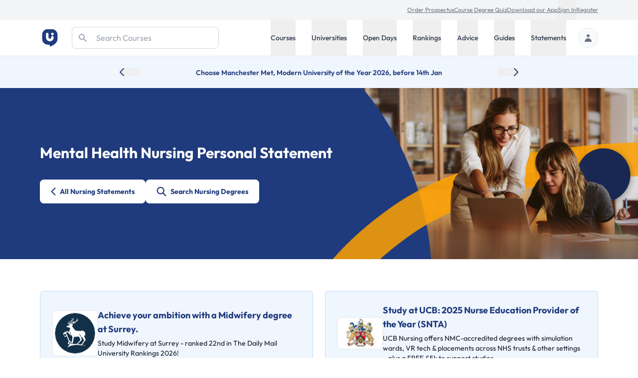

--- FILE ---
content_type: text/html; charset=utf-8
request_url: https://universitycompare.com/personal-statement-examples/nursing/statement-8
body_size: 58477
content:
<!DOCTYPE html><html lang="en" data-beasties-container><head>
		<meta charset="utf-8">
		<title name="title">Nursing Personal Statement Example 8 | Uni Compare</title>
		<base href="/">
		<meta name="viewport" content="width=device-width, initial-scale=1">
		<meta name="description" content="Example 8 - Inspire your Nursing personal statement with our UCAS examples and learn from previous students who have already applied to university.">
		<meta name="robots" content="index">
		<meta name="country" content="United Kingdom">
		<meta name="content-type" content="text/html; charset=utf-8">
		<!-- UC Appff -->
		<meta name="apple-itunes-app" content="app-id=1100270774">
		<meta name="google-site-verification" content="OL0QvnCVJrTYgX5SiM9BAooAVyx0ng1xy6IrjynZZ88">
		<link rel="preconnect" href="https://cdn.universitycompare.com">
		<link
			rel="icon"
			sizes="192x192"
			href="https://cdn.universitycompare.com/assets/img/android-chrome-192x192.png"
		/>
<link
			rel="icon"
			sizes="144x144"
			href="https://cdn.universitycompare.com/assets/img/android-icon-144x144.png"
		/>
<link
			rel="icon"
			sizes="96x96"
			href="https://cdn.universitycompare.com/assets/img/android-icon-96x96.png"
		/>
<link
			rel="icon"
			sizes="72x72"
			href="https://cdn.universitycompare.com/assets/img/android-icon-72x72.png"
		/>
<link
			rel="icon"
			sizes="48x48"
			href="https://cdn.universitycompare.com/assets/img/android-icon-48x48.png"
		/>
<link
			rel="icon"
			sizes="36x36"
			href="https://cdn.universitycompare.com/assets/img/android-icon-36x36.png"
		/>
<link
			rel="icon"
			sizes="180x180"
			href="https://cdn.universitycompare.com/assets/img/apple-icon-180x180.png"
		/>
<link
			rel="icon"
			sizes="152x152"
			href="https://cdn.universitycompare.com/assets/img/apple-icon-152x152.png"
		/>
<link
			rel="icon"
			sizes="144x144"
			href="https://cdn.universitycompare.com/assets/img/apple-icon-144x144.png"
		/>
<link
			rel="icon"
			sizes="120x120"
			href="https://cdn.universitycompare.com/assets/img/apple-icon-120x120.png"
		/>
<link
			rel="icon"
			sizes="114x114"
			href="https://cdn.universitycompare.com/assets/img/apple-icon-114x114.png"
		/>
<link
			rel="icon"
			sizes="76x76"
			href="https://cdn.universitycompare.com/assets/img/apple-icon-76x76.png"
		/>
<link
			rel="icon"
			sizes="72x72"
			href="https://cdn.universitycompare.com/assets/img/apple-icon-72x72.png"
		/>
<link
			rel="icon"
			sizes="60x60"
			href="https://cdn.universitycompare.com/assets/img/apple-icon-60x60.png"
		/>
<link
			rel="icon"
			sizes="57x57"
			href="https://cdn.universitycompare.com/assets/img/apple-icon-57x57.png"
		/>
<link
			rel="icon"
			sizes="32x32"
			href="https://cdn.universitycompare.com/assets/img/favicon.ico"
		/>
<link
			rel="icon"
			sizes="32x32"
			href="https://cdn.universitycompare.com/assets/img/favicon-32x32.png"
		/>
<link
			rel="apple-touch-icon"
			sizes="114x114"
			href="https://cdn.universitycompare.com/assets/img/apple-touch-icon.png"
		/>
<link
			rel="icon"
			type="image/x-icon"
			href="https://cdn.universitycompare.com/assets/img/favicon.ico"
		/>
		<meta name="msapplication-TileColor" content="#ffffff">
		<meta name="msapplication-TileImage" content="/ms-icon-144x144.png">
		<meta name="theme-color" content="#ffffff">

		<!-- change to favicon_old.ico on server after clearing -->
		<script>
			const observer = new PerformanceObserver((entryList) => {
				for (const entry of entryList.getEntriesByName(
					'first-contentful-paint',
				)) {
					console.log('FCP candidate:', entry.startTime, entry);
					observer.disconnect();
				}
			});
			observer.observe({ type: 'paint', buffered: true });
		</script>
		<!-- font -->
		<link rel="preconnect" href="https://fonts.googleapis.com">
		<link rel="preconnect" href="https://fonts.gstatic.com" crossorigin>
		<style>@font-face{font-family:'Outfit';font-style:normal;font-weight:100 900;font-display:swap;src:url(https://fonts.gstatic.com/s/outfit/v15/QGYvz_MVcBeNP4NJuktqQ4E.woff2) format('woff2');unicode-range:U+0100-02BA, U+02BD-02C5, U+02C7-02CC, U+02CE-02D7, U+02DD-02FF, U+0304, U+0308, U+0329, U+1D00-1DBF, U+1E00-1E9F, U+1EF2-1EFF, U+2020, U+20A0-20AB, U+20AD-20C0, U+2113, U+2C60-2C7F, U+A720-A7FF;}@font-face{font-family:'Outfit';font-style:normal;font-weight:100 900;font-display:swap;src:url(https://fonts.gstatic.com/s/outfit/v15/QGYvz_MVcBeNP4NJtEtq.woff2) format('woff2');unicode-range:U+0000-00FF, U+0131, U+0152-0153, U+02BB-02BC, U+02C6, U+02DA, U+02DC, U+0304, U+0308, U+0329, U+2000-206F, U+20AC, U+2122, U+2191, U+2193, U+2212, U+2215, U+FEFF, U+FFFD;}</style>

		<!-- Initialise dataLayer -->
		<script>
			window.dataLayer = window.dataLayer || [];
		</script>

		<!-- Facebook Pixel Code -->
		<script>
			!(function (f, b, e, v, n, t, s) {
				if (f.fbq) return;
				n = f.fbq = function () {
					n.callMethod
						? n.callMethod.apply(n, arguments)
						: n.queue.push(arguments);
				};
				if (!f._fbq) f._fbq = n;
				n.push = n;
				n.loaded = !0;
				n.version = '2.0';
				n.queue = [];
				t = b.createElement(e);
				t.async = !0;
				t.src = v;
				s = b.getElementsByTagName(e)[0];
				s.parentNode.insertBefore(t, s);
			})(
				window,
				document,
				'script',
				'https://connect.facebook.net/en_US/fbevents.js',
			);
			fbq('init', '278295542324290');
			fbq('track', 'PageView');
		</script>

		<!-- Snap Pixel Code -->
		<script type="text/javascript">
			(function (e, t, n) {
				if (e.snaptr) return;
				var a = (e.snaptr = function () {
					a.handleRequest
						? a.handleRequest.apply(a, arguments)
						: a.queue.push(arguments);
				});
				a.queue = [];
				var s = 'script';
				r = t.createElement(s);
				r.async = !0;
				r.src = n;
				var u = t.getElementsByTagName(s)[0];
				u.parentNode.insertBefore(r, u);
			})(window, document, 'https://sc-static.net/scevent.min.js');

			snaptr('init', '362b087f-d1a3-4ccf-bfbb-8f135af46e04', {
				user_email: '',
			});

			snaptr('track', 'PAGE_VIEW');
		</script>
		<!-- End Snap Pixel Code -->

		<!-- TikTok Pixel Code Start -->
		<script>
			!(function (w, d, t) {
				w.TiktokAnalyticsObject = t;
				var ttq = (w[t] = w[t] || []);
				((ttq.methods = [
					'page',
					'track',
					'identify',
					'instances',
					'debug',
					'on',
					'off',
					'once',
					'ready',
					'alias',
					'group',
					'enableCookie',
					'disableCookie',
				]),
					(ttq.setAndDefer = function (t, e) {
						t[e] = function () {
							t.push([e].concat(Array.prototype.slice.call(arguments, 0)));
						};
					}));
				for (var i = 0; i < ttq.methods.length; i++)
					ttq.setAndDefer(ttq, ttq.methods[i]);
				((ttq.instance = function (t) {
					for (var e = ttq._i[t] || [], n = 0; n < ttq.methods.length; n++)
						ttq.setAndDefer(e, ttq.methods[n]);
					return e;
				}),
					(ttq.load = function (e, n) {
						var i = 'https://analytics.tiktok.com/i18n/pixel/events.js';
						((ttq._i = ttq._i || {}),
							(ttq._i[e] = []),
							(ttq._i[e]._u = i),
							(ttq._t = ttq._t || {}),
							(ttq._t[e] = +new Date()),
							(ttq._o = ttq._o || {}),
							(ttq._o[e] = n || {}));
						n = document.createElement('script');
						((n.type = 'text/javascript'),
							(n.async = !0),
							(n.src = i + '?sdkid=' + e + '&lib=' + t));
						e = document.getElementsByTagName('script')[0];
						e.parentNode.insertBefore(n, e);
					}));

				ttq.load('C31LQ9NG09FF3EV2H86G');
				ttq.page();
			})(window, document, 'ttq');
		</script>
		<!-- TikTok Pixel Code End -->
		<!-- Stack Adapt Pixel -->
		<script>
			!(function (s, a, e, v, n, t, z) {
				if (s.saq) return;
				n = s.saq = function () {
					n.callMethod
						? n.callMethod.apply(n, arguments)
						: n.queue.push(arguments);
				};
				if (!s._saq) s._saq = n;
				n.push = n;
				n.loaded = !0;
				n.version = '1.0';
				n.queue = [];
				t = a.createElement(e);
				t.async = !0;
				t.src = v;
				z = a.getElementsByTagName(e)[0];
				z.parentNode.insertBefore(t, z);
			})(window, document, 'script', 'https://tags.srv.stackadapt.com/events.js');
			saq('ts', 'iGAcROgYCNDwsT-09Rldhw');
		</script>
		<!-- Stack Adapt Pixel End -->

		<!-- Google Tag Manager -->
		<script>
			(function (w, d, s, l, i) {
				w[l] = w[l] || [];
				w[l].push({
					'gtm.start': new Date().getTime(),
					event: 'gtm.js',
				});
				var f = d.getElementsByTagName(s)[0],
					j = d.createElement(s),
					dl = l != 'dataLayer' ? '&l=' + l : '';
				j.async = true;
				j.src = 'https://www.googletagmanager.com/gtm.js?id=' + i + dl;
				f.parentNode.insertBefore(j, f);
			})(window, document, 'script', 'dataLayer', 'GTM-K4RPS94');
		</script>
		<!-- End Google Tag Manager -->

		<!-- Start Google Ads -->
		<!-- Global site tag (gtag.js) - Google Ads: 1009139730 -->
		<script async src="https://www.googletagmanager.com/gtag/js?id=AW-1009139730"></script>
		<script>
			function gtag() {
				dataLayer.push(arguments);
			}
			gtag('js', new Date());
			gtag('config', 'AW-1009139730');
		</script>
		<!-- End Google Ads -->

		<!-- Start Snigel -->
		<script id="snigel-script-1" data-cfasync="false" type="text/javascript">
			window.snigelPubConf = {
				adengine: {
					activeAdUnits: [],
					targeting: {
						key1: 0,
					},
				},
			};
		</script>
		<script id="snigel-script-2" async data-cfasync="false" src="https://cdn.snigelweb.com/adengine/universitycompare.com/loader.js" type="text/javascript"></script>
		<!-- End Snigel -->

		<!-- Start Schema -->
		<script type="application/ld+json">
			{
				"@context": "https://schema.org",
				"@type": "Organization",
				"brand": "UniCompare",
				"url": "https://universitycompare.com/",
				"logo": "https://universitycompare.com/assets/img/logo.svg",
				"foundingDate": "2012",
				"founders": {
					"@type": "Person",
					"name": "Owen O’Neill"
				},
				"address": {
					"@type": "PostalAddress",
					"streetAddress": "The Frames 1 Phipp Street",
					"addressLocality": "Shoreditch",
					"addressRegion": "London",
					"postalCode": "EC2A 4PS",
					"addressCountry": "United Kingdom"
				},
				"contactPoint": {
					"@type": "ContactPoint",
					"contactType": "Sales",
					"telephone": "[01277 725724]",
					"email": "james.birch@universitycompare.com"
				},
				"sameAs": [
					"https://www.facebook.com/unicompare",
					"https://twitter.com/uni_compare",
					"https://www.linkedin.com/company/unicompare/",
					"https://www.instagram.com/unicompare/"
				],
				"itemListElement": [
					{
						"@type": "SiteNavigationElement",
						"position": 1,
						"name": "Undergraduate Course Search",
						"description": "Search for an undergraduate university degree course at University Compare with our free online course finder",
						"url": "https://universitycompare.com/courses/degrees/undergraduate"
					},
					{
						"@type": "SiteNavigationElement",
						"position": 2,
						"name": "Postgraduate Course Search",
						"description": "Search for a postgraduate university degree course at University Compare with our free online course finder",
						"url": "https://universitycompare.com/courses/degrees/postgraduate"
					},
					{
						"@type": "SiteNavigationElement",
						"position": 3,
						"name": "Undergraduate University Search",
						"description": "Find a university offering undergraduate degree courses at Uni Compare with our free online university finder",
						"url": "https://universitycompare.com/universities/undergraduate"
					},
					{
						"@type": "SiteNavigationElement",
						"position": 4,
						"name": "Postgraduate University Search",
						"description": "Find a university offering postgraduate degree courses at Uni Compare with our free online university finder",
						"url": "https://universitycompare.com/universities/universities/postgraduate"
					},
					{
						"@type": "SiteNavigationElement",
						"position": 5,
						"name": "Undergraduate Open Days",
						"description": "Find undergraduate open days at Uni Compare with our free online university finder",
						"url": "https://universitycompare.com/open-days/search?level=undergraduate"
					},
					{
						"@type": "SiteNavigationElement",
						"position": 6,
						"name": "Postgraduate Open Days",
						"description": "Find postgraduate open days at Uni Compare with our free online university finder",
						"url": "https://universitycompare.com/open-days/search?level=postgraduate"
					},
					{
						"@type": "SiteNavigationElement",
						"position": 7,
						"name": "University Rankings",
						"description": "University rankings are a great way for you to be able to see which universities are the best in the UK right now",
						"url": "https://universitycompare.com/rankings"
					},
					{
						"@type": "SiteNavigationElement",
						"position": 8,
						"name": "Student Advice",
						"description": "Our advice section provides study tips, student advice, gap year advice, personal statement tips, guidance for teachers and much more",
						"url": "https://universitycompare.com/advice"
					},
					{
						"@type": "SiteNavigationElement",
						"position": 9,
						"name": "Student Guides",
						"description": "Browse our range of university guides at Uni Compare, designed to provide you with everything you need",
						"url": "https://universitycompare.com/guides"
					},
					{
						"@type": "SiteNavigationElement",
						"position": 10,
						"name": "Personal Statement Examples",
						"description": "Learn from previous student personal statements here. We have collated over 700 personal statement examples to help you on your university journey",
						"url": "https://universitycompare.com/personal-statement-examples"
					}
				],
				"name": "Uni Compare | University Degree Course Search: UK Rankings",
				"description": "Compare universities, courses, student reviews, read personal statement examples, see university rankings and more",
				"publisher": {
					"@type": "EducationalOrganization",
					"name": "UniCompare"
				}
			}
		</script>
		<!-- End Start Schema -->

		<!-- Start Hotjar -->
		<!-- Hotjar Tracking Code for https://universitycompare.com/ -->
		<script>
			(function (h, o, t, j, a, r) {
				h.hj =
					h.hj ||
					function () {
						(h.hj.q = h.hj.q || []).push(arguments);
					};
				h._hjSettings = { hjid: 2780241, hjsv: 6 };
				a = o.getElementsByTagName('head')[0];
				r = o.createElement('script');
				r.async = 1;
				r.src = t + h._hjSettings.hjid + j + h._hjSettings.hjsv;
				a.appendChild(r);
			})(window, document, 'https://static.hotjar.com/c/hotjar-', '.js?sv=');
		</script>
		<!-- End Start Hotjar -->

		<noscript>
			<style>
				#load-more {
					display: none;
				}

				.disabled {
					pointer-events: none;
					cursor: default;
					opacity: 0.8;
				}
			</style>
		</noscript>
	<style>@font-face{font-family:swiper-icons;src:url(data:application/font-woff;charset=utf-8;base64,\ [base64]//wADZ2x5ZgAAAywAAADMAAAD2MHtryVoZWFkAAABbAAAADAAAAA2E2+eoWhoZWEAAAGcAAAAHwAAACQC9gDzaG10eAAAAigAAAAZAAAArgJkABFsb2NhAAAC0AAAAFoAAABaFQAUGG1heHAAAAG8AAAAHwAAACAAcABAbmFtZQAAA/gAAAE5AAACXvFdBwlwb3N0AAAFNAAAAGIAAACE5s74hXjaY2BkYGAAYpf5Hu/j+W2+MnAzMYDAzaX6QjD6/4//Bxj5GA8AuRwMYGkAPywL13jaY2BkYGA88P8Agx4j+/8fQDYfA1AEBWgDAIB2BOoAeNpjYGRgYNBh4GdgYgABEMnIABJzYNADCQAACWgAsQB42mNgYfzCOIGBlYGB0YcxjYGBwR1Kf2WQZGhhYGBiYGVmgAFGBiQQkOaawtDAoMBQxXjg/wEGPcYDDA4wNUA2CCgwsAAAO4EL6gAAeNpj2M0gyAACqxgGNWBkZ2D4/wMA+xkDdgAAAHjaY2BgYGaAYBkGRgYQiAHyGMF8FgYHIM3DwMHABGQrMOgyWDLEM1T9/w8UBfEMgLzE////P/5//f/V/xv+r4eaAAeMbAxwIUYmIMHEgKYAYjUcsDAwsLKxc3BycfPw8jEQA/[base64]/uznmfPFBNODM2K7MTQ45YEAZqGP81AmGGcF3iPqOop0r1SPTaTbVkfUe4HXj97wYE+yNwWYxwWu4v1ugWHgo3S1XdZEVqWM7ET0cfnLGxWfkgR42o2PvWrDMBSFj/IHLaF0zKjRgdiVMwScNRAoWUoH78Y2icB/yIY09An6AH2Bdu/UB+yxopYshQiEvnvu0dURgDt8QeC8PDw7Fpji3fEA4z/PEJ6YOB5hKh4dj3EvXhxPqH/SKUY3rJ7srZ4FZnh1PMAtPhwP6fl2PMJMPDgeQ4rY8YT6Gzao0eAEA409DuggmTnFnOcSCiEiLMgxCiTI6Cq5DZUd3Qmp10vO0LaLTd2cjN4fOumlc7lUYbSQcZFkutRG7g6JKZKy0RmdLY680CDnEJ+UMkpFFe1RN7nxdVpXrC4aTtnaurOnYercZg2YVmLN/d/gczfEimrE/fs/bOuq29Zmn8tloORaXgZgGa78yO9/cnXm2BpaGvq25Dv9S4E9+5SIc9PqupJKhYFSSl47+Qcr1mYNAAAAeNptw0cKwkAAAMDZJA8Q7OUJvkLsPfZ6zFVERPy8qHh2YER+3i/BP83vIBLLySsoKimrqKqpa2hp6+jq6RsYGhmbmJqZSy0sraxtbO3sHRydnEMU4uR6yx7JJXveP7WrDycAAAAAAAH//wACeNpjYGRgYOABYhkgZgJCZgZNBkYGLQZtIJsFLMYAAAw3ALgAeNolizEKgDAQBCchRbC2sFER0YD6qVQiBCv/H9ezGI6Z5XBAw8CBK/m5iQQVauVbXLnOrMZv2oLdKFa8Pjuru2hJzGabmOSLzNMzvutpB3N42mNgZGBg4GKQYzBhYMxJLMlj4GBgAYow/P/PAJJhLM6sSoWKfWCAAwDAjgbRAAB42mNgYGBkAIIbCZo5IPrmUn0hGA0AO8EFTQAA);font-weight:400;font-style:normal}:root{--swiper-theme-color: #007aff}:root{--swiper-navigation-size: 44px}.swiper-button-prev,.swiper-button-next{position:absolute;top:var(--swiper-navigation-top-offset, 50%);width:calc(var(--swiper-navigation-size) / 44 * 27);height:var(--swiper-navigation-size);margin-top:calc(0px - var(--swiper-navigation-size) / 2);z-index:10;cursor:pointer;display:flex;align-items:center;justify-content:center;color:var(--swiper-navigation-color, var(--swiper-theme-color))}.swiper-button-prev{left:var(--swiper-navigation-sides-offset, 10px);right:auto}.swiper-button-prev:after,.swiper-button-next:after{font-family:swiper-icons;font-size:var(--swiper-navigation-size);text-transform:none!important;letter-spacing:0;font-variant:initial;line-height:1}.swiper-button-prev:after{content:"prev"}.swiper-button-next{right:var(--swiper-navigation-sides-offset, 10px);left:auto}.swiper-button-next:after{content:"next"}.article h2{margin:3rem 0 2rem;color:#000;font-size:1.25rem;line-height:2.5rem;font-weight:700}.article p{margin-top:1.25rem;margin-bottom:1.25rem;color:#6b7280}.bg-cta-quiz,.bg-cta-top-100{background-size:cover;background-position:center}.bg-cta-quiz{background-image:url(https://cdn.universitycompare.com/assets/img/Degree_Quiz_Image_CTA_Web_01.png)}.bg-cta-top-100{background-image:url(https://cdn.universitycompare.com/assets/img/Rankings_Top_100_CTA.png)}#bg-statements{background-color:#ffb714}@media screen and (min-width: 1260px){#bg-statements{background-image:url(https://cdn.universitycompare.com/assets/img/uc3.svg);background-size:auto 85%;background-repeat:no-repeat;background-position:90%}}#bg-statements{background:#1f3a7d}@media screen and (min-width: 64em){#bg-statements{background-position:center;background-size:cover;background-repeat:no-repeat}#bg-statements{background-image:url("https://cdn.universitycompare.com/assets/img/Personal_Statement_Page_Banner_02 (1).png")}}:root{--selected-date: #1f3a7d;--hover-date: #e5e7eb}@-webkit-keyframes spin{0%{-webkit-transform:rotate(0deg)}to{-webkit-transform:rotate(360deg)}}.swiper-button-prev,.swiper-button-next{position:static;inset:auto;margin-top:auto;height:auto}.swiper-button-next:after,.swiper-button-prev:after{font-size:1rem;color:#000}iframe{display:inline-block}.submenu.out-of-sight{position:absolute;width:0;height:1px;padding:0;margin:-1px;overflow:hidden;clip:rect(0,0,0,0);white-space:nowrap;border-width:0}@media screen and (min-width: 1024px){.submenu{position:absolute;right:0;width:100%;height:auto;margin:0;overflow:visible;clip:auto;white-space:normal;background:#fff;transform:translateY(0);transition:transform .3s;z-index:101;box-shadow:0 4px 8px #0003}.submenu.out-of-sight{transform:translateY(-130%);transition:transform .3s}}*,:before,:after{--tw-border-spacing-x: 0;--tw-border-spacing-y: 0;--tw-translate-x: 0;--tw-translate-y: 0;--tw-rotate: 0;--tw-skew-x: 0;--tw-skew-y: 0;--tw-scale-x: 1;--tw-scale-y: 1;--tw-pan-x: ;--tw-pan-y: ;--tw-pinch-zoom: ;--tw-scroll-snap-strictness: proximity;--tw-gradient-from-position: ;--tw-gradient-via-position: ;--tw-gradient-to-position: ;--tw-ordinal: ;--tw-slashed-zero: ;--tw-numeric-figure: ;--tw-numeric-spacing: ;--tw-numeric-fraction: ;--tw-ring-inset: ;--tw-ring-offset-width: 0px;--tw-ring-offset-color: #fff;--tw-ring-color: rgb(63 131 248 / .5);--tw-ring-offset-shadow: 0 0 #0000;--tw-ring-shadow: 0 0 #0000;--tw-shadow: 0 0 #0000;--tw-shadow-colored: 0 0 #0000;--tw-blur: ;--tw-brightness: ;--tw-contrast: ;--tw-grayscale: ;--tw-hue-rotate: ;--tw-invert: ;--tw-saturate: ;--tw-sepia: ;--tw-drop-shadow: ;--tw-backdrop-blur: ;--tw-backdrop-brightness: ;--tw-backdrop-contrast: ;--tw-backdrop-grayscale: ;--tw-backdrop-hue-rotate: ;--tw-backdrop-invert: ;--tw-backdrop-opacity: ;--tw-backdrop-saturate: ;--tw-backdrop-sepia: ;--tw-contain-size: ;--tw-contain-layout: ;--tw-contain-paint: ;--tw-contain-style: }*,:before,:after{box-sizing:border-box;border-width:0;border-style:solid;border-color:#e5e7eb}:before,:after{--tw-content: ""}html{line-height:1.5;-webkit-text-size-adjust:100%;-moz-tab-size:4;tab-size:4;font-family:ui-sans-serif,system-ui,sans-serif,"Apple Color Emoji","Segoe UI Emoji",Segoe UI Symbol,"Noto Color Emoji";font-feature-settings:normal;font-variation-settings:normal;-webkit-tap-highlight-color:transparent}body{margin:0;line-height:inherit}h1,h2,h3{font-size:inherit;font-weight:inherit}a{color:inherit;text-decoration:inherit}button,input{font-family:inherit;font-feature-settings:inherit;font-variation-settings:inherit;font-size:100%;font-weight:inherit;line-height:inherit;letter-spacing:inherit;color:inherit;margin:0;padding:0}button{text-transform:none}button,input:where([type=button]),input:where([type=reset]),input:where([type=submit]){-webkit-appearance:button;background-color:transparent;background-image:none}[type=search]{-webkit-appearance:textfield;outline-offset:-2px}h1,h2,h3,p{margin:0}ul{list-style:none;margin:0;padding:0}input::placeholder{opacity:1;color:#9ca3af}button{cursor:pointer}img,svg,iframe{display:block;vertical-align:middle}img{max-width:100%;height:auto}[type=search]{appearance:none;background-color:#fff;border-color:#6b7280;border-width:1px;border-radius:0;padding:.5rem .75rem;font-size:1rem;line-height:1.5rem;--tw-shadow: 0 0 #0000}[type=search]:focus{outline:2px solid transparent;outline-offset:2px;--tw-ring-inset: var(--tw-empty, );--tw-ring-offset-width: 0px;--tw-ring-offset-color: #fff;--tw-ring-color: #1C64F2;--tw-ring-offset-shadow: var(--tw-ring-inset) 0 0 0 var(--tw-ring-offset-width) var(--tw-ring-offset-color);--tw-ring-shadow: var(--tw-ring-inset) 0 0 0 calc(1px + var(--tw-ring-offset-width)) var(--tw-ring-color);box-shadow:var(--tw-ring-offset-shadow),var(--tw-ring-shadow),var(--tw-shadow);border-color:#1c64f2}input::placeholder{color:#6b7280;opacity:1}.container{width:100%}@media (min-width: 410px){.container{max-width:410px}}@media (min-width: 640px){.container{max-width:640px}}@media (min-width: 768px){.container{max-width:768px}}@media (min-width: 1024px){.container{max-width:1024px}}@media (min-width: 1280px){.container{max-width:1280px}}@media (min-width: 1536px){.container{max-width:1536px}}.text-md{font-size:.9375rem;line-height:1.5rem}.h-18{height:4.5rem}.sr-only{position:absolute;width:1px;height:1px;padding:0;margin:-1px;overflow:hidden;clip:rect(0,0,0,0);white-space:nowrap;border-width:0}.pointer-events-none{pointer-events:none}.absolute{position:absolute}.relative{position:relative}.sticky{position:sticky}.inset-y-0{top:0;bottom:0}.left-0{left:0}.right-0{right:0}.top-0{top:0}.top-8{top:2rem}.top-\[3\.55rem\]{top:3.55rem}.z-10{z-index:10}.z-40{z-index:40}.z-50{z-index:50}.z-\[102\]{z-index:102}.col-span-1{grid-column:span 1 / span 1}.row-span-2{grid-row:span 2 / span 2}.row-start-2{grid-row-start:2}.-mx-5{margin-left:-1.25rem;margin-right:-1.25rem}.-my-px{margin-top:-1px;margin-bottom:-1px}.mx-auto{margin-left:auto;margin-right:auto}.my-8{margin-top:2rem;margin-bottom:2rem}.-mt-1{margin-top:-.25rem}.mb-1{margin-bottom:.25rem}.mb-3{margin-bottom:.75rem}.mb-5{margin-bottom:1.25rem}.mb-8{margin-bottom:2rem}.ml-0{margin-left:0}.ml-4{margin-left:1rem}.ml-8{margin-left:2rem}.ml-auto{margin-left:auto}.mr-2{margin-right:.5rem}.mr-4{margin-right:1rem}.mr-6{margin-right:1.5rem}.mr-8{margin-right:2rem}.mt-1{margin-top:.25rem}.mt-12{margin-top:3rem}.mt-2{margin-top:.5rem}.mt-4{margin-top:1rem}.mt-6{margin-top:1.5rem}.mt-8{margin-top:2rem}.block{display:block}.inline-block{display:inline-block}.flex{display:flex}.inline-flex{display:inline-flex}.grid{display:grid}.hidden{display:none}.h-20{height:5rem}.h-4{height:1rem}.h-5{height:1.25rem}.h-52{height:13rem}.h-56{height:14rem}.h-6{height:1.5rem}.h-64{height:16rem}.h-\[250px\]{height:250px}.h-\[42px\]{height:42px}.h-\[50px\]{height:50px}.h-\[90px\]{height:90px}.h-full{height:100%}.h-px{height:1px}.max-h-28{max-height:7rem}.min-h-\[80px\]{min-height:80px}.min-h-\[92px\]{min-height:92px}.min-h-dvh{min-height:100dvh}.w-1\/3{width:33.333333%}.w-2\.5{width:.625rem}.w-28{width:7rem}.w-40{width:10rem}.w-5{width:1.25rem}.w-6{width:1.5rem}.w-80{width:20rem}.w-\[320px\]{width:320px}.w-\[729px\]{width:729px}.w-auto{width:auto}.w-full{width:100%}.max-w-7xl{max-width:80rem}.max-w-max{max-width:max-content}.max-w-prose{max-width:65ch}.flex-1{flex:1 1 0%}.flex-shrink-0{flex-shrink:0}.cursor-pointer{cursor:pointer}.grid-cols-1{grid-template-columns:repeat(1,minmax(0,1fr))}.grid-cols-2{grid-template-columns:repeat(2,minmax(0,1fr))}.flex-row{flex-direction:row}.flex-col{flex-direction:column}.flex-wrap-reverse{flex-wrap:wrap-reverse}.items-start{align-items:flex-start}.items-center{align-items:center}.justify-center{justify-content:center}.justify-between{justify-content:space-between}.gap-2{gap:.5rem}.gap-3{gap:.75rem}.gap-4{gap:1rem}.gap-6{gap:1.5rem}.gap-8{gap:2rem}.gap-y-8{row-gap:2rem}.space-x-4>:not([hidden])~:not([hidden]){--tw-space-x-reverse: 0;margin-right:calc(1rem * var(--tw-space-x-reverse));margin-left:calc(1rem * calc(1 - var(--tw-space-x-reverse)))}.space-x-6>:not([hidden])~:not([hidden]){--tw-space-x-reverse: 0;margin-right:calc(1.5rem * var(--tw-space-x-reverse));margin-left:calc(1.5rem * calc(1 - var(--tw-space-x-reverse)))}.space-y-1>:not([hidden])~:not([hidden]){--tw-space-y-reverse: 0;margin-top:calc(.25rem * calc(1 - var(--tw-space-y-reverse)));margin-bottom:calc(.25rem * var(--tw-space-y-reverse))}.space-y-3>:not([hidden])~:not([hidden]){--tw-space-y-reverse: 0;margin-top:calc(.75rem * calc(1 - var(--tw-space-y-reverse)));margin-bottom:calc(.75rem * var(--tw-space-y-reverse))}.self-center{align-self:center}.overflow-hidden{overflow:hidden}.whitespace-nowrap{white-space:nowrap}.rounded-2xl{border-radius:1rem}.rounded-full{border-radius:9999px}.rounded-lg{border-radius:.5rem}.rounded-md{border-radius:.375rem}.border{border-width:1px}.border-b{border-bottom-width:1px}.border-b-4{border-bottom-width:4px}.border-t{border-top-width:1px}.border-gray-200{--tw-border-opacity: 1;border-color:rgb(229 231 235 / var(--tw-border-opacity, 1))}.border-gray-300{--tw-border-opacity: 1;border-color:rgb(209 213 219 / var(--tw-border-opacity, 1))}.border-red-500{--tw-border-opacity: 1;border-color:rgb(240 82 82 / var(--tw-border-opacity, 1))}.border-transparent{border-color:transparent}.border-uc-blue-200{--tw-border-opacity: 1;border-color:rgb(193 221 252 / var(--tw-border-opacity, 1))}.bg-blue-900{--tw-bg-opacity: 1;background-color:rgb(35 56 118 / var(--tw-bg-opacity, 1))}.bg-gray-100{--tw-bg-opacity: 1;background-color:rgb(243 244 246 / var(--tw-bg-opacity, 1))}.bg-gray-200{--tw-bg-opacity: 1;background-color:rgb(229 231 235 / var(--tw-bg-opacity, 1))}.bg-gray-50{--tw-bg-opacity: 1;background-color:rgb(249 250 251 / var(--tw-bg-opacity, 1))}.bg-uc-blue-50{--tw-bg-opacity: 1;background-color:rgb(240 246 254 / var(--tw-bg-opacity, 1))}.bg-uc-blue-950{--tw-bg-opacity: 1;background-color:rgb(25 40 82 / var(--tw-bg-opacity, 1))}.bg-white{--tw-bg-opacity: 1;background-color:rgb(255 255 255 / var(--tw-bg-opacity, 1))}.bg-cover{background-size:cover}.bg-center{background-position:center}.bg-no-repeat{background-repeat:no-repeat}.object-cover{object-fit:cover}.p-2\.5{padding:.625rem}.p-3{padding:.75rem}.p-5{padding:1.25rem}.p-6{padding:1.5rem}.px-2{padding-left:.5rem;padding-right:.5rem}.px-3{padding-left:.75rem;padding-right:.75rem}.px-4{padding-left:1rem;padding-right:1rem}.py-12{padding-top:3rem;padding-bottom:3rem}.py-16{padding-top:4rem;padding-bottom:4rem}.py-2{padding-top:.5rem;padding-bottom:.5rem}.py-3{padding-top:.75rem;padding-bottom:.75rem}.py-4{padding-top:1rem;padding-bottom:1rem}.py-5{padding-top:1.25rem;padding-bottom:1.25rem}.py-6{padding-top:1.5rem;padding-bottom:1.5rem}.py-7{padding-top:1.75rem;padding-bottom:1.75rem}.py-8{padding-top:2rem;padding-bottom:2rem}.py-\[11px\]{padding-top:11px;padding-bottom:11px}.pb-4{padding-bottom:1rem}.pb-7{padding-bottom:1.75rem}.pb-8{padding-bottom:2rem}.pl-12{padding-left:3rem}.pl-3{padding-left:.75rem}.pr-6{padding-right:1.5rem}.pt-1{padding-top:.25rem}.pt-4{padding-top:1rem}.pt-6{padding-top:1.5rem}.text-left{text-align:left}.text-center{text-align:center}.font-uc{font-family:Outfit,sans-serif}.\!text-base{font-size:1rem!important;line-height:1.5rem!important}.text-2xl{font-size:1.5rem;line-height:2rem}.text-3xl{font-size:1.875rem;line-height:2.25rem}.text-base{font-size:1rem;line-height:1.5rem}.text-lg{font-size:1.125rem;line-height:1.75rem}.text-sm{font-size:.875rem;line-height:1.25rem}.text-xl{font-size:1.25rem;line-height:1.75rem}.text-xs{font-size:.75rem;line-height:1rem}.font-bold{font-weight:700}.font-medium{font-weight:500}.font-normal{font-weight:400}.font-semibold{font-weight:600}.uppercase{text-transform:uppercase}.capitalize{text-transform:capitalize}.leading-5{line-height:1.25rem}.leading-6{line-height:1.5rem}.leading-7{line-height:1.75rem}.leading-8{line-height:2rem}.tracking-tight{letter-spacing:-.025em}.text-\[\#36539C\]{--tw-text-opacity: 1;color:rgb(54 83 156 / var(--tw-text-opacity, 1))}.text-gray-200{--tw-text-opacity: 1;color:rgb(229 231 235 / var(--tw-text-opacity, 1))}.text-gray-300{--tw-text-opacity: 1;color:rgb(209 213 219 / var(--tw-text-opacity, 1))}.text-gray-400{--tw-text-opacity: 1;color:rgb(156 163 175 / var(--tw-text-opacity, 1))}.text-gray-500{--tw-text-opacity: 1;color:rgb(107 114 128 / var(--tw-text-opacity, 1))}.text-gray-600{--tw-text-opacity: 1;color:rgb(75 85 99 / var(--tw-text-opacity, 1))}.text-gray-700{--tw-text-opacity: 1;color:rgb(55 65 81 / var(--tw-text-opacity, 1))}.text-gray-900{--tw-text-opacity: 1;color:rgb(17 24 39 / var(--tw-text-opacity, 1))}.text-uc-blue-900{--tw-text-opacity: 1;color:rgb(31 58 125 / var(--tw-text-opacity, 1))}.text-white{--tw-text-opacity: 1;color:rgb(255 255 255 / var(--tw-text-opacity, 1))}.underline{text-decoration-line:underline}.placeholder-gray-400::placeholder{--tw-placeholder-opacity: 1;color:rgb(156 163 175 / var(--tw-placeholder-opacity, 1))}.shadow-lg{--tw-shadow: 0 10px 15px -3px rgb(0 0 0 / .1), 0 4px 6px -4px rgb(0 0 0 / .1);--tw-shadow-colored: 0 10px 15px -3px var(--tw-shadow-color), 0 4px 6px -4px var(--tw-shadow-color);box-shadow:var(--tw-ring-offset-shadow, 0 0 #0000),var(--tw-ring-shadow, 0 0 #0000),var(--tw-shadow)}.ring-1{--tw-ring-offset-shadow: var(--tw-ring-inset) 0 0 0 var(--tw-ring-offset-width) var(--tw-ring-offset-color);--tw-ring-shadow: var(--tw-ring-inset) 0 0 0 calc(1px + var(--tw-ring-offset-width)) var(--tw-ring-color);box-shadow:var(--tw-ring-offset-shadow),var(--tw-ring-shadow),var(--tw-shadow, 0 0 #0000)}.ring-black{--tw-ring-opacity: 1;--tw-ring-color: rgb(0 0 0 / var(--tw-ring-opacity, 1))}.ring-opacity-5{--tw-ring-opacity: .05}.container{margin-left:auto;margin-right:auto;max-width:1280px;padding-left:1.25rem;padding-right:1.25rem}@media (min-width: 640px){.container{padding-left:2rem;padding-right:2rem}}@media (min-width: 1024px){.container{padding-left:5rem;padding-right:5rem}}.blue-link-underline{--tw-text-opacity: 1;color:rgb(43 106 229 / var(--tw-text-opacity, 1));text-decoration-line:underline}.blue-link-underline:hover{--tw-text-opacity: 1;color:rgb(35 70 170 / var(--tw-text-opacity, 1))}.blue-button,.secondary-button,.white-header-btn{cursor:pointer;border-radius:.5rem;border-width:2px;padding:.75rem 1.25rem;text-align:center;font-size:.875rem;line-height:1.25rem;font-weight:700;text-transform:capitalize;--tw-shadow: 0 1px 2px 0 rgb(0 0 0 / .05);--tw-shadow-colored: 0 1px 2px 0 var(--tw-shadow-color);box-shadow:var(--tw-ring-offset-shadow, 0 0 #0000),var(--tw-ring-shadow, 0 0 #0000),var(--tw-shadow)}.blue-button{--tw-border-opacity: 1;border-color:rgb(31 58 125 / var(--tw-border-opacity, 1));--tw-bg-opacity: 1;background-color:rgb(31 58 125 / var(--tw-bg-opacity, 1));font-weight:700;--tw-text-opacity: 1;color:rgb(255 255 255 / var(--tw-text-opacity, 1))}.blue-button:hover{--tw-border-opacity: 1;border-color:rgb(25 40 82 / var(--tw-border-opacity, 1));--tw-bg-opacity: 1;background-color:rgb(25 40 82 / var(--tw-bg-opacity, 1))}.white-header-btn{--tw-border-opacity: 1;border-color:rgb(255 255 255 / var(--tw-border-opacity, 1));--tw-bg-opacity: 1;background-color:rgb(255 255 255 / var(--tw-bg-opacity, 1));font-weight:700;--tw-text-opacity: 1;color:rgb(31 58 125 / var(--tw-text-opacity, 1))}.white-header-btn:hover{--tw-border-opacity: 1;border-color:rgb(243 244 246 / var(--tw-border-opacity, 1));--tw-bg-opacity: 1;background-color:rgb(243 244 246 / var(--tw-bg-opacity, 1))}.secondary-button{border-width:2px;--tw-border-opacity: 1;border-color:rgb(31 58 125 / var(--tw-border-opacity, 1));--tw-bg-opacity: 1;background-color:rgb(255 255 255 / var(--tw-bg-opacity, 1));font-weight:700;--tw-text-opacity: 1;color:rgb(31 58 125 / var(--tw-text-opacity, 1))}.secondary-button:hover{--tw-border-opacity: 1;border-color:rgb(25 40 82 / var(--tw-border-opacity, 1));--tw-bg-opacity: 1;background-color:rgb(25 40 82 / var(--tw-bg-opacity, 1));--tw-text-opacity: 1;color:rgb(255 255 255 / var(--tw-text-opacity, 1))}.btn-py-2{padding-top:.5rem!important;padding-bottom:.5rem!important}.secondary-header{margin-bottom:2rem;font-size:1.25rem;font-weight:700;line-height:1.5rem;--tw-text-opacity: 1;color:rgb(17 24 39 / var(--tw-text-opacity, 1))}.carousel-navigation{cursor:pointer;border-radius:.375rem;border-width:1px;padding:.5rem 1.25rem;--tw-shadow: 0 1px 2px 0 rgb(0 0 0 / .05);--tw-shadow-colored: 0 1px 2px 0 var(--tw-shadow-color);box-shadow:var(--tw-ring-offset-shadow, 0 0 #0000),var(--tw-ring-shadow, 0 0 #0000),var(--tw-shadow)}.carousel-navigation:focus{outline:2px solid transparent;outline-offset:2px}@media (min-width: 640px){.carousel-navigation{padding:.75rem 1.75rem}}.carousel-pagination{display:flex;-webkit-user-select:none;user-select:none;gap:.25rem;white-space:nowrap}.divider{border-bottom-width:1px;padding-top:2rem;padding-bottom:2rem}@media (min-width: 640px){.divider{padding-top:4rem;padding-bottom:4rem}}.divider-bottom-border{border-bottom-width:1px;padding-bottom:2rem}@media (min-width: 640px){.divider-bottom-border{padding-bottom:4rem}}.subnav-heading{margin-bottom:1.5rem;font-size:.875rem;font-weight:600;line-height:1.25rem;--tw-text-opacity: 1;color:rgb(107 114 128 / var(--tw-text-opacity, 1))}.navlink-black{font-size:1rem;font-weight:600;line-height:1.5rem;--tw-text-opacity: 1;color:rgb(17 24 39 / var(--tw-text-opacity, 1));text-decoration-line:none}.navlink-black:hover{--tw-text-opacity: 1;color:rgb(55 65 81 / var(--tw-text-opacity, 1))}.navlink-blue{display:flex;align-items:center;gap:.75rem;font-size:.875rem;line-height:1.25rem;font-weight:600;--tw-text-opacity: 1;color:rgb(31 58 125 / var(--tw-text-opacity, 1))}.navlink-blue:hover{--tw-text-opacity: 1;color:rgb(25 40 82 / var(--tw-text-opacity, 1))}.subnav-link-padding{row-gap:2rem;padding-bottom:2rem}@media (min-width: 1024px){.subnav-link-padding{padding-bottom:0}}.nav-image{border-radius:.375rem;object-fit:cover}.nav-description{font-size:.875rem;font-weight:400;line-height:1.25rem;--tw-text-opacity: 1;color:rgb(107 114 128 / var(--tw-text-opacity, 1))}.side-style{margin-left:-1.25rem;margin-right:-1.25rem;padding-left:1.25rem;padding-right:1.25rem}@media (min-width: 1024px){.side-style{margin-left:0;margin-right:0;padding-left:0;padding-right:0}}.dropdown-content{visibility:hidden;transform:scale(.9);opacity:0;z-index:-10;transition:all .1s ease}.filter-overlay-search:focus,.filter-overlay-search:hover{box-shadow:0 0 4px #0073ff}.sticky-lead-bar{transform:translateY(100%);transition:transform .3s ease;position:fixed;bottom:0;left:0}.menu__tab-title:focus{border-bottom:4px solid #1f3a7d!important;color:#1f3a7d!important}@media (min-width: 1024px){.lg\:container{width:100%}@media (min-width: 410px){.lg\:container{max-width:410px}}@media (min-width: 640px){.lg\:container{max-width:640px}}@media (min-width: 768px){.lg\:container{max-width:768px}}.lg\:container{max-width:1024px}@media (min-width: 1280px){.lg\:container{max-width:1280px}}@media (min-width: 1536px){.lg\:container{max-width:1536px}}}.first\:pt-0:first-child{padding-top:0}.last\:border-none:last-child{border-style:none}.last\:pb-0:last-child{padding-bottom:0}.hover\:rounded-b-md:hover{border-bottom-right-radius:.375rem;border-bottom-left-radius:.375rem}.hover\:border-uc-blue-900:hover{--tw-border-opacity: 1;border-color:rgb(31 58 125 / var(--tw-border-opacity, 1))}.hover\:bg-gray-100:hover{--tw-bg-opacity: 1;background-color:rgb(243 244 246 / var(--tw-bg-opacity, 1))}.hover\:text-gray-500:hover{--tw-text-opacity: 1;color:rgb(107 114 128 / var(--tw-text-opacity, 1))}.hover\:text-gray-800:hover{--tw-text-opacity: 1;color:rgb(31 41 55 / var(--tw-text-opacity, 1))}.hover\:text-uc-blue-900:hover{--tw-text-opacity: 1;color:rgb(31 58 125 / var(--tw-text-opacity, 1))}.hover\:underline:hover{text-decoration-line:underline}.hover\:decoration-gray-100:hover{text-decoration-color:#f3f4f6}.focus\:outline-none:focus{outline:2px solid transparent;outline-offset:2px}.focus\:ring-1:focus{--tw-ring-offset-shadow: var(--tw-ring-inset) 0 0 0 var(--tw-ring-offset-width) var(--tw-ring-offset-color);--tw-ring-shadow: var(--tw-ring-inset) 0 0 0 calc(1px + var(--tw-ring-offset-width)) var(--tw-ring-color);box-shadow:var(--tw-ring-offset-shadow),var(--tw-ring-shadow),var(--tw-shadow, 0 0 #0000)}.focus\:ring-inset:focus{--tw-ring-inset: inset}.focus\:ring-red-500:focus{--tw-ring-opacity: 1;--tw-ring-color: rgb(240 82 82 / var(--tw-ring-opacity, 1))}.focus\:ring-uc-blue-900:focus{--tw-ring-opacity: 1;--tw-ring-color: rgb(31 58 125 / var(--tw-ring-opacity, 1))}.focus\:ring-offset-1:focus{--tw-ring-offset-width: 1px}@media (min-width: 640px){.sm\:col-span-2{grid-column:span 2 / span 2}.sm\:col-span-3{grid-column:span 3 / span 3}.sm\:mx-0{margin-left:0;margin-right:0}.sm\:mt-6{margin-top:1.5rem}.sm\:block{display:block}.sm\:flex{display:flex}.sm\:hidden{display:none}.sm\:h-16{height:4rem}.sm\:h-full{height:100%}.sm\:w-\[452px\]{width:452px}.sm\:w-\[548px\]{width:548px}.sm\:w-auto{width:auto}.sm\:grid-cols-7{grid-template-columns:repeat(7,minmax(0,1fr))}.sm\:flex-row{flex-direction:row}.sm\:rounded-md{border-radius:.375rem}.sm\:p-6{padding:1.5rem}.sm\:px-0{padding-left:0;padding-right:0}.sm\:text-xl{font-size:1.25rem;line-height:1.75rem}.sm\:font-bold{font-weight:700}.sm\:leading-6{line-height:1.5rem}.sm\:text-gray-900{--tw-text-opacity: 1;color:rgb(17 24 39 / var(--tw-text-opacity, 1))}}@media (min-width: 768px){.md\:absolute{position:absolute}.md\:left-0{left:0}.md\:ml-auto{margin-left:auto}.md\:block{display:block}.md\:flex{display:flex}.md\:hidden{display:none}.md\:h-full{height:100%}.md\:w-1\/2{width:50%}.md\:w-auto{width:auto}.md\:grid-cols-2{grid-template-columns:repeat(2,minmax(0,1fr))}.md\:gap-16{gap:4rem}.md\:py-12{padding-top:3rem;padding-bottom:3rem}.md\:pl-8{padding-left:2rem}.md\:text-3xl{font-size:1.875rem;line-height:2.25rem}.md\:font-bold{font-weight:700}}@media (min-width: 1024px){.lg\:col-span-1{grid-column:span 1 / span 1}.lg\:col-span-2{grid-column:span 2 / span 2}.lg\:mb-8{margin-bottom:2rem}.lg\:ml-0{margin-left:0}.lg\:ml-6{margin-left:1.5rem}.lg\:mt-0{margin-top:0}.lg\:mt-11{margin-top:2.75rem}.lg\:block{display:block}.lg\:flex{display:flex}.lg\:grid{display:grid}.lg\:hidden{display:none}.lg\:h-20{height:5rem}.lg\:h-44{height:11rem}.lg\:h-72{height:18rem}.lg\:min-h-32{min-height:8rem}.lg\:w-36{width:9rem}.lg\:w-\[700px\]{width:700px}.lg\:w-\[800px\]{width:800px}.lg\:w-full{width:100%}.lg\:grid-flow-col{grid-auto-flow:column}.lg\:grid-cols-2{grid-template-columns:repeat(2,minmax(0,1fr))}.lg\:grid-cols-3{grid-template-columns:repeat(3,minmax(0,1fr))}.lg\:grid-cols-4{grid-template-columns:repeat(4,minmax(0,1fr))}.lg\:grid-rows-4{grid-template-rows:repeat(4,minmax(0,1fr))}.lg\:flex-row{flex-direction:row}.lg\:flex-nowrap{flex-wrap:nowrap}.lg\:items-center{align-items:center}.lg\:justify-end{justify-content:flex-end}.lg\:justify-between{justify-content:space-between}.lg\:gap-20{gap:5rem}.lg\:gap-4{gap:1rem}.lg\:gap-9{gap:2.25rem}.lg\:gap-x-6{column-gap:1.5rem}.lg\:space-x-5>:not([hidden])~:not([hidden]){--tw-space-x-reverse: 0;margin-right:calc(1.25rem * var(--tw-space-x-reverse));margin-left:calc(1.25rem * calc(1 - var(--tw-space-x-reverse)))}.lg\:rounded-b-md{border-bottom-right-radius:.375rem;border-bottom-left-radius:.375rem}.lg\:rounded-t-none{border-top-left-radius:0;border-top-right-radius:0}.lg\:border-l{border-left-width:1px}.lg\:p-8{padding:2rem}.lg\:px-5{padding-left:1.25rem;padding-right:1.25rem}.lg\:py-0{padding-top:0;padding-bottom:0}.lg\:py-28{padding-top:7rem;padding-bottom:7rem}.lg\:py-7{padding-top:1.75rem;padding-bottom:1.75rem}.lg\:pb-0{padding-bottom:0}.lg\:pb-11{padding-bottom:2.75rem}.lg\:pl-16{padding-left:4rem}.lg\:pt-8{padding-top:2rem}.lg\:text-gray-600{--tw-text-opacity: 1;color:rgb(75 85 99 / var(--tw-text-opacity, 1))}.lg\:container{margin-left:auto;margin-right:auto;max-width:1280px;padding-left:1.25rem;padding-right:1.25rem}@media (min-width: 640px){.lg\:container{padding-left:2rem;padding-right:2rem}}.lg\:container{padding-left:5rem;padding-right:5rem}}@media (min-width: 1280px){.xl\:block{display:block}.xl\:hidden{display:none}.xl\:gap-8{gap:2rem}.xl\:space-x-8>:not([hidden])~:not([hidden]){--tw-space-x-reverse: 0;margin-right:calc(2rem * var(--tw-space-x-reverse));margin-left:calc(2rem * calc(1 - var(--tw-space-x-reverse)))}.xl\:text-left{text-align:left}}
</style><link rel="stylesheet" href="styles-YOHWOHPP.css" media="print" onload="this.media='all'"><noscript><link rel="stylesheet" href="styles-YOHWOHPP.css"></noscript><style ng-app-id="ng">.overlay-modal-panel .overlay{position:fixed;inset:0;z-index:110;background:#0000004d}.overlay-modal-panel .modal-panel,.overlay-modal-panel .modal-panel-full{position:fixed;opacity:1;transition-property:opacity,transform;transition-duration:.3s;transition-timing-function:ease-in-out;z-index:111}.overlay-modal-panel .modal-panel{width:calc(100% - 3rem)}.overlay-modal-panel .modal-panel-full{width:100%}.overlay-modal-panel.collapsed .modal-panel,.overlay-modal-panel.collapsed .modal-panel-full{opacity:0;transition-property:opacity,transform,z-index;transition-duration:.3s;transition-timing-function:ease-in-out;z-index:-10}@media screen and (max-width: 350px){.overlay-modal-panel .modal-panel{left:0;width:100%}}@media screen and (max-width: 639px){.overlay-modal-panel .modal-panel,.overlay-modal-panel .modal-panel-full{top:50%;transform:translateY(-50%) scale(1)}.overlay-modal-panel .modal-panel{left:1.5rem}.overlay-modal-panel .modal-panel-full{left:0}.overlay-modal-panel.collapsed .modal-panel,.overlay-modal-panel.collapsed .modal-panel-full{transform:translateY(-50%) scale(.95)}}@media screen and (min-width: 640px){.overlay-modal-panel .modal-panel,.overlay-modal-panel .modal-panel-full{top:50%;left:50%;transform:translate(-50%,-50%) scale(1)}.overlay-modal-panel .modal-panel-full{width:calc(100% - 3rem)}.overlay-modal-panel.collapsed .modal-panel,.overlay-modal-panel.collapsed .modal-panel-full{transform:translate(-50%,-50%) scale(.95)}}
</style><link rel="canonical" href="https://universitycompare.com/personal-statement-examples/nursing/statement-8"></head>

	<body class="font-uc"><!--nghm--><script type="text/javascript" id="ng-event-dispatch-contract">(()=>{function p(t,n,r,o,e,i,f,m){return{eventType:t,event:n,targetElement:r,eic:o,timeStamp:e,eia:i,eirp:f,eiack:m}}function u(t){let n=[],r=e=>{n.push(e)};return{c:t,q:n,et:[],etc:[],d:r,h:e=>{r(p(e.type,e,e.target,t,Date.now()))}}}function s(t,n,r){for(let o=0;o<n.length;o++){let e=n[o];(r?t.etc:t.et).push(e),t.c.addEventListener(e,t.h,r)}}function c(t,n,r,o,e=window){let i=u(t);e._ejsas||(e._ejsas={}),e._ejsas[n]=i,s(i,r),s(i,o,!0)}window.__jsaction_bootstrap=c;})();
</script><script>window.__jsaction_bootstrap(document.body,"ng",["click"],[]);</script>
		<!-- Google Tag Manager (noscript) -->
		<noscript><iframe src="https://www.googletagmanager.com/ns.html?id=GTM-K4RPS94" height="0" width="0" style="display: none; visibility: hidden"></iframe></noscript>
		<!-- End Google Tag Manager (noscript) -->
		<!-- Facebook Pixel Code -->
		<noscript>
			<img height="1" width="1" style="display: none" src="https://www.facebook.com/tr?id=278295542324290&amp;ev=PageView&amp;noscript=1">
		</noscript>
		<!-- End Facebook Pixel Code -->
		<!-- Start of Campus    Inbound code. Do not delete or change anything below this line! -->
		<script id="c_ep8d3k3qgk">
			var c_id = 'ep8d3k3qgk';
			(function (w, d, r) {
				var h = d.getElementsByTagName('head')[0];
				var s = d.createElement('script');
				s.type = 'text/javascript';
				s.src = r;
				h.appendChild(s);
			})(
				window,
				document,
				'//app1.campus-site.com/assets/application/js/tracking.js',
			);
		</script>
		<!-- End of Campus -->
		<uc-root ng-version="19.2.1" ngh="16" ng-server-context="ssr"><div class="flex flex-col justify-between min-h-dvh"><div><uc-navigation ngskiphydration data-cy="navigation" class="ng-tns-c4173038621-0 ng-star-inserted"><uc-secondary-nav-desktop class="ng-tns-c4173038621-0"><nav aria-label="Secondary" data-cy="secondary-nav-desktop" class="bg-gray-100 relative z-[102]"><div class="container"><ul class="hidden text-xs lg:flex lg:items-center lg:justify-end lg:gap-x-6"><li><a data-cy="nav-prospectus-link" routerlink="/select" class="block py-3 text-gray-500 underline hover:text-gray-800" href="/select">Order Prospectus</a></li><li><a data-cy="nav-degree-quiz-link" routerlink="/degree-quiz" class="block py-3 text-gray-500 underline hover:text-gray-800" href="/degree-quiz">Course Degree Quiz</a></li><li><a ucnopropsga event="download_app_click" data-cy="nav-download-app-link" href="https://onelink.to/unicompare" target="_blank" rel="noopener" class="block py-3 text-gray-500 underline hover:text-gray-800">Download our App</a></li><li class="ng-star-inserted"><button ucnopropsga event="login_click" data-cy="nav-sign-in-button" class="block py-3 text-gray-500 underline hover:text-gray-800"> Sign In </button></li><li class="ng-star-inserted"><a data-cy="nav-register-link" routerlink="/register" class="block py-3 text-gray-500 underline hover:text-gray-800" href="/register">Register</a></li><!----><!----><!----></ul></div></nav></uc-secondary-nav-desktop><nav aria-label="Primary" class="border-b border-gray-200 relative bg-white z-[102] ng-tns-c4173038621-0"><div class="container ng-tns-c4173038621-0"><div class="relative flex items-center justify-between h-18 ng-tns-c4173038621-0"><uc-site-logo class="ng-tns-c4173038621-0"><div class="flex mr-6"><a routerlink="/" class="inline-flex items-center pt-1 text-sm font-medium text-gray-900 border-red-500" href="/"><div class="flex items-center flex-shrink-0"><img alt="UniCompare Logo" width="40" height="40" class="-mt-1 rounded-md" loading="lazy" fetchpriority="auto" ng-img="true" src="https://cdn.universitycompare.com/assets/img/logo.svg"></div></a></div></uc-site-logo><uc-course-finder class="block w-full sm:w-auto ng-tns-c4173038621-0"><div class="bg-white"><label class="sr-only" for="defaultcourse-finder">Search</label><div class="flex items-center justify-between sm:px-0 sm:h-full"><div class="relative w-full sm:h-full"><div class="relative flex w-full sm:h-full"><div class="absolute inset-y-0 left-0 flex items-center pl-3 pointer-events-none"><uc-search-svg customstyles="text-gray-400"><svg xmlns="http://www.w3.org/2000/svg" viewBox="0 0 20 20" fill="currentColor" aria-hidden="true" class="w-5 h-5 text-gray-400"><path fill-rule="evenodd" d="M8 4a4 4 0 100 8 4 4 0 000-8zM2 8a6 6 0 1110.89 3.476l4.817 4.817a1 1 0 01-1.414 1.414l-4.816-4.816A6 6 0 012 8z" clip-rule="evenodd"/></svg></uc-search-svg></div><input type="search" placeholder="Search Courses" aria-label="Search" autocomplete="off" class="w-full h-full px-4 border border-gray-300 py-[11px] pl-12 text-base text-gray-600 placeholder-gray-400 rounded-lg filter-overlay-search ng-untouched ng-pristine ng-valid" value id="defaultcourse-finder"></div><!----></div><!----></div><uc-course-search-autosuggest><!----></uc-course-search-autosuggest></div></uc-course-finder><div class="justify-center flex-1 hidden h-full px-2 mr-4 lg:flex lg:justify-end ng-tns-c4173038621-0 ng-star-inserted"><div class="-my-px lg:flex lg:ml-6 lg:space-x-5 xl:space-x-8 ng-tns-c4173038621-0"><button type="menu" data-cy="nav-button-desktop" class="inline-flex items-center pt-1 text-sm font-medium text-gray-700 border-b-4 border-transparent whitespace-nowrap dropbtn hover:border-uc-blue-900 hover:text-uc-blue-900 menu__tab-title ng-tns-c4173038621-0 ng-star-inserted" id="nav-courses"> Courses </button><button type="menu" data-cy="nav-button-desktop" class="inline-flex items-center pt-1 text-sm font-medium text-gray-700 border-b-4 border-transparent whitespace-nowrap dropbtn hover:border-uc-blue-900 hover:text-uc-blue-900 menu__tab-title ng-tns-c4173038621-0 ng-star-inserted" id="nav-unis"> Universities </button><button type="menu" data-cy="nav-button-desktop" class="inline-flex items-center pt-1 text-sm font-medium text-gray-700 border-b-4 border-transparent whitespace-nowrap dropbtn hover:border-uc-blue-900 hover:text-uc-blue-900 menu__tab-title ng-tns-c4173038621-0 ng-star-inserted" id="nav-events"> Open Days </button><button type="menu" data-cy="nav-button-desktop" class="inline-flex items-center pt-1 text-sm font-medium text-gray-700 border-b-4 border-transparent whitespace-nowrap dropbtn hover:border-uc-blue-900 hover:text-uc-blue-900 menu__tab-title ng-tns-c4173038621-0 ng-star-inserted" id="nav-rankings"> Rankings </button><button type="menu" data-cy="nav-button-desktop" class="inline-flex items-center pt-1 text-sm font-medium text-gray-700 border-b-4 border-transparent whitespace-nowrap dropbtn hover:border-uc-blue-900 hover:text-uc-blue-900 menu__tab-title ng-tns-c4173038621-0 ng-star-inserted" id="nav-advice"> Advice </button><button type="menu" data-cy="nav-button-desktop" class="inline-flex items-center pt-1 text-sm font-medium text-gray-700 border-b-4 border-transparent whitespace-nowrap dropbtn hover:border-uc-blue-900 hover:text-uc-blue-900 menu__tab-title ng-tns-c4173038621-0 ng-star-inserted" id="nav-guides"> Guides </button><button type="menu" data-cy="nav-button-desktop" class="inline-flex items-center pt-1 text-sm font-medium text-gray-700 border-b-4 border-transparent whitespace-nowrap dropbtn hover:border-uc-blue-900 hover:text-uc-blue-900 menu__tab-title ng-tns-c4173038621-0 ng-star-inserted" id="nav-statements"> Statements </button><!----></div></div><!----><div class="hidden lg:block ng-tns-c4173038621-0"><uc-avatar-user-menu class="ng-tns-c4173038621-0"><div ucdropdown class="relative flex items-center justify-center lg:block"><button data-cy="avatar-user-menu-icon-button" aria-haspopup="true" class="text-sm bg-white rounded-full lg:flex dropbtn focus:outline-none focus:ring-1 focus:ring-offset-1 focus:ring-red-500"><span class="sr-only">Open user menu</span><!----><!----><span class="flex items-center flex-shrink-0 ml-4 lg:ml-0 ng-star-inserted"><uc-user-icon-svg><svg width="40" height="40" viewBox="0 0 40 40" fill="none" xmlns="http://www.w3.org/2000/svg"><rect x="0.5" y="0.5" width="39" height="39" rx="19.5" fill="#F9FAFB"/><path d="M20 19C21.6569 19 23 17.6569 23 16C23 14.3431 21.6569 13 20 13C18.3431 13 17 14.3431 17 16C17 17.6569 18.3431 19 20 19Z" fill="#6B7280"/><path d="M13 28C13 24.134 16.134 21 20 21C23.866 21 27 24.134 27 28H13Z" fill="#6B7280"/><rect x="0.5" y="0.5" width="39" height="39" rx="19.5" stroke="#E5E7EB"/></svg></uc-user-icon-svg></span><!----></button><div role="menu" aria-orientation="vertical" aria-labelledby="user-menu" class="absolute right-0 w-40 bg-white rounded-md shadow-lg dropdown-content top-[3.55rem] lg:rounded-b-md lg:rounded-t-none ring-1 ring-black ring-opacity-5 ng-star-inserted"><button ucnopropsga event="login_click" role="menuitem" data-cy="avatar-user-menu-login" class="block w-full px-4 py-2 text-left text-gray-700 cursor-pointer text-md hover:bg-gray-100"> Sign In </button><button routerlink="/register" role="menuitem" data-cy="avatar-user-menu-register" class="block w-full px-4 py-2 text-left text-gray-700 cursor-pointer text-md hover:bg-gray-100 hover:rounded-b-md" tabindex="0"> Register </button></div><!----><!----><!----></div></uc-avatar-user-menu></div><div class="flex items-center ml-4 lg:hidden ng-tns-c4173038621-0"><button type="menu" data-cy="burger-nav-button" aria-expanded="false" class="h-[42px] inline-flex items-center justify-center p-2.5 text-gray-400 bg-gray-200 rounded-md dropbtn hover:text-gray-500 focus:outline-none focus:ring-1 focus:ring-inset focus:ring-uc-blue-900 ng-tns-c4173038621-0"><span class="sr-only ng-tns-c4173038621-0"> Open main menu </span><uc-burger-svg class="ng-tns-c4173038621-0 ng-star-inserted"><svg viewBox="0 0 18 14" fill="none" xmlns="http://www.w3.org/2000/svg" class="w-5 h-5"><path d="M1 1H17M1 7H17M1 13H17" stroke="#6B7280" stroke-width="2" stroke-linecap="round" stroke-linejoin="round"/></svg></uc-burger-svg><!----><!----></button></div></div></div></nav><div id="desktop-container" aria-labelledby="overlay-panel" class="hidden overlay-navbar-panel lg:block ng-tns-c4173038621-0 collapsed ng-star-inserted"><!----><div class="w-full ng-tns-c4173038621-0"><uc-subnav-clearing id="clearing" class="out-of-sight submenu ng-tns-c4173038621-0"><div class="relative"><div class="absolute top-0 right-0 hidden w-1/3 h-full ml-auto lg:block bg-gray-50"></div><div class="relative z-50 grid grid-cols-1 lg:grid-cols-2 lg:container"><div class="lg:pt-8 lg:pb-11 lg:grid lg:grid-cols-2 lg:gap-9"><div class="ng-star-inserted"><p class="subnav-heading">Clearing Universities &amp; Courses</p><div class="grid grid-cols-1 subnav-link-padding"><uc-nav-link class="ng-star-inserted"><!----><a class="navlink-black flex flex-col ng-star-inserted" href="/courses/clearing"><span class="flex items-center gap-2"> Clearing Courses 2026 <!----></span><span class="hidden nav-description md:block ng-star-inserted"> Find all available Clearing courses. </span><!----></a><!----></uc-nav-link><uc-nav-link class="ng-star-inserted"><!----><a class="navlink-black flex flex-col ng-star-inserted" href="/universities/clearing"><span class="flex items-center gap-2"> Universities in Clearing <!----></span><span class="hidden nav-description md:block ng-star-inserted"> Search unis with courses in Clearing. </span><!----></a><!----></uc-nav-link><!----></div></div><!----><div class="ng-star-inserted"><p class="subnav-heading">Clearing Advice</p><!----></div><!----></div><div class="w-full h-px border-t lg:hidden"></div><div class="py-7 lg:py-0 lg:p-8 lg:pt-8 lg:border-l lg:pb-11 bg-gray-50 side-style ng-star-inserted"><p class="subnav-heading">Recommended Clearing Universities</p><!----></div><!----></div></div></uc-subnav-clearing><uc-subnav-courses id="courses" class="out-of-sight submenu ng-tns-c4173038621-0"><div class="relative"><div class="absolute top-0 right-0 hidden w-1/3 h-full ml-auto lg:block bg-gray-50"></div><div class="relative z-50 grid grid-cols-1 lg:grid-cols-2 lg:container"><div class="grid lg:grid-cols-2 lg:pt-8 lg:pb-11 lg:grid lg:gap-9"><div><p class="subnav-heading">Undergraduate Courses</p><div class="grid subnav-link-padding"><uc-nav-link class="ng-star-inserted"><!----><a class="navlink-black flex flex-col ng-star-inserted" href="/courses/degrees"><span class="flex items-center gap-2"> Bachelor's degrees <!----></span><span class="hidden nav-description md:block ng-star-inserted"> Find all degrees for an A-Z of subjects. </span><!----></a><!----></uc-nav-link><uc-nav-link class="ng-star-inserted"><!----><a class="navlink-black flex flex-col ng-star-inserted" href="/courses/degrees/foundation"><span class="flex items-center gap-2"> Foundation Degrees <!----></span><span class="hidden nav-description md:block ng-star-inserted"> Find foundations country-wide. </span><!----></a><!----></uc-nav-link><uc-nav-link class="ng-star-inserted"><!----><a class="navlink-black flex flex-col ng-star-inserted" href="/courses/degrees/undergraduate-certificate-diplomas"><span class="flex items-center gap-2"> Undergraduate Certificates &amp; Diplomas <!----></span><span class="hidden nav-description md:block ng-star-inserted"> HNDs, HNCs and more. </span><!----></a><!----></uc-nav-link><!----></div></div><div><p class="subnav-heading">Postgraduate Courses</p><div class="grid subnav-link-padding"><uc-nav-link class="ng-star-inserted"><!----><a class="navlink-black flex flex-col ng-star-inserted" href="/courses/degrees/masters"><span class="flex items-center gap-2"> Master’s Degree Programmes <!----></span><span class="hidden nav-description md:block ng-star-inserted"> Search for your next step. </span><!----></a><!----></uc-nav-link><uc-nav-link class="ng-star-inserted"><!----><a class="navlink-black flex flex-col ng-star-inserted" href="/courses/degrees/phd"><span class="flex items-center gap-2"> PhD Programmes <!----></span><span class="hidden nav-description md:block ng-star-inserted"> Find universities offering PhD courses. </span><!----></a><!----></uc-nav-link><uc-nav-link class="ng-star-inserted"><!----><a class="navlink-black flex flex-col ng-star-inserted" href="/courses/degrees/postgraduate-certificate-diplomas"><span class="flex items-center gap-2"> Postgraduate Certificates &amp; Diplomas <!----></span><span class="hidden nav-description md:block ng-star-inserted"> Level up with postgrad course options. </span><!----></a><!----></uc-nav-link><!----></div></div></div><div class="w-full h-px border-t lg:hidden"></div><div class="py-7 lg:py-0 lg:p-8 lg:pt-8 lg:border-l lg:col-span-1 lg:pb-11 bg-gray-50 side-style"><p class="subnav-heading">Not sure where to start?</p><uc-nav-card-landscape><div ucimpression class="flex items-start gap-6 mt-6"><a data-cy="nav-card-landscape-internal-image" class="relative flex-shrink-0 hidden lg:h-20 lg:block lg:w-36 ng-star-inserted" href="/courses/degrees/undergraduate"><img fill alt class="absolute nav-image" loading="lazy" fetchpriority="auto" ng-img="true" src="https://cdn.universitycompare.com/assets/img/Course_Search_UG_Nav.png" sizes="auto, 100vw" style="position: absolute; width: 100%; height: 100%; inset: 0;"></a><!----><!----><!----><div><p><a data-cy="nav-card-landscape-internal-title" class="navlink-black ng-star-inserted" href="/courses/degrees/undergraduate">Undergraduate Courses</a><!----><!----></p><p class="mt-1 mb-3 nav-description ng-star-inserted"> Bachelor’s, HND, HNC and so many more options to explore. </p><!----><a data-cy="nav-card-landscape-internal-link" class="navlink-blue ng-star-inserted" href="/courses/degrees/undergraduate"> Search now <uc-arrow-right-v3-svg><svg width="16" height="14" viewBox="0 0 16 14" fill="none" xmlns="http://www.w3.org/2000/svg"><path fill-rule="evenodd" clip-rule="evenodd" d="M8.2929 0.292893C8.68342 -0.0976311 9.31659 -0.0976311 9.70711 0.292893L15.7071 6.29289C16.0976 6.68342 16.0976 7.31658 15.7071 7.70711L9.70711 13.7071C9.31659 14.0976 8.68342 14.0976 8.2929 13.7071C7.90237 13.3166 7.90237 12.6834 8.2929 12.2929L12.5858 8L1 8C0.447716 8 0 7.55228 0 7C0 6.44771 0.447716 6 1 6H12.5858L8.2929 1.70711C7.90237 1.31658 7.90237 0.683417 8.2929 0.292893Z" fill="#36539C"/></svg></uc-arrow-right-v3-svg></a><!----><!----></div></div><!----></uc-nav-card-landscape><uc-nav-card-landscape><div ucimpression class="flex items-start gap-6 mt-6"><a data-cy="nav-card-landscape-internal-image" class="relative flex-shrink-0 hidden lg:h-20 lg:block lg:w-36 ng-star-inserted" href="/courses/degrees/postgraduate"><img fill alt class="absolute nav-image" loading="lazy" fetchpriority="auto" ng-img="true" src="https://cdn.universitycompare.com/assets/img/Course_Search_PG_Nav.png" sizes="auto, 100vw" style="position: absolute; width: 100%; height: 100%; inset: 0;"></a><!----><!----><!----><div><p><a data-cy="nav-card-landscape-internal-title" class="navlink-black ng-star-inserted" href="/courses/degrees/postgraduate">Postgraduate Courses</a><!----><!----></p><p class="mt-1 mb-3 nav-description ng-star-inserted"> Start your search here with all postgraduate options to discover. </p><!----><a data-cy="nav-card-landscape-internal-link" class="navlink-blue ng-star-inserted" href="/courses/degrees/postgraduate"> Search now <uc-arrow-right-v3-svg><svg width="16" height="14" viewBox="0 0 16 14" fill="none" xmlns="http://www.w3.org/2000/svg"><path fill-rule="evenodd" clip-rule="evenodd" d="M8.2929 0.292893C8.68342 -0.0976311 9.31659 -0.0976311 9.70711 0.292893L15.7071 6.29289C16.0976 6.68342 16.0976 7.31658 15.7071 7.70711L9.70711 13.7071C9.31659 14.0976 8.68342 14.0976 8.2929 13.7071C7.90237 13.3166 7.90237 12.6834 8.2929 12.2929L12.5858 8L1 8C0.447716 8 0 7.55228 0 7C0 6.44771 0.447716 6 1 6H12.5858L8.2929 1.70711C7.90237 1.31658 7.90237 0.683417 8.2929 0.292893Z" fill="#36539C"/></svg></uc-arrow-right-v3-svg></a><!----><!----></div></div><!----></uc-nav-card-landscape></div></div></div></uc-subnav-courses><uc-subnav-unis id="unis" class="out-of-sight submenu ng-tns-c4173038621-0"><div class="relative"><div class="absolute top-0 right-0 hidden w-1/3 h-full ml-auto lg:block bg-gray-50"></div><div class="relative z-50 grid grid-cols-1 lg:grid-cols-2 lg:container"><div class="lg:pt-8 lg:pb-11 lg:grid lg:grid-cols-2 lg:gap-9"><div><p class="subnav-heading">Search by Courses Offered</p><div class="grid grid-cols-1 subnav-link-padding"><uc-nav-link class="ng-star-inserted"><!----><a class="navlink-black flex flex-col ng-star-inserted" href="/universities/undergraduate"><span class="flex items-center gap-2"> Undergraduate Universities <!----></span><span class="hidden nav-description md:block ng-star-inserted"> Search unis with undergraduate courses </span><!----></a><!----></uc-nav-link><uc-nav-link class="ng-star-inserted"><!----><a class="navlink-black flex flex-col ng-star-inserted" href="/universities/postgraduate"><span class="flex items-center gap-2"> Postgraduate Universities <!----></span><span class="hidden nav-description md:block ng-star-inserted"> Search unis with postgraduate courses </span><!----></a><!----></uc-nav-link><!----></div></div><div><p class="subnav-heading">Search by Region</p><div class="grid grid-cols-1 subnav-link-padding"><uc-nav-link class="ng-star-inserted"><a class="navlink-black flex flex-col ng-star-inserted" href="/universities/undergraduate?loc=ldn"> London Universities <span class="hidden nav-description md:block ng-star-inserted"> Interested in London? Search here </span><!----></a><!----><!----></uc-nav-link><uc-nav-link class="ng-star-inserted"><a class="navlink-black flex flex-col ng-star-inserted" href="/universities/undergraduate?loc=scot"> Scottish Universities <span class="hidden nav-description md:block ng-star-inserted"> Discover universities in Scotland </span><!----></a><!----><!----></uc-nav-link><uc-nav-link class="ng-star-inserted"><a class="navlink-black flex flex-col ng-star-inserted" href="/universities/undergraduate?loc=wales"> Welsh Universities <span class="hidden nav-description md:block ng-star-inserted"> Want to study in Wales? Search here </span><!----></a><!----><!----></uc-nav-link><uc-nav-link class="ng-star-inserted"><a class="navlink-black flex flex-col ng-star-inserted" href="/universities/undergraduate?loc=ni"> Northern Irish Universities <span class="hidden nav-description md:block ng-star-inserted"> Discover uni’s in Northern Ireland </span><!----></a><!----><!----></uc-nav-link><!----></div></div></div><div class="w-full h-px border-t lg:hidden"></div><div data-cy="subnav-unis-recommended-unis" class="py-7 lg:py-0 lg:p-8 lg:pt-8 lg:border-l lg:pb-11 bg-gray-50 side-style ng-star-inserted"><p class="subnav-heading">Recommended Universities</p><uc-nav-card-uni product="undergraduate" class="ng-star-inserted"><div ucuniimpressionga class="flex items-start gap-6 mt-6"><a ucuniprofilega data-cy="nav-card-landscape-internal-image" class="relative flex-shrink-0 hidden lg:h-20 lg:block lg:w-36 ng-star-inserted" href="/universities/university-of-surrey"><img fill alt class="absolute nav-image" loading="lazy" fetchpriority="auto" ng-img="true" src="https://cdn.universitycompare.com/content/images/UniUnderCover--University-of-Surrey.jpg" sizes="auto, 100vw" style="position: absolute; width: 100%; height: 100%; inset: 0;"></a><!----><div><p><a ucuniprofilega data-cy="nav-card-landscape-internal-title" class="navlink-black" href="/universities/university-of-surrey">University of Surrey</a></p><p class="mt-1 mb-3 nav-description"> South East England · 97% Recommended <!----></p><a ucuniprofilega data-cy="nav-card-landscape-internal-link" class="navlink-blue" href="/universities/university-of-surrey"> Explore University of Surrey <uc-arrow-right-v3-svg><svg width="16" height="14" viewBox="0 0 16 14" fill="none" xmlns="http://www.w3.org/2000/svg"><path fill-rule="evenodd" clip-rule="evenodd" d="M8.2929 0.292893C8.68342 -0.0976311 9.31659 -0.0976311 9.70711 0.292893L15.7071 6.29289C16.0976 6.68342 16.0976 7.31658 15.7071 7.70711L9.70711 13.7071C9.31659 14.0976 8.68342 14.0976 8.2929 13.7071C7.90237 13.3166 7.90237 12.6834 8.2929 12.2929L12.5858 8L1 8C0.447716 8 0 7.55228 0 7C0 6.44771 0.447716 6 1 6H12.5858L8.2929 1.70711C7.90237 1.31658 7.90237 0.683417 8.2929 0.292893Z" fill="#36539C"/></svg></uc-arrow-right-v3-svg></a></div></div></uc-nav-card-uni><uc-nav-card-uni product="undergraduate" class="ng-star-inserted"><div ucuniimpressionga class="flex items-start gap-6 mt-6"><a ucuniprofilega data-cy="nav-card-landscape-internal-image" class="relative flex-shrink-0 hidden lg:h-20 lg:block lg:w-36 ng-star-inserted" href="/universities/university-of-southampton"><img fill alt class="absolute nav-image" loading="lazy" fetchpriority="auto" ng-img="true" src="https://cdn.universitycompare.com/content/images/UniUnderCover--Uni-of-Southampton-UG-Overview-Image.jpg" sizes="auto, 100vw" style="position: absolute; width: 100%; height: 100%; inset: 0;"></a><!----><div><p><a ucuniprofilega data-cy="nav-card-landscape-internal-title" class="navlink-black" href="/universities/university-of-southampton">University of Southampton</a></p><p class="mt-1 mb-3 nav-description"> South East England · 98% Recommended <!----></p><a ucuniprofilega data-cy="nav-card-landscape-internal-link" class="navlink-blue" href="/universities/university-of-southampton"> Explore University of Southampton <uc-arrow-right-v3-svg><svg width="16" height="14" viewBox="0 0 16 14" fill="none" xmlns="http://www.w3.org/2000/svg"><path fill-rule="evenodd" clip-rule="evenodd" d="M8.2929 0.292893C8.68342 -0.0976311 9.31659 -0.0976311 9.70711 0.292893L15.7071 6.29289C16.0976 6.68342 16.0976 7.31658 15.7071 7.70711L9.70711 13.7071C9.31659 14.0976 8.68342 14.0976 8.2929 13.7071C7.90237 13.3166 7.90237 12.6834 8.2929 12.2929L12.5858 8L1 8C0.447716 8 0 7.55228 0 7C0 6.44771 0.447716 6 1 6H12.5858L8.2929 1.70711C7.90237 1.31658 7.90237 0.683417 8.2929 0.292893Z" fill="#36539C"/></svg></uc-arrow-right-v3-svg></a></div></div></uc-nav-card-uni><uc-nav-card-uni product="undergraduate" class="ng-star-inserted"><div ucuniimpressionga class="flex items-start gap-6 mt-6"><a ucuniprofilega data-cy="nav-card-landscape-internal-image" class="relative flex-shrink-0 hidden lg:h-20 lg:block lg:w-36 ng-star-inserted" href="/universities/bournemouth-university"><img fill alt class="absolute nav-image" loading="lazy" fetchpriority="auto" ng-img="true" src="https://cdn.universitycompare.com/content/images/UniUnderCover--Bournemouth-Undergraduate-Photo.jpg" sizes="auto, 100vw" style="position: absolute; width: 100%; height: 100%; inset: 0;"></a><!----><div><p><a ucuniprofilega data-cy="nav-card-landscape-internal-title" class="navlink-black" href="/universities/bournemouth-university">Bournemouth University</a></p><p class="mt-1 mb-3 nav-description"> South West England · 96% Recommended <!----></p><a ucuniprofilega data-cy="nav-card-landscape-internal-link" class="navlink-blue" href="/universities/bournemouth-university"> Explore Bournemouth University <uc-arrow-right-v3-svg><svg width="16" height="14" viewBox="0 0 16 14" fill="none" xmlns="http://www.w3.org/2000/svg"><path fill-rule="evenodd" clip-rule="evenodd" d="M8.2929 0.292893C8.68342 -0.0976311 9.31659 -0.0976311 9.70711 0.292893L15.7071 6.29289C16.0976 6.68342 16.0976 7.31658 15.7071 7.70711L9.70711 13.7071C9.31659 14.0976 8.68342 14.0976 8.2929 13.7071C7.90237 13.3166 7.90237 12.6834 8.2929 12.2929L12.5858 8L1 8C0.447716 8 0 7.55228 0 7C0 6.44771 0.447716 6 1 6H12.5858L8.2929 1.70711C7.90237 1.31658 7.90237 0.683417 8.2929 0.292893Z" fill="#36539C"/></svg></uc-arrow-right-v3-svg></a></div></div></uc-nav-card-uni><!----></div><!----></div></div></uc-subnav-unis><uc-subnav-events id="events" class="out-of-sight submenu ng-tns-c4173038621-0"><div class="relative"><div class="absolute top-0 right-0 hidden w-1/3 h-full ml-auto lg:block bg-gray-50"></div><div class="relative z-50 grid grid-cols-1 lg:grid-cols-2 lg:container"><div class="lg:pt-8 lg:pb-11"><p class="subnav-heading">Search Open Days</p><div class="lg:grid lg:grid-cols-2 lg:gap-9"><div class="grid grid-cols-1 subnav-link-padding ng-star-inserted"><uc-nav-link class="ng-star-inserted"><a class="navlink-black flex flex-col ng-star-inserted" href="/open-days/search?type=open"> University Open Days <span class="hidden nav-description md:block ng-star-inserted"> Discover and book uni open days. </span><!----></a><!----><!----></uc-nav-link><uc-nav-link class="ng-star-inserted"><a class="navlink-black flex flex-col ng-star-inserted" href="/open-days/search?type=virtual_webinar"> University Virtual Events <span class="hidden nav-description md:block ng-star-inserted"> Explore virtual university events. </span><!----></a><!----><!----></uc-nav-link><!----></div><div class="grid grid-cols-1 subnav-link-padding ng-star-inserted"><uc-nav-link class="ng-star-inserted"><a class="navlink-black flex flex-col ng-star-inserted" href="/open-days/search?level=undergraduate"> Undergraduate Events <span class="hidden nav-description md:block ng-star-inserted"> Search undergraduate open days. </span><!----></a><!----><!----></uc-nav-link><uc-nav-link class="ng-star-inserted"><a class="navlink-black flex flex-col ng-star-inserted" href="/open-days/search?level=postgraduate"> Postgraduate Events <span class="hidden nav-description md:block ng-star-inserted"> Search postgraduate events. </span><!----></a><!----><!----></uc-nav-link><!----></div><!----></div><div class="subnav-link-padding lg:pt-8"><uc-nav-link><!----><a class="navlink-black flex flex-col ng-star-inserted" href="/open-days"><span class="flex items-center gap-2"> Event Search and Discover <uc-new-badge-svg class="ng-star-inserted"><svg width="51" height="24" viewBox="0 0 51 24" fill="none" xmlns="http://www.w3.org/2000/svg"><g style="mix-blend-mode: multiply;"><rect width="51" height="24" rx="12" fill="#ECFDF3"/><path d="M19.7292 6.81818V17H18.3173L13.1419 9.53267H13.0474V17H11.5112V6.81818H12.9331L18.1135 14.2955H18.2079V6.81818H19.7292ZM25.142 17.1541C24.3897 17.1541 23.7417 16.9934 23.1982 16.6719C22.6579 16.3471 22.2403 15.8913 21.9453 15.3047C21.6536 14.7147 21.5078 14.0237 21.5078 13.2315C21.5078 12.4493 21.6536 11.7599 21.9453 11.1634C22.2403 10.5668 22.6513 10.1011 23.1783 9.76633C23.7086 9.43158 24.3284 9.2642 25.0376 9.2642C25.4685 9.2642 25.8861 9.33546 26.2905 9.47798C26.6948 9.6205 27.0578 9.84422 27.3793 10.1491C27.7008 10.4541 27.9543 10.8501 28.1399 11.3374C28.3255 11.8213 28.4183 12.4096 28.4183 13.1023V13.6293H22.348V12.5156H26.9616C26.9616 12.1245 26.8821 11.7782 26.723 11.4766C26.5639 11.1716 26.3402 10.9313 26.0518 10.7557C25.7668 10.58 25.4321 10.4922 25.0476 10.4922C24.63 10.4922 24.2654 10.5949 23.9538 10.8004C23.6456 11.0026 23.407 11.2678 23.2379 11.5959C23.0722 11.9207 22.9893 12.2737 22.9893 12.6548V13.5249C22.9893 14.0353 23.0788 14.4695 23.2578 14.8274C23.4401 15.1854 23.6937 15.4588 24.0185 15.6477C24.3433 15.8333 24.7228 15.9261 25.157 15.9261C25.4387 15.9261 25.6955 15.8864 25.9276 15.8068C26.1596 15.724 26.3601 15.6013 26.5291 15.4389C26.6982 15.2765 26.8274 15.076 26.9169 14.8374L28.3239 15.0909C28.2112 15.5052 28.009 15.8681 27.7173 16.1797C27.429 16.4879 27.0661 16.7282 26.6286 16.9006C26.1944 17.0696 25.6989 17.1541 25.142 17.1541ZM31.7095 17L29.4624 9.36364H30.9986L32.495 14.9716H32.5696L34.071 9.36364H35.6072L37.0987 14.9467H37.1733L38.6598 9.36364H40.196L37.9538 17H36.4375L34.8864 11.4865H34.772L33.2209 17H31.7095Z" fill="#027A48"/></g></svg></uc-new-badge-svg><!----></span><span class="hidden nav-description md:block ng-star-inserted"> Take your search to the next level by searching for university events. Discover recommended open days and other events. </span><!----></a><!----></uc-nav-link></div></div><div class="w-full h-px border-t lg:hidden"></div><div class="py-7 lg:py-0 lg:p-8 lg:pt-8 lg:border-l lg:pb-11 bg-gray-50 side-style ng-star-inserted"><p class="subnav-heading">What's new at Uni Compare</p><uc-nav-card-landscape class="ng-star-inserted"><div ucimpression class="flex items-start gap-6 mt-6"><!----><a target="_blank" rel="noopener sponsored" data-cy="nav-card-landscape-external-image" class="relative flex-shrink-0 hidden lg:block lg:h-20 lg:w-36 ng-star-inserted" href="https://uni-link.io/wFAa30r"><img fill alt class="absolute nav-image" loading="lazy" fetchpriority="auto" ng-img="true" src="https://cdn.universitycompare.com/content/images/4Huddersfield-CC.jpg" sizes="auto, 100vw" style="position: absolute; width: 100%; height: 100%; inset: 0;"></a><!----><!----><div><p><!----><a target="_blank" rel="noopener sponsored" data-cy="nav-card-landscape-external-title" class="navlink-black ng-star-inserted" href="https://uni-link.io/wFAa30r">University of Huddersfield</a><!----></p><p class="mt-1 mb-3 nav-description ng-star-inserted"> Attend Huddersfield's next open day on March 7th, book now to avoid disappointment! </p><!----><!----><a target="_blank" rel="noopener sponsored" data-cy="nav-card-landscape-external-link" class="navlink-blue ng-star-inserted" href="https://uni-link.io/wFAa30r"> Find out more <uc-arrow-right-v3-svg><svg width="16" height="14" viewBox="0 0 16 14" fill="none" xmlns="http://www.w3.org/2000/svg"><path fill-rule="evenodd" clip-rule="evenodd" d="M8.2929 0.292893C8.68342 -0.0976311 9.31659 -0.0976311 9.70711 0.292893L15.7071 6.29289C16.0976 6.68342 16.0976 7.31658 15.7071 7.70711L9.70711 13.7071C9.31659 14.0976 8.68342 14.0976 8.2929 13.7071C7.90237 13.3166 7.90237 12.6834 8.2929 12.2929L12.5858 8L1 8C0.447716 8 0 7.55228 0 7C0 6.44771 0.447716 6 1 6H12.5858L8.2929 1.70711C7.90237 1.31658 7.90237 0.683417 8.2929 0.292893Z" fill="#36539C"/></svg></uc-arrow-right-v3-svg></a><!----></div></div><!----></uc-nav-card-landscape><uc-nav-card-landscape class="ng-star-inserted"><div ucimpression class="flex items-start gap-6 mt-6"><!----><a target="_blank" rel="noopener sponsored" data-cy="nav-card-landscape-external-image" class="relative flex-shrink-0 hidden lg:block lg:h-20 lg:w-36 ng-star-inserted" href="https://uni-link.io/ceIkkAY"><img fill alt class="absolute nav-image" loading="lazy" fetchpriority="auto" ng-img="true" src="https://cdn.universitycompare.com/content/images/Chichester1-CC.jpg" sizes="auto, 100vw" style="position: absolute; width: 100%; height: 100%; inset: 0;"></a><!----><!----><div><p><!----><a target="_blank" rel="noopener sponsored" data-cy="nav-card-landscape-external-title" class="navlink-black ng-star-inserted" href="https://uni-link.io/ceIkkAY">University of Chichester</a><!----></p><p class="mt-1 mb-3 nav-description ng-star-inserted"> Learn more about Chichester at their next open day on June 20th - click here! </p><!----><!----><a target="_blank" rel="noopener sponsored" data-cy="nav-card-landscape-external-link" class="navlink-blue ng-star-inserted" href="https://uni-link.io/ceIkkAY"> Find out more <uc-arrow-right-v3-svg><svg width="16" height="14" viewBox="0 0 16 14" fill="none" xmlns="http://www.w3.org/2000/svg"><path fill-rule="evenodd" clip-rule="evenodd" d="M8.2929 0.292893C8.68342 -0.0976311 9.31659 -0.0976311 9.70711 0.292893L15.7071 6.29289C16.0976 6.68342 16.0976 7.31658 15.7071 7.70711L9.70711 13.7071C9.31659 14.0976 8.68342 14.0976 8.2929 13.7071C7.90237 13.3166 7.90237 12.6834 8.2929 12.2929L12.5858 8L1 8C0.447716 8 0 7.55228 0 7C0 6.44771 0.447716 6 1 6H12.5858L8.2929 1.70711C7.90237 1.31658 7.90237 0.683417 8.2929 0.292893Z" fill="#36539C"/></svg></uc-arrow-right-v3-svg></a><!----></div></div><!----></uc-nav-card-landscape><!----></div><!----></div></div></uc-subnav-events><uc-subnav-rankings id="rankings" class="out-of-sight submenu ng-tns-c4173038621-0"><div class="relative"><div class="absolute top-0 right-0 hidden w-1/3 h-full ml-auto lg:block bg-gray-50"></div><div class="relative z-50 grid grid-cols-1 lg:grid-cols-2 lg:container"><div class="lg:pt-8 lg:pb-11 lg:grid lg:grid-cols-2 lg:gap-9"><div class="ng-star-inserted"><p class="subnav-heading">Ranking Categories</p><div class="grid grid-cols-1 subnav-link-padding"><uc-nav-link class="ng-star-inserted"><!----><a class="navlink-black flex flex-col ng-star-inserted" href="/rankings/accommodation"><span class="flex items-center gap-2"> Accommodation <!----></span><span class="hidden nav-description md:block ng-star-inserted"> University accommodation rankings. </span><!----></a><!----></uc-nav-link><uc-nav-link class="ng-star-inserted"><!----><a class="navlink-black flex flex-col ng-star-inserted" href="/rankings/course-quality"><span class="flex items-center gap-2"> Course Quality <!----></span><span class="hidden nav-description md:block ng-star-inserted"> Unis ranked by course quality. </span><!----></a><!----></uc-nav-link><uc-nav-link class="ng-star-inserted"><!----><a class="navlink-black flex flex-col ng-star-inserted" href="/rankings/career-opportunities"><span class="flex items-center gap-2"> Employability <!----></span><span class="hidden nav-description md:block ng-star-inserted"> Top-rated unis for employability. </span><!----></a><!----></uc-nav-link><uc-nav-link class="ng-star-inserted"><!----><a class="navlink-black flex flex-col ng-star-inserted" href="/rankings/student-life"><span class="flex items-center gap-2"> Student Life <!----></span><span class="hidden nav-description md:block ng-star-inserted"> Unis ranked for student life. </span><!----></a><!----></uc-nav-link><!----></div></div><div class="ng-star-inserted"><p class="subnav-heading">Regional Rankings</p><div class="grid grid-cols-1 subnav-link-padding"><uc-nav-link class="ng-star-inserted"><!----><a class="navlink-black flex flex-col ng-star-inserted" href="/rankings/england"><span class="flex items-center gap-2"> England <!----></span><span class="hidden nav-description md:block ng-star-inserted"> The top-rated unis in England. </span><!----></a><!----></uc-nav-link><uc-nav-link class="ng-star-inserted"><!----><a class="navlink-black flex flex-col ng-star-inserted" href="/rankings/scotland"><span class="flex items-center gap-2"> Scotland <!----></span><span class="hidden nav-description md:block ng-star-inserted"> The top-rated unis in Scotland. </span><!----></a><!----></uc-nav-link><uc-nav-link class="ng-star-inserted"><!----><a class="navlink-black flex flex-col ng-star-inserted" href="/rankings/wales"><span class="flex items-center gap-2"> Wales <!----></span><span class="hidden nav-description md:block ng-star-inserted"> Top-rated universities in Wales. </span><!----></a><!----></uc-nav-link><uc-nav-link class="ng-star-inserted"><!----><a class="navlink-black flex flex-col ng-star-inserted" href="/rankings/northern-ireland"><span class="flex items-center gap-2"> Northern Ireland <!----></span><span class="hidden nav-description md:block ng-star-inserted"> Unis in Northern Ireland ranked. </span><!----></a><!----></uc-nav-link><!----></div></div><!----></div><div class="w-full h-px border-t lg:hidden"></div><div class="py-7 lg:py-0 lg:p-8 lg:pt-8 lg:border-l lg:pb-11 bg-gray-50 side-style"><p class="subnav-heading">More Rankings</p><uc-nav-card-landscape class="ng-star-inserted"><div ucimpression class="flex items-start gap-6 mt-6"><a data-cy="nav-card-landscape-internal-image" class="relative flex-shrink-0 hidden lg:h-20 lg:block lg:w-36 ng-star-inserted" href="/rankings/all"><img fill alt class="absolute nav-image" loading="lazy" fetchpriority="auto" ng-img="true" src="https://cdn.universitycompare.com/assets/img/Graduate_Career_Rankings_Image_Botton_Web_02.png" sizes="auto, 100vw" style="position: absolute; width: 100%; height: 100%; inset: 0;"></a><!----><!----><!----><div><p><a data-cy="nav-card-landscape-internal-title" class="navlink-black ng-star-inserted" href="/rankings/all">Top 100 Universities</a><!----><!----></p><p class="mt-1 mb-3 nav-description ng-star-inserted"> Taken from 151,805 reviews and ratings from students attending university to help future generations </p><!----><a data-cy="nav-card-landscape-internal-link" class="navlink-blue ng-star-inserted" href="/rankings/all"> Find out more <uc-arrow-right-v3-svg><svg width="16" height="14" viewBox="0 0 16 14" fill="none" xmlns="http://www.w3.org/2000/svg"><path fill-rule="evenodd" clip-rule="evenodd" d="M8.2929 0.292893C8.68342 -0.0976311 9.31659 -0.0976311 9.70711 0.292893L15.7071 6.29289C16.0976 6.68342 16.0976 7.31658 15.7071 7.70711L9.70711 13.7071C9.31659 14.0976 8.68342 14.0976 8.2929 13.7071C7.90237 13.3166 7.90237 12.6834 8.2929 12.2929L12.5858 8L1 8C0.447716 8 0 7.55228 0 7C0 6.44771 0.447716 6 1 6H12.5858L8.2929 1.70711C7.90237 1.31658 7.90237 0.683417 8.2929 0.292893Z" fill="#36539C"/></svg></uc-arrow-right-v3-svg></a><!----><!----></div></div><!----></uc-nav-card-landscape><uc-nav-card-landscape class="ng-star-inserted"><div ucimpression class="flex items-start gap-6 mt-6"><a data-cy="nav-card-landscape-internal-image" class="relative flex-shrink-0 hidden lg:h-20 lg:block lg:w-36 ng-star-inserted" href="/rankings"><img fill alt class="absolute nav-image" loading="lazy" fetchpriority="auto" ng-img="true" src="https://cdn.universitycompare.com/assets/img/Rankings_Image_CTA_App_01.png" sizes="auto, 100vw" style="position: absolute; width: 100%; height: 100%; inset: 0;"></a><!----><!----><!----><div><p><a data-cy="nav-card-landscape-internal-title" class="navlink-black ng-star-inserted" href="/rankings">About our Rankings</a><!----><!----></p><p class="mt-1 mb-3 nav-description ng-star-inserted"> Discover university rankings devised from data collected from current students. </p><!----><a data-cy="nav-card-landscape-internal-link" class="navlink-blue ng-star-inserted" href="/rankings"> Find out more <uc-arrow-right-v3-svg><svg width="16" height="14" viewBox="0 0 16 14" fill="none" xmlns="http://www.w3.org/2000/svg"><path fill-rule="evenodd" clip-rule="evenodd" d="M8.2929 0.292893C8.68342 -0.0976311 9.31659 -0.0976311 9.70711 0.292893L15.7071 6.29289C16.0976 6.68342 16.0976 7.31658 15.7071 7.70711L9.70711 13.7071C9.31659 14.0976 8.68342 14.0976 8.2929 13.7071C7.90237 13.3166 7.90237 12.6834 8.2929 12.2929L12.5858 8L1 8C0.447716 8 0 7.55228 0 7C0 6.44771 0.447716 6 1 6H12.5858L8.2929 1.70711C7.90237 1.31658 7.90237 0.683417 8.2929 0.292893Z" fill="#36539C"/></svg></uc-arrow-right-v3-svg></a><!----><!----></div></div><!----></uc-nav-card-landscape><!----></div></div></div></uc-subnav-rankings><uc-subnav-guides id="guides" class="out-of-sight submenu ng-tns-c4173038621-0"><div class="relative"><div class="lg:pt-8 lg:pb-11 lg:container"><div class="ng-star-inserted"><p class="subnav-heading">Guide Categories</p><div class="grid grid-cols-1 subnav-link-padding lg:grid-cols-3 lg:pb-0"><uc-nav-link class="ng-star-inserted"><!----><a class="navlink-black flex flex-col ng-star-inserted" href="/guides/subject"><span class="flex items-center gap-2"> University Subject Guides <!----></span><span class="hidden nav-description md:block ng-star-inserted"> Learn about hundreds of university subjects. </span><!----></a><!----></uc-nav-link><uc-nav-link class="ng-star-inserted"><!----><a class="navlink-black flex flex-col ng-star-inserted" href="/guides/career"><span class="flex items-center gap-2"> University Career Guides <!----></span><span class="hidden nav-description md:block ng-star-inserted"> Discover hundreds of different career options. </span><!----></a><!----></uc-nav-link><uc-nav-link class="ng-star-inserted"><!----><a class="navlink-black flex flex-col ng-star-inserted" href="/guides/city"><span class="flex items-center gap-2"> University City Guides <!----></span><span class="hidden nav-description md:block ng-star-inserted"> Explore everything that UK cities have to offer. </span><!----></a><!----></uc-nav-link><!----></div></div><!----></div></div><uc-nav-browse-all page="Guides"><div class="border-t border-b"><div class="bg-gray-50 side-style"><a class="justify-center py-5 lg:py-7 navlink-blue !text-base" href="/guides">Browse All Guides</a></div></div></uc-nav-browse-all></uc-subnav-guides><uc-subnav-advice id="advice" class="out-of-sight submenu ng-tns-c4173038621-0"><div class="relative"><div class="absolute top-0 right-0 hidden w-1/3 h-full ml-auto lg:block bg-gray-50"></div><div class="relative z-50 grid grid-cols-1 lg:grid-cols-3 lg:container"><div class="lg:pt-8 lg:col-span-2 lg:pb-11 lg:grid lg:grid-cols-3"><div class="ng-star-inserted"><p class="subnav-heading ng-star-inserted"> Advice Categories </p><!----><div class="grid grid-cols-1 mb-8 gap-y-8"><uc-nav-link class="ng-star-inserted"><!----><a class="navlink-black flex flex-col ng-star-inserted" href="/advice/a-levels"><span class="flex items-center gap-2"> A-Levels <!----></span><span class="hidden nav-description md:block ng-star-inserted"> All the A-level advice you need. </span><!----></a><!----></uc-nav-link><uc-nav-link class="ng-star-inserted"><!----><a class="navlink-black flex flex-col ng-star-inserted" href="/advice/apprenticeships"><span class="flex items-center gap-2"> Apprenticeships <!----></span><span class="hidden nav-description md:block ng-star-inserted"> Advice on apprenticeships. </span><!----></a><!----></uc-nav-link><uc-nav-link class="ng-star-inserted"><!----><a class="navlink-black flex flex-col ng-star-inserted" href="/advice/gcses"><span class="flex items-center gap-2"> GCSE <!----></span><span class="hidden nav-description md:block ng-star-inserted"> Learn to master your GCSEs. </span><!----></a><!----></uc-nav-link><uc-nav-link class="ng-star-inserted"><!----><a class="navlink-black flex flex-col ng-star-inserted" href="/advice/student"><span class="flex items-center gap-2"> General <!----></span><span class="hidden nav-description md:block ng-star-inserted"> Advice articles on all things uni. </span><!----></a><!----></uc-nav-link><!----></div></div><div class="ng-star-inserted"><!----><div class="grid grid-cols-1 mb-8 gap-y-8 lg:mt-11"><uc-nav-link class="ng-star-inserted"><!----><a class="navlink-black flex flex-col ng-star-inserted" href="/advice/personal-statement"><span class="flex items-center gap-2"> Personal Statement <!----></span><span class="hidden nav-description md:block ng-star-inserted"> Advice on your statement. </span><!----></a><!----></uc-nav-link><uc-nav-link class="ng-star-inserted"><!----><a class="navlink-black flex flex-col ng-star-inserted" href="/advice/postgraduate"><span class="flex items-center gap-2"> Postgraduate <!----></span><span class="hidden nav-description md:block ng-star-inserted"> Info on postgraduate study. </span><!----></a><!----></uc-nav-link><uc-nav-link class="ng-star-inserted"><!----><a class="navlink-black flex flex-col ng-star-inserted" href="/advice/student-finance"><span class="flex items-center gap-2"> Student Finance <!----></span><span class="hidden nav-description md:block ng-star-inserted"> Advice on managing finance. </span><!----></a><!----></uc-nav-link><uc-nav-link class="ng-star-inserted"><!----><a class="navlink-black flex flex-col ng-star-inserted" href="/advice/student-health"><span class="flex items-center gap-2"> Student Health <!----></span><span class="hidden nav-description md:block ng-star-inserted"> Physical &amp; mental health advice. </span><!----></a><!----></uc-nav-link><!----></div></div><div class="ng-star-inserted"><!----><div class="grid grid-cols-1 mb-8 gap-y-8 lg:mt-11"><uc-nav-link class="ng-star-inserted"><!----><a class="navlink-black flex flex-col ng-star-inserted" href="/advice/studying-abroad"><span class="flex items-center gap-2"> Studying Abroad <!----></span><span class="hidden nav-description md:block ng-star-inserted"> Advice for adventuring abroad. </span><!----></a><!----></uc-nav-link><uc-nav-link class="ng-star-inserted"><!----><a class="navlink-black flex flex-col ng-star-inserted" href="/advice/teacher"><span class="flex items-center gap-2"> Teacher Advice <!----></span><span class="hidden nav-description md:block ng-star-inserted"> Advice articles for teachers. </span><!----></a><!----></uc-nav-link><uc-nav-link class="ng-star-inserted"><!----><a class="navlink-black flex flex-col ng-star-inserted" href="/advice/ucas"><span class="flex items-center gap-2"> UCAS Advice <!----></span><span class="hidden nav-description md:block ng-star-inserted"> Advice on navigating UCAS. </span><!----></a><!----></uc-nav-link><uc-nav-link class="ng-star-inserted"><!----><a class="navlink-black flex flex-col ng-star-inserted" href="/advice/work-experience"><span class="flex items-center gap-2"> Work Advice <!----></span><span class="hidden nav-description md:block ng-star-inserted"> Advice for your next steps. </span><!----></a><!----></uc-nav-link><!----></div></div><!----></div><div class="w-full h-px border-t lg:hidden"></div><div class="py-7 lg:py-0 lg:p-8 lg:pt-8 lg:border-l lg:col-span-1 lg:pb-11 bg-gray-50 side-style ng-star-inserted"><p class="subnav-heading">Recommended Articles</p><div class="subnav-link-padding lg:mb-8 ng-star-inserted"><uc-nav-link><!----><a class="navlink-black ng-star-inserted" href="/advice/ucas/ucas-extra"><span class="flex items-center gap-2"> All things UCAS Extra <!----></span><!----></a><!----></uc-nav-link></div><div class="subnav-link-padding lg:mb-8 ng-star-inserted"><uc-nav-link><!----><a class="navlink-black ng-star-inserted" href="/advice/clearing/how-to-apply-through-clearing"><span class="flex items-center gap-2"> How to apply through Clearing <!----></span><!----></a><!----></uc-nav-link></div><div class="subnav-link-padding lg:mb-8 ng-star-inserted"><uc-nav-link><!----><a class="navlink-black ng-star-inserted" href="/advice/ucas/can-you-get-into-a-university-that-rejected-you"><span class="flex items-center gap-2"> Can you get into a university that rejected you? <!----></span><!----></a><!----></uc-nav-link></div><div class="subnav-link-padding ng-star-inserted"><uc-nav-link><!----><a class="navlink-black ng-star-inserted" href="/advice/clearing/clearing-faqs"><span class="flex items-center gap-2"> Clearing 2025 FAQs <!----></span><!----></a><!----></uc-nav-link></div><!----></div><!----></div></div><uc-nav-browse-all page="Advice"><div class="border-t border-b"><div class="bg-gray-50 side-style"><a class="justify-center py-5 lg:py-7 navlink-blue !text-base" href="/advice">Browse All Advice</a></div></div></uc-nav-browse-all></uc-subnav-advice><uc-subnav-statements id="statements" class="out-of-sight submenu ng-tns-c4173038621-0"><div class="relative"><div class="absolute top-0 right-0 hidden w-1/3 h-full ml-auto lg:block bg-gray-50"></div><div class="relative z-50 grid grid-cols-1 lg:grid-cols-3 lg:container"><div class="lg:pt-8 lg:col-span-2 lg:pb-11"><div class="ng-star-inserted"><p class="subnav-heading">Popular Statement Examples</p><div class="grid grid-rows-16 lg:grid-rows-4 lg:grid-flow-col subnav-link-padding"><uc-nav-link class="ng-star-inserted"><!----><a class="navlink-black ng-star-inserted" href="/personal-statement-examples/accounting"><span class="flex items-center gap-2"> Accounting <!----></span><!----></a><!----></uc-nav-link><uc-nav-link class="ng-star-inserted"><!----><a class="navlink-black ng-star-inserted" href="/personal-statement-examples/biology"><span class="flex items-center gap-2"> Biology <!----></span><!----></a><!----></uc-nav-link><uc-nav-link class="ng-star-inserted"><!----><a class="navlink-black ng-star-inserted" href="/personal-statement-examples/business-studies"><span class="flex items-center gap-2"> Business Studies <!----></span><!----></a><!----></uc-nav-link><uc-nav-link class="ng-star-inserted"><!----><a class="navlink-black ng-star-inserted" href="/personal-statement-examples/computer-science"><span class="flex items-center gap-2"> Computer Science <!----></span><!----></a><!----></uc-nav-link><uc-nav-link class="ng-star-inserted"><!----><a class="navlink-black ng-star-inserted" href="/personal-statement-examples/economics"><span class="flex items-center gap-2"> Economics <!----></span><!----></a><!----></uc-nav-link><uc-nav-link class="ng-star-inserted"><!----><a class="navlink-black ng-star-inserted" href="/personal-statement-examples/engineering"><span class="flex items-center gap-2"> Engineering <!----></span><!----></a><!----></uc-nav-link><uc-nav-link class="ng-star-inserted"><!----><a class="navlink-black ng-star-inserted" href="/personal-statement-examples/english-literature"><span class="flex items-center gap-2"> English Literature <!----></span><!----></a><!----></uc-nav-link><uc-nav-link class="ng-star-inserted"><!----><a class="navlink-black ng-star-inserted" href="/personal-statement-examples/history"><span class="flex items-center gap-2"> History <!----></span><!----></a><!----></uc-nav-link><uc-nav-link class="ng-star-inserted"><!----><a class="navlink-black ng-star-inserted" href="/personal-statement-examples/law"><span class="flex items-center gap-2"> Law <!----></span><!----></a><!----></uc-nav-link><uc-nav-link class="ng-star-inserted"><!----><a class="navlink-black ng-star-inserted" href="/personal-statement-examples/maths"><span class="flex items-center gap-2"> Maths <!----></span><!----></a><!----></uc-nav-link><uc-nav-link class="ng-star-inserted"><!----><a class="navlink-black ng-star-inserted" href="/personal-statement-examples/medicine"><span class="flex items-center gap-2"> Medicine <!----></span><!----></a><!----></uc-nav-link><uc-nav-link class="ng-star-inserted"><!----><a class="navlink-black ng-star-inserted" href="/personal-statement-examples/nursing"><span class="flex items-center gap-2"> Nursing <!----></span><!----></a><!----></uc-nav-link><uc-nav-link class="ng-star-inserted"><!----><a class="navlink-black ng-star-inserted" href="/personal-statement-examples/psychology"><span class="flex items-center gap-2"> Psychology <!----></span><!----></a><!----></uc-nav-link><uc-nav-link class="ng-star-inserted"><!----><a class="navlink-black ng-star-inserted" href="/personal-statement-examples/pharmacology"><span class="flex items-center gap-2"> Pharmacology <!----></span><!----></a><!----></uc-nav-link><uc-nav-link class="ng-star-inserted"><!----><a class="navlink-black ng-star-inserted" href="/personal-statement-examples/physiotherapy"><span class="flex items-center gap-2"> Physiotherapy <!----></span><!----></a><!----></uc-nav-link><uc-nav-link class="ng-star-inserted"><!----><a class="navlink-black ng-star-inserted" href="/personal-statement-examples/sociology"><span class="flex items-center gap-2"> Sociology <!----></span><!----></a><!----></uc-nav-link><!----></div></div><!----></div><div class="w-full h-px border-t lg:hidden"></div><div class="py-7 lg:py-0 lg:p-8 lg:pt-8 lg:border-l lg:col-span-1 lg:pb-11 bg-gray-50 side-style"><p class="subnav-heading">Statement Advice</p><uc-nav-card-landscape class="ng-star-inserted"><div ucimpression class="flex items-start gap-6 mt-6"><a data-cy="nav-card-landscape-internal-image" class="relative flex-shrink-0 hidden lg:h-20 lg:block lg:w-36 ng-star-inserted" href="/advice/personal-statement/what-to-include-in-a-personal-statement"><img fill alt class="absolute nav-image" loading="lazy" fetchpriority="auto" ng-img="true" src="https://cdn.universitycompare.com/content/images/Article--7jUziilvpRMXkpZ.jpg" sizes="auto, 100vw" style="position: absolute; width: 100%; height: 100%; inset: 0;"></a><!----><!----><!----><div><p><a data-cy="nav-card-landscape-internal-title" class="navlink-black ng-star-inserted" href="/advice/personal-statement/what-to-include-in-a-personal-statement">What to include in a Personal Statement</a><!----><!----></p><!----><a data-cy="nav-card-landscape-internal-link" class="navlink-blue ng-star-inserted" href="/advice/personal-statement/what-to-include-in-a-personal-statement"> Read Article <uc-arrow-right-v3-svg><svg width="16" height="14" viewBox="0 0 16 14" fill="none" xmlns="http://www.w3.org/2000/svg"><path fill-rule="evenodd" clip-rule="evenodd" d="M8.2929 0.292893C8.68342 -0.0976311 9.31659 -0.0976311 9.70711 0.292893L15.7071 6.29289C16.0976 6.68342 16.0976 7.31658 15.7071 7.70711L9.70711 13.7071C9.31659 14.0976 8.68342 14.0976 8.2929 13.7071C7.90237 13.3166 7.90237 12.6834 8.2929 12.2929L12.5858 8L1 8C0.447716 8 0 7.55228 0 7C0 6.44771 0.447716 6 1 6H12.5858L8.2929 1.70711C7.90237 1.31658 7.90237 0.683417 8.2929 0.292893Z" fill="#36539C"/></svg></uc-arrow-right-v3-svg></a><!----><!----></div></div><!----></uc-nav-card-landscape><uc-nav-card-landscape class="ng-star-inserted"><div ucimpression class="flex items-start gap-6 mt-6"><a data-cy="nav-card-landscape-internal-image" class="relative flex-shrink-0 hidden lg:h-20 lg:block lg:w-36 ng-star-inserted" href="/advice/personal-statement/personal-statement-tips"><img fill alt class="absolute nav-image" loading="lazy" fetchpriority="auto" ng-img="true" src="https://cdn.universitycompare.com/content/images/Article--xMJAqlXP9jcN4LO.jpg" sizes="auto, 100vw" style="position: absolute; width: 100%; height: 100%; inset: 0;"></a><!----><!----><!----><div><p><a data-cy="nav-card-landscape-internal-title" class="navlink-black ng-star-inserted" href="/advice/personal-statement/personal-statement-tips">Personal Statement Tips</a><!----><!----></p><!----><a data-cy="nav-card-landscape-internal-link" class="navlink-blue ng-star-inserted" href="/advice/personal-statement/personal-statement-tips"> Read Article <uc-arrow-right-v3-svg><svg width="16" height="14" viewBox="0 0 16 14" fill="none" xmlns="http://www.w3.org/2000/svg"><path fill-rule="evenodd" clip-rule="evenodd" d="M8.2929 0.292893C8.68342 -0.0976311 9.31659 -0.0976311 9.70711 0.292893L15.7071 6.29289C16.0976 6.68342 16.0976 7.31658 15.7071 7.70711L9.70711 13.7071C9.31659 14.0976 8.68342 14.0976 8.2929 13.7071C7.90237 13.3166 7.90237 12.6834 8.2929 12.2929L12.5858 8L1 8C0.447716 8 0 7.55228 0 7C0 6.44771 0.447716 6 1 6H12.5858L8.2929 1.70711C7.90237 1.31658 7.90237 0.683417 8.2929 0.292893Z" fill="#36539C"/></svg></uc-arrow-right-v3-svg></a><!----><!----></div></div><!----></uc-nav-card-landscape><!----></div></div></div><uc-nav-browse-all page="Statements"><div class="border-t border-b"><div class="bg-gray-50 side-style"><a class="justify-center py-5 lg:py-7 navlink-blue !text-base" href="/personal-statement-examples">Browse All Statements</a></div></div></uc-nav-browse-all></uc-subnav-statements></div></div><!----><!----><uc-modal class="ng-tns-c4173038621-0 ng-tns-c736283988-1 ng-star-inserted"><div class="relative w-full h-full overflow-hidden overlay-modal-panel ng-tns-c736283988-1 collapsed"><!----><!----></div></uc-modal><uc-tickertape class="ng-tns-c4173038621-0 ng-star-inserted"><div data-cy="tickertape-container" class="h-20 px-3 sm:h-16 bg-uc-blue-50 text-uc-blue-900 border-uc-blue-200 ng-star-inserted"><div class="text-center h-20 sm:h-16 flex items-center justify-between w-full sm:w-[548px] lg:w-[800px] mx-auto"><button aria-label="Previous university accolade"><uc-left-arrow-svg><svg xmlns="http://www.w3.org/2000/svg" width="9" height="16" viewBox="0 0 9 16" fill="none" class="mr-8 text-uc-blue-900"><path d="M8 15L1 8L8 1" stroke="currentColor" stroke-width="2" stroke-linecap="round" stroke-linejoin="round"/></svg></uc-left-arrow-svg></button><div ucimpression class="sm:w-[452px] lg:w-[700px] ng-star-inserted"><!----><a target="_blank" rel="noopener sponsored" data-cy="tickertape-external-link" class="text-sm font-semibold leading-5 ng-star-inserted" href="https://uni-link.io/5uPXnL8"> Choose Manchester Met, Modern University of the Year 2026, before 14th Jan <!----></a><!----></div><!----><!----><!----><!----><button aria-label="Next university accolade"><uc-right-arrow-svg><svg xmlns="http://www.w3.org/2000/svg" width="9" height="16" viewBox="0 0 9 16" fill="none" class="ml-8 text-uc-blue-900"><path d="M0.999999 1L8 8L1 15" stroke="currentColor" stroke-width="2" stroke-linecap="round" stroke-linejoin="round"/></svg></uc-right-arrow-svg></button></div></div><!----><!----></uc-tickertape><!----></uc-navigation><!----><router-outlet></router-outlet><uc-statement-article class="ng-star-inserted" ngh="15"><!----><uc-main-header description backgroundstyle="bg-statements" class="ng-star-inserted" ngh="0"><header class="relative py-8 lg:py-28" id="bg-statements"><div class="container"><div class="justify-between gap-6"><div class="w-full max-w max-w-prose"><div class="z-10 text-white"><h1 class="mb-3 font-bold text-3xl ng-star-inserted"> Mental Health Nursing Personal Statement </h1><!----><!----></div><uc-statements-article-header ngh="2"><!----><div class="flex flex-col gap-4 sm:flex-row"><a data-cy="back-to-all-statements" class="flex items-center justify-center gap-3 py-3 pl-3 pr-6 mt-6 white-header-btn btn-py-2" href="/personal-statement-examples/nursing" jsaction="click:;"><uc-arrow-left-svg customstyles="mr-2" ngh="1"><svg xmlns="http://www.w3.org/2000/svg" fill="none" viewBox="7.25 2.95 9.5 18" stroke="currentColor" class="w-2.5 h-4 mr-2"><path stroke-linecap="round" stroke-linejoin="round" stroke="currentColor" stroke-width="2.4" d="M15.75 19.5L8.25 12l7.5-7.5"/></svg></uc-arrow-left-svg><span class="text-sm font-bold capitalize"> All Nursing Statements </span></a><a data-cy="search-category-courses-btn" class="flex items-center justify-center white-header-btn sm:mt-6 btn-y-2 ng-star-inserted" href="/courses/degrees/nursing" jsaction="click:;"><uc-white-search-svg ngh="1"><svg width="18" height="18" viewBox="0 0 18 18" fill="none" xmlns="http://www.w3.org/2000/svg" class="w-5 h-5 ml-0 mr-2 color-gray"><path d="M16.5 16.5L11.5 11.5M13.1667 7.33333C13.1667 10.555 10.555 13.1667 7.33333 13.1667C4.11167 13.1667 1.5 10.555 1.5 7.33333C1.5 4.11167 4.11167 1.5 7.33333 1.5C10.555 1.5 13.1667 4.11167 13.1667 7.33333Z" stroke="currentColor" stroke-width="2" stroke-linecap="round" stroke-linejoin="round"/></svg></uc-white-search-svg><span class="text-sm font-bold capitalize"> Search Nursing Degrees </span></a><!----></div></uc-statements-article-header></div></div></div></header></uc-main-header><main class="ng-star-inserted"><section class="container bg-white"><uc-statement-keywords-container ngh="3"><div class="grid grid-cols-1 gap-6 divider md:grid-cols-2 ng-star-inserted"><uc-statement-keyword class="ng-star-inserted" ngh="1"><div uckeywordga data-test-id="statement-keyword" class="relative h-full px-4 py-6 -mx-5 border bg-uc-blue-50 border-uc-blue-200 sm:rounded-md sm:p-6 sm:mx-0" jsaction="click:;"><div class="flex flex-col items-center w-full h-full gap-4 sm:flex-row"><a uckeywordga target="_blank" rel="noopener sponsored" data-test-id="keyword-link-a" data-cy="keyword-link-a" class="hidden lg:block testing-class" href="https://uni-link.io/TazBVYU" jsaction="click:;"><img loading="lazy" class="flex-shrink-0 bg-center bg-cover border rounded-md max-h-28 w-28" src="https://cdn.universitycompare.com/content/images/UniLogo--Surrey-New-Logo.jpg" alt="Uni Logo for University of Surrey"></a><div class="w-full text-left lg:gap-4 lg:flex lg:items-center lg:justify-between lg:flex-nowrap lg:flex-row"><a uckeywordga target="_blank" rel="noopener sponsored" data-test-id="keyword-link-b" data-cy="keyword-link-b" class="testing-class" href="https://uni-link.io/TazBVYU" jsaction="click:;"><span class="block space-y-1"><h3 class="text-lg font-bold text-uc-blue-900 flex-shrink-1"> Achieve your ambition with a Midwifery degree at Surrey. </h3><p class="text-sm text-gray-900"> Study Midwifery at Surrey - ranked 22nd in The Daily Mail University Rankings 2026! </p></span></a></div></div></div></uc-statement-keyword><uc-statement-keyword class="ng-star-inserted" ngh="1"><div uckeywordga data-test-id="statement-keyword" class="relative h-full px-4 py-6 -mx-5 border bg-uc-blue-50 border-uc-blue-200 sm:rounded-md sm:p-6 sm:mx-0" jsaction="click:;"><div class="flex flex-col items-center w-full h-full gap-4 sm:flex-row"><a uckeywordga target="_blank" rel="noopener sponsored" data-test-id="keyword-link-a" data-cy="keyword-link-a" class="hidden lg:block testing-class" href="https://uni-link.io/pTa5tFY" jsaction="click:;"><img loading="lazy" class="flex-shrink-0 bg-center bg-cover border rounded-md max-h-28 w-28" src="https://cdn.universitycompare.com/content/images/UniLogo--University-College-Birmingham.jpg" alt="Uni Logo for University College Birmingham"></a><div class="w-full text-left lg:gap-4 lg:flex lg:items-center lg:justify-between lg:flex-nowrap lg:flex-row"><a uckeywordga target="_blank" rel="noopener sponsored" data-test-id="keyword-link-b" data-cy="keyword-link-b" class="testing-class" href="https://uni-link.io/pTa5tFY" jsaction="click:;"><span class="block space-y-1"><h3 class="text-lg font-bold text-uc-blue-900 flex-shrink-1"> Study at UCB: 2025 Nurse Education Provider of the Year (SNTA) </h3><p class="text-sm text-gray-900"> UCB Nursing offers NMC-accredited degrees with simulation wards, VR tech &amp; placements across NHS trusts &amp; other settings – plus a FREE £5k to support studies. </p></span></a></div></div></div></uc-statement-keyword><!----></div><!----></uc-statement-keywords-container><div class="divider sm:hidden"><div id="adngin-statement_1_mob-0" class="w-80 h-[50px] mx-auto"></div></div><uc-statement-article-content ngh="1"><article class="lg:grid lg:grid-cols-3 lg:gap-20"><div class="lg:col-span-2"><div class="lg:hidden"><uc-statements-table-of-contents data-cy="mobile-statement-table-of-contents" ngh="4"><div class="flex flex-col gap-3 py-8 font-semibold border-b"><p class="text-[#36539C]">Table of contents</p><button type="button" class="text-left text-gray-500 ng-star-inserted" data-cy="table-of-contents-button-0" jsaction="click:;"> Why do you want to study this course or subject? </button><button type="button" class="text-left text-gray-500 ng-star-inserted" data-cy="table-of-contents-button-1" jsaction="click:;"> How have your qualifications and studies helped you to prepare for this course or subject? </button><button type="button" class="text-left text-gray-500 ng-star-inserted" data-cy="table-of-contents-button-2" jsaction="click:;"> What else have you done to prepare outside of education, and why are these experiences useful? </button><!----></div></uc-statements-table-of-contents></div><div class="article divider-bottom-border"><h2>Why do you want to study this course or subject?</h2><p>

I am applying for a Mental Health Nursing degree because I want to help people who suffer from mental illness. I feel it is important to use the Mental Health role to promote mental health illness to the public. I am convinced that mental illness is an area in which most people are uncomfortable either talking about or taking part in preventing and supporting those who suffer from mental issues. I know that studying Mental Health Nursing at university will be challenging because health care professionals must have the ability to make decisions, show compassion and support the diverse needs of individuals in their care. The role will test my skills and abilities however I am confident that I can meet these challenges and choosing nursing will help me fulfil my ambition of supporting and treating others in a mental healthcare environment.

</p><h2>How have your qualifications and studies helped you to prepare for this course or subject?</h2><p>

With the skills I have acquired whilst working as a support worker and whilst studying a Health Professions course, I believe I will achieve my goal of going to university. I gained some insight into a mental health career whilst working part-time as a support worker. The role includes writing care plans, interacting with the patients as well as carrying out ward rounds with a group of healthcare professionals. I would like to expand my knowledge further at a degree level and possibly higher. I have excellent communication skills which I have gained through working in care. For example, when I am communicating with clients that have trouble speaking, I will use good body language and good eye contact. I learned to use documentation when working with clients as each individual client has a care plan that we use to write their daily notes such as personal care, activities and appointments with doctors. This has taught me the importance of communication and teamwork as it contributes to successfully support people who suffer from mental illness.

</p><h2>What else have you done to prepare outside of education, and why are these experiences useful?</h2><p>

I have a stammer but I managed to enrol on a speech therapy program called McGuire program. The program gave me confidence and my speech has improved since then. The program made me face my fear of speaking. One of the techniques used was speaking to 100 strangers and disclosing to them that “I have a stammer and I have been hiding for years but now I am happy as a stammerer and I now have gained control of my speech”. The program helped me to apply the skills I have learnt and implement them directly to my mental health work. It taught me to empathise with people that suffer from mental illness and to always give consideration when communicating with them so that they can be comfortable communicating with me. I was born and raised in South Africa and moved to England for career opportunities. I have had many family members who work in a mental health setting and I saw the satisfaction they receive from helping patients. I have also had family members suffer from mental health problems, but with my family member having experience with the mental health professional experience, they were able to offer advice on how they can be treated. That inspired me to pursue a career in mental health. I’m also aware of the importance of treating people in a non-judgemental manner and to respect equality in a mental health setting such as working with employees and clients with different religious beliefs and different cultures.</p></div><uc-statements-disclaimer ngh="1"><div class="divider"><p class="w-full font-normal text-gray-500 md:font-bold"><span class="block font-bold">Disclaimer: </span> We've adapted this personal statement to reflect the <a routerlink="/advice/ucas/ucas-personal-statement-changes" class="blue-link-underline" href="/advice/ucas/ucas-personal-statement-changes" jsaction="click:;"> 2025 personal statement changes</a>. All information and examples are the student's own and we've kept the language as close to the original as possible. </p></div></uc-statements-disclaimer><div class="divider"><div class="lg:hidden divider"><uc-promo-slot-cta-card ngh="5"><button data-test-id="promo-slot-cta-card" data-cy="promo-slot-cta-card" class="block p-3 text-left border cursor-pointer bg-uc-blue-50 border-uc-blue-200 rounded-2xl ng-star-inserted" jsaction="click:;"><span class="block mb-3 text-sm font-medium leading-5 text-uc-blue-900">Recommended university</span><span class="relative block w-full mb-5 h-52 ng-star-inserted"><img alt fill class="object-cover rounded-2xl" loading="lazy" fetchpriority="auto" ng-img="true" src="https://cdn.universitycompare.com/content/images/Staffordshire-CC3.jpeg" sizes="auto, 100vw" style="position: absolute; width: 100%; height: 100%; inset: 0;"></span><!----><span class="block mb-1 text-lg font-bold leading-7 text-uc-blue-900">University of Staffordshire</span><span class="block text-base font-normal leading-6 text-gray-500">Staffordshire offers guaranteed accommodation for first-year students - learn more here!</span></button><!----></uc-promo-slot-cta-card></div><div id="adngin-statement_1-0" class="mx-auto hidden md:block lg:hidden xl:block w-[729px] h-[90px]"></div><div id="adngin-statement_2_mob-0" class="mx-auto md:hidden lg:block xl:hidden w-[320px] h-[50px] mt-8"></div></div><uc-recommended-statements ngh="8"><div class="divider ng-star-inserted"><h2 class="mb-8 text-xl font-bold leading-6 text-gray-900"> Recommended statements </h2><div class="p-6 border rounded-lg"><div class="pt-4 pb-4 border-b first:pt-0 last:border-none last:pb-0 ng-star-inserted"><uc-recommended-statement-card ngh="1"><div class="flex items-center justify-between gap-4"><div class="space-y-1"><a data-test-id="recommended-statement-link" data-test-category="test" class="block text-lg font-semibold leading-7 text-gray-900" href="/personal-statement-examples/nursing/statement-5" jsaction="click:;">Child nursing personal statement </a><uc-statement-author ngh="6"><!----></uc-statement-author><p data-test-id="recommended-statement-content" class="text-base font-normal leading-6 text-gray-500"> 

Child Nursing requires responsibility, understanding and commitment that can ... </p></div><a data-cy="recommended-statement-arrow" href="/personal-statement-examples/nursing/statement-5" jsaction="click:;"><uc-arrow-right-v2-svg ngh="1"><svg xmlns="http://www.w3.org/2000/svg" width="28" height="28" viewBox="0 0 28 28" fill="none"><g filter="url(#filter0_d_5407_41979)"><g clip-path="url(#clip0_5407_41979)"><path d="M16 6L23 13M23 13L16 20M23 13L5 13" stroke="#111827" stroke-width="2" stroke-linecap="round" stroke-linejoin="round"/></g></g><defs><filter id="filter0_d_5407_41979" x="0" y="0" width="28" height="28" filterUnits="userSpaceOnUse" color-interpolation-filters="sRGB"><feFlood flood-opacity="0" result="BackgroundImageFix"/><feColorMatrix in="SourceAlpha" type="matrix" values="0 0 0 0 0 0 0 0 0 0 0 0 0 0 0 0 0 0 127 0" result="hardAlpha"/><feOffset dy="1"/><feGaussianBlur stdDeviation="1"/><feColorMatrix type="matrix" values="0 0 0 0 0 0 0 0 0 0 0 0 0 0 0 0 0 0 0.05 0"/><feBlend mode="normal" in2="BackgroundImageFix" result="effect1_dropShadow_5407_41979"/><feBlend mode="normal" in="SourceGraphic" in2="effect1_dropShadow_5407_41979" result="shape"/></filter><clipPath id="clip0_5407_41979"><rect x="2" y="1" width="24" height="24" rx="8" fill="white"/></clipPath></defs></svg></uc-arrow-right-v2-svg></a></div></uc-recommended-statement-card></div><div class="pt-4 pb-4 border-b first:pt-0 last:border-none last:pb-0 ng-star-inserted"><uc-recommended-statement-card ngh="1"><div class="flex items-center justify-between gap-4"><div class="space-y-1"><a data-test-id="recommended-statement-link" data-test-category="test" class="block text-lg font-semibold leading-7 text-gray-900" href="/personal-statement-examples/nursing/statement-9" jsaction="click:;">Nursing personal statement </a><uc-statement-author ngh="7"><span data-test-id="author-name" class="text-base font-normal leading-6 text-gray-500 ng-star-inserted">By: Ben <span data-cy="statement-author-uni" class="ng-star-inserted"> · Accepted by <a ucuniprofilega product="undergraduate" class="blue-link-underline" href="/universities/university-of-surrey" jsaction="click:;">University of Surrey</a></span><!----></span><!----></uc-statement-author><p data-test-id="recommended-statement-content" class="text-base font-normal leading-6 text-gray-500"> 

I am interested in becoming an adult nurse because I want to feel a high leve... </p></div><a data-cy="recommended-statement-arrow" href="/personal-statement-examples/nursing/statement-9" jsaction="click:;"><uc-arrow-right-v2-svg ngh="1"><svg xmlns="http://www.w3.org/2000/svg" width="28" height="28" viewBox="0 0 28 28" fill="none"><g filter="url(#filter0_d_5407_41979)"><g clip-path="url(#clip0_5407_41979)"><path d="M16 6L23 13M23 13L16 20M23 13L5 13" stroke="#111827" stroke-width="2" stroke-linecap="round" stroke-linejoin="round"/></g></g><defs><filter id="filter0_d_5407_41979" x="0" y="0" width="28" height="28" filterUnits="userSpaceOnUse" color-interpolation-filters="sRGB"><feFlood flood-opacity="0" result="BackgroundImageFix"/><feColorMatrix in="SourceAlpha" type="matrix" values="0 0 0 0 0 0 0 0 0 0 0 0 0 0 0 0 0 0 127 0" result="hardAlpha"/><feOffset dy="1"/><feGaussianBlur stdDeviation="1"/><feColorMatrix type="matrix" values="0 0 0 0 0 0 0 0 0 0 0 0 0 0 0 0 0 0 0.05 0"/><feBlend mode="normal" in2="BackgroundImageFix" result="effect1_dropShadow_5407_41979"/><feBlend mode="normal" in="SourceGraphic" in2="effect1_dropShadow_5407_41979" result="shape"/></filter><clipPath id="clip0_5407_41979"><rect x="2" y="1" width="24" height="24" rx="8" fill="white"/></clipPath></defs></svg></uc-arrow-right-v2-svg></a></div></uc-recommended-statement-card></div><div class="pt-4 pb-4 border-b first:pt-0 last:border-none last:pb-0 ng-star-inserted"><uc-recommended-statement-card ngh="1"><div class="flex items-center justify-between gap-4"><div class="space-y-1"><a data-test-id="recommended-statement-link" data-test-category="test" class="block text-lg font-semibold leading-7 text-gray-900" href="/personal-statement-examples/nursing/statement-4" jsaction="click:;">Adult nursing personal statement </a><uc-statement-author ngh="7"><span data-test-id="author-name" class="text-base font-normal leading-6 text-gray-500 ng-star-inserted">By: Susan <span data-cy="statement-author-uni" class="ng-star-inserted"> · Accepted by <a ucuniprofilega product="undergraduate" class="blue-link-underline" href="/universities/de-montfort-university" jsaction="click:;">De Montfort University (DMU)</a></span><!----></span><!----></uc-statement-author><p data-test-id="recommended-statement-content" class="text-base font-normal leading-6 text-gray-500"> 

My ambition is to study Adult Nursing in university. Since I was a young girl... </p></div><a data-cy="recommended-statement-arrow" href="/personal-statement-examples/nursing/statement-4" jsaction="click:;"><uc-arrow-right-v2-svg ngh="1"><svg xmlns="http://www.w3.org/2000/svg" width="28" height="28" viewBox="0 0 28 28" fill="none"><g filter="url(#filter0_d_5407_41979)"><g clip-path="url(#clip0_5407_41979)"><path d="M16 6L23 13M23 13L16 20M23 13L5 13" stroke="#111827" stroke-width="2" stroke-linecap="round" stroke-linejoin="round"/></g></g><defs><filter id="filter0_d_5407_41979" x="0" y="0" width="28" height="28" filterUnits="userSpaceOnUse" color-interpolation-filters="sRGB"><feFlood flood-opacity="0" result="BackgroundImageFix"/><feColorMatrix in="SourceAlpha" type="matrix" values="0 0 0 0 0 0 0 0 0 0 0 0 0 0 0 0 0 0 127 0" result="hardAlpha"/><feOffset dy="1"/><feGaussianBlur stdDeviation="1"/><feColorMatrix type="matrix" values="0 0 0 0 0 0 0 0 0 0 0 0 0 0 0 0 0 0 0.05 0"/><feBlend mode="normal" in2="BackgroundImageFix" result="effect1_dropShadow_5407_41979"/><feBlend mode="normal" in="SourceGraphic" in2="effect1_dropShadow_5407_41979" result="shape"/></filter><clipPath id="clip0_5407_41979"><rect x="2" y="1" width="24" height="24" rx="8" fill="white"/></clipPath></defs></svg></uc-arrow-right-v2-svg></a></div></uc-recommended-statement-card></div><div class="pt-4 pb-4 border-b first:pt-0 last:border-none last:pb-0 ng-star-inserted"><uc-recommended-statement-card ngh="1"><div class="flex items-center justify-between gap-4"><div class="space-y-1"><a data-test-id="recommended-statement-link" data-test-category="test" class="block text-lg font-semibold leading-7 text-gray-900" href="/personal-statement-examples/nursing/statement-2" jsaction="click:;">Adult nursing personal statement </a><uc-statement-author ngh="7"><span data-test-id="author-name" class="text-base font-normal leading-6 text-gray-500 ng-star-inserted">By: Mary <span data-cy="statement-author-uni" class="ng-star-inserted"> · Accepted by <a ucuniprofilega product="undergraduate" class="blue-link-underline" href="/universities/city-st-georges-university-of-london" jsaction="click:;">City St George's, University of London</a></span><!----></span><!----></uc-statement-author><p data-test-id="recommended-statement-content" class="text-base font-normal leading-6 text-gray-500"> 

Economics fascinates me with how dynamic it is as a social science. One of th... </p></div><a data-cy="recommended-statement-arrow" href="/personal-statement-examples/nursing/statement-2" jsaction="click:;"><uc-arrow-right-v2-svg ngh="1"><svg xmlns="http://www.w3.org/2000/svg" width="28" height="28" viewBox="0 0 28 28" fill="none"><g filter="url(#filter0_d_5407_41979)"><g clip-path="url(#clip0_5407_41979)"><path d="M16 6L23 13M23 13L16 20M23 13L5 13" stroke="#111827" stroke-width="2" stroke-linecap="round" stroke-linejoin="round"/></g></g><defs><filter id="filter0_d_5407_41979" x="0" y="0" width="28" height="28" filterUnits="userSpaceOnUse" color-interpolation-filters="sRGB"><feFlood flood-opacity="0" result="BackgroundImageFix"/><feColorMatrix in="SourceAlpha" type="matrix" values="0 0 0 0 0 0 0 0 0 0 0 0 0 0 0 0 0 0 127 0" result="hardAlpha"/><feOffset dy="1"/><feGaussianBlur stdDeviation="1"/><feColorMatrix type="matrix" values="0 0 0 0 0 0 0 0 0 0 0 0 0 0 0 0 0 0 0.05 0"/><feBlend mode="normal" in2="BackgroundImageFix" result="effect1_dropShadow_5407_41979"/><feBlend mode="normal" in="SourceGraphic" in2="effect1_dropShadow_5407_41979" result="shape"/></filter><clipPath id="clip0_5407_41979"><rect x="2" y="1" width="24" height="24" rx="8" fill="white"/></clipPath></defs></svg></uc-arrow-right-v2-svg></a></div></uc-recommended-statement-card></div><!----></div></div><!----></uc-recommended-statements><div class="divider"><div id="adngin-statement_2-0" class="hidden md:block lg:hidden xl:block w-[729px] h-[90px] mx-auto"></div><div id="adngin-statement_3_mob-0" class="mx-auto w-[320px] h-[50px] md:hidden lg:block xl:hidden"></div></div></div><div class="hidden col-span-1 lg:block"><uc-statements-table-of-contents data-cy="desktop-statement-table-of-contents" ngh="4"><div class="flex flex-col gap-3 py-8 font-semibold border-b"><p class="text-[#36539C]">Table of contents</p><button type="button" class="text-left text-gray-500 ng-star-inserted" data-cy="table-of-contents-button-0" jsaction="click:;"> Why do you want to study this course or subject? </button><button type="button" class="text-left text-gray-500 ng-star-inserted" data-cy="table-of-contents-button-1" jsaction="click:;"> How have your qualifications and studies helped you to prepare for this course or subject? </button><button type="button" class="text-left text-gray-500 ng-star-inserted" data-cy="table-of-contents-button-2" jsaction="click:;"> What else have you done to prepare outside of education, and why are these experiences useful? </button><!----></div></uc-statements-table-of-contents><div class="sticky my-8 top-8"><uc-promo-slot-cta-card ngh="5"><button data-test-id="promo-slot-cta-card" data-cy="promo-slot-cta-card" class="block p-3 text-left border cursor-pointer bg-uc-blue-50 border-uc-blue-200 rounded-2xl ng-star-inserted" jsaction="click:;"><span class="block mb-3 text-sm font-medium leading-5 text-uc-blue-900">Recommended university</span><span class="relative block w-full mb-5 h-52 ng-star-inserted"><img alt fill class="object-cover rounded-2xl" loading="lazy" fetchpriority="auto" ng-img="true" src="https://cdn.universitycompare.com/content/images/Chichester1-CC.jpg" sizes="auto, 100vw" style="position: absolute; width: 100%; height: 100%; inset: 0;"></span><!----><span class="block mb-1 text-lg font-bold leading-7 text-uc-blue-900">University of Chichester</span><span class="block text-base font-normal leading-6 text-gray-500">Learn more about Chichester at their next open day on June 20th - click here!</span></button><!----></uc-promo-slot-cta-card><div id="adngin-statement_4-0" class="mx-auto mt-8 w-[320px] h-[250px]"></div></div></div></article></uc-statement-article-content></section><div class="container"><uc-promo-slots headline="Find the latest from Uni Compare" ngh="9"><div class="divider ng-star-inserted"><h2 class="secondary-header">Find the latest from Uni Compare</h2><div class="grid grid-cols-1 gap-8 md:grid-cols-2 lg:grid-cols-4"><uc-promo-slot-card class="ng-star-inserted" ngh="1"><button data-test-id="promo-slot-card" data-cy="promo-slot-card" class="block text-left cursor-pointer" jsaction="click:;"><img class="object-cover rounded-2xl lg:w-full lg:h-44" src="https://cdn.universitycompare.com/content/images/4Huddersfield-CC.jpg" alt="Image of University of Huddersfield"><h3 class="mt-4 text-lg font-bold text-gray-900"> University of Huddersfield </h3><p class="mt-2 text-base text-gray-500"> Attend Huddersfield's next open day on March 7th, book now to avoid disappointment! </p></button></uc-promo-slot-card><uc-promo-slot-card class="ng-star-inserted" ngh="1"><button data-test-id="promo-slot-card" data-cy="promo-slot-card" class="block text-left cursor-pointer" jsaction="click:;"><img class="object-cover rounded-2xl lg:w-full lg:h-44" src="https://cdn.universitycompare.com/content/images/Chichester1-CC.jpg" alt="Image of University of Chichester"><h3 class="mt-4 text-lg font-bold text-gray-900"> University of Chichester </h3><p class="mt-2 text-base text-gray-500"> Learn more about Chichester at their next open day on June 20th - click here! </p></button></uc-promo-slot-card><uc-promo-slot-card class="ng-star-inserted" ngh="1"><button data-test-id="promo-slot-card" data-cy="promo-slot-card" class="block text-left cursor-pointer" jsaction="click:;"><img class="object-cover rounded-2xl lg:w-full lg:h-44" src="https://cdn.universitycompare.com/content/images/beds-cccccccccccccccc.jpg" alt="Image of University of Bedfordshire"><h3 class="mt-4 text-lg font-bold text-gray-900"> University of Bedfordshire </h3><p class="mt-2 text-base text-gray-500"> Join the #1 university in the East of England for learning opportunities (NSS 2025) </p></button></uc-promo-slot-card><uc-promo-slot-card class="ng-star-inserted" ngh="1"><button data-test-id="promo-slot-card" data-cy="promo-slot-card" class="block text-left cursor-pointer" jsaction="click:;"><img class="object-cover rounded-2xl lg:w-full lg:h-44" src="https://cdn.universitycompare.com/content/images/UCA-1CC.jpg" alt="Image of UCA"><h3 class="mt-4 text-lg font-bold text-gray-900"> UCA </h3><p class="mt-2 text-base text-gray-500"> UCA's Interior Design courses are ranked 15th in the UK (The Guardian 2025)! </p></button></uc-promo-slot-card><!----></div></div><!----></uc-promo-slots><uc-statement-keyword-cta-container ngh="11"><!----><uc-double-statement-keyword-cta class="ng-star-inserted" ngh="10"><div class="divider ng-star-inserted"><h2 class="secondary-header"> Popular courses for nursing </h2><div class="grid grid-cols-1 gap-8 md:grid-cols-2 md:gap-16"><div uckeywordga class="ng-star-inserted" jsaction="click:;"><a uckeywordga target="_blank" rel="noopener sponsored" class="relative block w-full h-64 lg:h-72" href="https://uni-link.io/TazBVYU" aria-label="Take quiz titled Achieve your ambition with a Midwifery degree at Surrey." jsaction="click:;"><img fill class="object-cover pointer-events-none rounded-2xl" alt="Image of Achieve your ambition with a Midwifery degree at Surrey." loading="lazy" fetchpriority="auto" ng-img="true" src="https://cdn.universitycompare.com/content/images/UniUnderCover--University-of-Surrey-Cover-Photo.jpg" sizes="auto, 100vw" style="position: absolute; width: 100%; height: 100%; inset: 0;"></a><h3 class="mt-4 text-lg font-bold text-gray-900"><a uckeywordga target="_blank" rel="noopener sponsored" href="https://uni-link.io/TazBVYU" jsaction="click:;">Achieve your ambition with a Midwifery degree at Surrey.</a></h3><p class="mt-2 text-base text-gray-500"> Study Midwifery at Surrey - ranked 22nd in The Daily Mail University Rankings 2026! </p></div><div uckeywordga class="ng-star-inserted" jsaction="click:;"><a uckeywordga target="_blank" rel="noopener sponsored" class="relative block w-full h-64 lg:h-72" href="https://uni-link.io/pTa5tFY" aria-label="Take quiz titled Study at UCB: 2025 Nurse Education Provider of the Year (SNTA)" jsaction="click:;"><img fill class="object-cover pointer-events-none rounded-2xl" alt="Image of Study at UCB: 2025 Nurse Education Provider of the Year (SNTA)" loading="lazy" fetchpriority="auto" ng-img="true" src="https://cdn.universitycompare.com/content/images/Cover--UCB-Cover-Photo.jpg" sizes="auto, 100vw" style="position: absolute; width: 100%; height: 100%; inset: 0;"></a><h3 class="mt-4 text-lg font-bold text-gray-900"><a uckeywordga target="_blank" rel="noopener sponsored" href="https://uni-link.io/pTa5tFY" jsaction="click:;">Study at UCB: 2025 Nurse Education Provider of the Year (SNTA)</a></h3><p class="mt-2 text-base text-gray-500"> UCB Nursing offers NMC-accredited degrees with simulation wards, VR tech &amp; placements across NHS trusts &amp; other settings – plus a FREE £5k to support studies. </p></div><!----></div></div><!----></uc-double-statement-keyword-cta><!----><!----></uc-statement-keyword-cta-container><uc-promo-slots headline="What's new at Uni Compare" ngh="9"><div class="divider ng-star-inserted"><h2 class="secondary-header">What's new at Uni Compare</h2><div class="grid grid-cols-1 gap-8 md:grid-cols-2 lg:grid-cols-4"><uc-promo-slot-card class="ng-star-inserted" ngh="1"><button data-test-id="promo-slot-card" data-cy="promo-slot-card" class="block text-left cursor-pointer" jsaction="click:;"><img class="object-cover rounded-2xl lg:w-full lg:h-44" src="https://cdn.universitycompare.com/content/images/Ravensbourne3-CC.jpeg" alt="Image of Ravensbourne"><h3 class="mt-4 text-lg font-bold text-gray-900"> Ravensbourne </h3><p class="mt-2 text-base text-gray-500"> Ranked Top 10 Most Affordable Cities in the UK (NatWest Student Living Index 2025)! </p></button></uc-promo-slot-card><uc-promo-slot-card class="ng-star-inserted" ngh="1"><button data-test-id="promo-slot-card" data-cy="promo-slot-card" class="block text-left cursor-pointer" jsaction="click:;"><img class="object-cover rounded-2xl lg:w-full lg:h-44" src="https://cdn.universitycompare.com/content/images/Staffordshire-CC3.jpeg" alt="Image of University of Staffordshire"><h3 class="mt-4 text-lg font-bold text-gray-900"> University of Staffordshire </h3><p class="mt-2 text-base text-gray-500"> Staffordshire offers guaranteed accommodation for first-year students - learn more here! </p></button></uc-promo-slot-card><uc-promo-slot-card class="ng-star-inserted" ngh="1"><button data-test-id="promo-slot-card" data-cy="promo-slot-card" class="block text-left cursor-pointer" jsaction="click:;"><img class="object-cover rounded-2xl lg:w-full lg:h-44" src="https://cdn.universitycompare.com/content/images/City-3CC.jpeg" alt="Image of City St Georges, UOL"><h3 class="mt-4 text-lg font-bold text-gray-900"> City St Georges, UOL </h3><p class="mt-2 text-base text-gray-500"> Situated in the heart of the 3rd best student city in the world (QS Best Student Cities 2026) </p></button></uc-promo-slot-card><uc-promo-slot-card class="ng-star-inserted" ngh="1"><button data-test-id="promo-slot-card" data-cy="promo-slot-card" class="block text-left cursor-pointer" jsaction="click:;"><img class="object-cover rounded-2xl lg:w-full lg:h-44" src="https://cdn.universitycompare.com/content/images/3HeriotWatt-CC.jpg" alt="Image of Heriot-Watt University"><h3 class="mt-4 text-lg font-bold text-gray-900"> Heriot-Watt University </h3><p class="mt-2 text-base text-gray-500"> Heriot-Watt are ranked 12th in the UK for&nbsp;Graduate Salaries (Daily Mail 2025)! </p></button></uc-promo-slot-card><!----></div></div><!----></uc-promo-slots><uc-subject-rankings-cta ngh="1"><section class="bg-white divider"><div class="flex flex-col"><div class="relative overflow-hidden"><div class="h-full md:flex"><a data-cy="subject-rankings-cta-image-link" class="md:flex" href="/rankings/subjects" jsaction="click:;"><uc-engage-card-cta-img backgroundimageclass="bg-cta-top-100" ngh="12"><span class="z-40 block h-56 rounded-2xl md:absolute md:left-0 md:h-full md:w-1/2 bg-cta-top-100 ng-star-inserted"></span><!----><!----></uc-engage-card-cta-img><span class="sr-only"> View Subject Rankings </span></a></div><div class="relative pt-6 mx-auto md:py-12 max-w-7xl"><div class="lg:px-5 md:ml-auto md:w-1/2 md:pl-8 lg:pl-16"><div class="flex items-center gap-3"><img width="20" height="20" alt loading="lazy" fetchpriority="auto" ng-img="true" src="https://cdn.universitycompare.com/assets/img/uc_sparkles.svg"><p class="font-semibold text-gray-500 uppercase"> SUBJECT RANKINGS </p></div><p class="flex flex-wrap-reverse mt-2 tracking-tight"><a data-cy="subject-rankings-cta-title-link" class="md:flex" href="/rankings/subjects" jsaction="click:;"><span class="text-2xl font-bold md:text-3xl md:flex"> Discover top universities </span></a></p><p class="mt-4 text-base text-gray-500"> Our university rankings focus on the areas we know matter to you - check them out! </p><div class="mt-8"><a data-cy="subject-rankings-cta-button" class="inline-block w-full md:w-auto blue-button" href="/rankings/subjects" jsaction="click:;"> View rankings </a></div></div></div></div></div></section></uc-subject-rankings-cta></div><uc-recommended-unis-carousel ngh="13"><uc-recommended-unis-swiper ngskiphydration class="ng-star-inserted"><section id="recomUnis" class="bg-gray-50"><div class="container"><div class="divider"><div class="pb-8"><div class="flex items-center justify-between"><div><h2 class="hidden capitalize sm:block sm:text-xl sm:leading-6 sm:font-bold sm:text-gray-900"> undergraduate Universities </h2><h2 class="text-xl font-bold leading-6 text-gray-900 capitalize sm:hidden"> undergraduate Uni's </h2></div><div class="flex items-center gap-3"><p class="carousel-pagination carousel-index-recommended"></p><div class="hidden gap-3 sm:flex"><div data-toggle="tab" role="tab" aria-label="Prev" class="bg-white carousel-navigation swiper-button-prev swiper-button-prev-recommended"></div><div data-toggle="tab" role="tab" aria-label="Next" class="bg-white carousel-navigation swiper-button-next swiper-button-next-recommended"></div></div></div></div></div><swiper-container init="false"><swiper-slide class="ng-star-inserted"><uc-recommended-uni-card><div ucuniimpressionga class="overflow-hidden text-left bg-white border border-gray-200 rounded-lg shadow-xs"><a class="relative block w-full h-56 ng-star-inserted" href="/universities/university-of-surrey"><img fill class="object-cover bg-center bg-no-repeat focus:outline-none" alt="Photo of r" loading="lazy" fetchpriority="auto" ng-img="true" src="https://cdn.universitycompare.com/content/images/UniUnderCover--University-of-Surrey.jpg" sizes="auto, 100vw" style="position: absolute; width: 100%; height: 100%; inset: 0;"></a><!----><div class="p-5"><p class="text-xl font-bold text-gray-900"><a class="swiper-no-swiping" href="/universities/university-of-surrey"><span class="text-xl font-bold text-gray-900"> Uni of Surrey </span></a></p><p class="mt-1 text-sm text-gray-500 ng-star-inserted">462 courses</p><!----><uc-recommended-visit-website-btn customstyles="w-full mt-4" class="ng-star-inserted"><!----><uc-visit-website-btn sourcetype="uni" class="ng-star-inserted"><a data-cy="visit-website-btn-cy" target="_blank" rel="sponsored noopener" class="inline-block blue-button focus:outline-none whitespace-nowrap excl-aura w-full mt-4 ng-star-inserted" href="http://uni-link.io/ajr9"> Visit website </a><!----></uc-visit-website-btn><!----></uc-recommended-visit-website-btn><!----></div></div></uc-recommended-uni-card></swiper-slide><swiper-slide class="ng-star-inserted"><uc-recommended-uni-card><div ucuniimpressionga class="overflow-hidden text-left bg-white border border-gray-200 rounded-lg shadow-xs"><a class="relative block w-full h-56 ng-star-inserted" href="/universities/university-of-southampton"><img fill class="object-cover bg-center bg-no-repeat focus:outline-none" alt="Photo of r" loading="lazy" fetchpriority="auto" ng-img="true" src="https://cdn.universitycompare.com/content/images/UniUnderCover--Uni-of-Southampton-UG-Overview-Image.jpg" sizes="auto, 100vw" style="position: absolute; width: 100%; height: 100%; inset: 0;"></a><!----><div class="p-5"><p class="text-xl font-bold text-gray-900"><a class="swiper-no-swiping" href="/universities/university-of-southampton"><span class="text-xl font-bold text-gray-900"> Uni of Southampton </span></a></p><p class="mt-1 text-sm text-gray-500 ng-star-inserted">539 courses</p><!----><uc-recommended-visit-website-btn customstyles="w-full mt-4" class="ng-star-inserted"><!----><uc-visit-website-btn sourcetype="uni" class="ng-star-inserted"><a data-cy="visit-website-btn-cy" target="_blank" rel="sponsored noopener" class="inline-block blue-button focus:outline-none whitespace-nowrap excl-aura w-full mt-4 ng-star-inserted" href="https://uni-link.io/83e"> Visit website </a><!----></uc-visit-website-btn><!----></uc-recommended-visit-website-btn><!----></div></div></uc-recommended-uni-card></swiper-slide><swiper-slide class="ng-star-inserted"><uc-recommended-uni-card><div ucuniimpressionga class="overflow-hidden text-left bg-white border border-gray-200 rounded-lg shadow-xs"><a class="relative block w-full h-56 ng-star-inserted" href="/universities/bournemouth-university"><img fill class="object-cover bg-center bg-no-repeat focus:outline-none" alt="Photo of r" loading="lazy" fetchpriority="auto" ng-img="true" src="https://cdn.universitycompare.com/content/images/UniUnderCover--Bournemouth-Undergraduate-Photo.jpg" sizes="auto, 100vw" style="position: absolute; width: 100%; height: 100%; inset: 0;"></a><!----><div class="p-5"><p class="text-xl font-bold text-gray-900"><a class="swiper-no-swiping" href="/universities/bournemouth-university"><span class="text-xl font-bold text-gray-900"> Bournemouth Uni </span></a></p><p class="mt-1 text-sm text-gray-500 ng-star-inserted">270 courses</p><!----><uc-recommended-visit-website-btn customstyles="w-full mt-4" class="ng-star-inserted"><!----><uc-visit-website-btn sourcetype="uni" class="ng-star-inserted"><a data-cy="visit-website-btn-cy" target="_blank" rel="sponsored noopener" class="inline-block blue-button focus:outline-none whitespace-nowrap excl-aura w-full mt-4 ng-star-inserted" href="http://uni-link.io/480"> Visit website </a><!----></uc-visit-website-btn><!----></uc-recommended-visit-website-btn><!----></div></div></uc-recommended-uni-card></swiper-slide><swiper-slide class="ng-star-inserted"><uc-recommended-uni-card><div ucuniimpressionga class="overflow-hidden text-left bg-white border border-gray-200 rounded-lg shadow-xs"><a class="relative block w-full h-56 ng-star-inserted" href="/universities/queen-margaret-university"><img fill class="object-cover bg-center bg-no-repeat focus:outline-none" alt="Photo of r" loading="lazy" fetchpriority="auto" ng-img="true" src="https://cdn.universitycompare.com/content/images/UniUnderCover--Queen-Margaret-University-Uni-Under-Cover.jpg" sizes="auto, 100vw" style="position: absolute; width: 100%; height: 100%; inset: 0;"></a><!----><div class="p-5"><p class="text-xl font-bold text-gray-900"><a class="swiper-no-swiping" href="/universities/queen-margaret-university"><span class="text-xl font-bold text-gray-900"> Queen Margaret Uni </span></a></p><p class="mt-1 text-sm text-gray-500 ng-star-inserted">73 courses</p><!----><uc-recommended-visit-website-btn customstyles="w-full mt-4" class="ng-star-inserted"><!----><uc-visit-website-btn sourcetype="uni" class="ng-star-inserted"><a data-cy="visit-website-btn-cy" target="_blank" rel="sponsored noopener" class="inline-block blue-button focus:outline-none whitespace-nowrap excl-aura w-full mt-4 ng-star-inserted" href="https://uni-link.io/8v9"> Visit website </a><!----></uc-visit-website-btn><!----></uc-recommended-visit-website-btn><!----></div></div></uc-recommended-uni-card></swiper-slide><swiper-slide class="ng-star-inserted"><uc-recommended-uni-card><div ucuniimpressionga class="overflow-hidden text-left bg-white border border-gray-200 rounded-lg shadow-xs"><a class="relative block w-full h-56 ng-star-inserted" href="/universities/the-open-university"><img fill class="object-cover bg-center bg-no-repeat focus:outline-none" alt="Photo of r" loading="lazy" fetchpriority="auto" ng-img="true" src="https://cdn.universitycompare.com/content/images/UniUnderCover--Open-University-UG-Cover.jpg" sizes="auto, 100vw" style="position: absolute; width: 100%; height: 100%; inset: 0;"></a><!----><div class="p-5"><p class="text-xl font-bold text-gray-900"><a class="swiper-no-swiping" href="/universities/the-open-university"><span class="text-xl font-bold text-gray-900"> Open Uni </span></a></p><p class="mt-1 text-sm text-gray-500 ng-star-inserted">351 courses</p><!----><uc-recommended-visit-website-btn customstyles="w-full mt-4" class="ng-star-inserted"><!----><uc-visit-website-btn sourcetype="uni" class="ng-star-inserted"><a data-cy="visit-website-btn-cy" target="_blank" rel="sponsored noopener" class="inline-block blue-button focus:outline-none whitespace-nowrap excl-aura w-full mt-4 ng-star-inserted" href="https://uni-link.io/DqErFr2"> Visit website </a><!----></uc-visit-website-btn><!----></uc-recommended-visit-website-btn><!----></div></div></uc-recommended-uni-card></swiper-slide><swiper-slide class="ng-star-inserted"><uc-recommended-uni-card><div ucuniimpressionga class="overflow-hidden text-left bg-white border border-gray-200 rounded-lg shadow-xs"><a class="relative block w-full h-56 ng-star-inserted" href="/universities/nottingham-trent-university"><img fill class="object-cover bg-center bg-no-repeat focus:outline-none" alt="Photo of r" loading="lazy" fetchpriority="auto" ng-img="true" src="https://cdn.universitycompare.com/content/images/UniUnderCover--Nottingham-Trent-University-UG-Cover.jpg" sizes="auto, 100vw" style="position: absolute; width: 100%; height: 100%; inset: 0;"></a><!----><div class="p-5"><p class="text-xl font-bold text-gray-900"><a class="swiper-no-swiping" href="/universities/nottingham-trent-university"><span class="text-xl font-bold text-gray-900"> NTU </span></a></p><p class="mt-1 text-sm text-gray-500 ng-star-inserted">582 courses</p><!----><uc-recommended-visit-website-btn customstyles="w-full mt-4" class="ng-star-inserted"><!----><uc-visit-website-btn sourcetype="uni" class="ng-star-inserted"><a data-cy="visit-website-btn-cy" target="_blank" rel="sponsored noopener" class="inline-block blue-button focus:outline-none whitespace-nowrap excl-aura w-full mt-4 ng-star-inserted" href="http://uni-link.io/t0li"> Visit website </a><!----></uc-visit-website-btn><!----></uc-recommended-visit-website-btn><!----></div></div></uc-recommended-uni-card></swiper-slide><swiper-slide class="ng-star-inserted"><uc-recommended-uni-card><div ucuniimpressionga class="overflow-hidden text-left bg-white border border-gray-200 rounded-lg shadow-xs"><a class="relative block w-full h-56 ng-star-inserted" href="/universities/university-of-bedfordshire"><img fill class="object-cover bg-center bg-no-repeat focus:outline-none" alt="Photo of r" loading="lazy" fetchpriority="auto" ng-img="true" src="https://cdn.universitycompare.com/content/images/UniUnderCover--Bedfordshire-Undergraduate-Cover-New.jpg" sizes="auto, 100vw" style="position: absolute; width: 100%; height: 100%; inset: 0;"></a><!----><div class="p-5"><p class="text-xl font-bold text-gray-900"><a class="swiper-no-swiping" href="/universities/university-of-bedfordshire"><span class="text-xl font-bold text-gray-900"> Uni of Bedfordshire </span></a></p><p class="mt-1 text-sm text-gray-500 ng-star-inserted">369 courses</p><!----><uc-recommended-visit-website-btn customstyles="w-full mt-4" class="ng-star-inserted"><!----><uc-visit-website-btn sourcetype="uni" class="ng-star-inserted"><a data-cy="visit-website-btn-cy" target="_blank" rel="sponsored noopener" class="inline-block blue-button focus:outline-none whitespace-nowrap excl-aura w-full mt-4 ng-star-inserted" href="http://uni-link.io/knr3"> Visit website </a><!----></uc-visit-website-btn><!----></uc-recommended-visit-website-btn><!----></div></div></uc-recommended-uni-card></swiper-slide><swiper-slide class="ng-star-inserted"><uc-recommended-uni-card><div ucuniimpressionga class="overflow-hidden text-left bg-white border border-gray-200 rounded-lg shadow-xs"><a class="relative block w-full h-56 ng-star-inserted" href="/universities/heriot-watt-university"><img fill class="object-cover bg-center bg-no-repeat focus:outline-none" alt="Photo of r" loading="lazy" fetchpriority="auto" ng-img="true" src="https://cdn.universitycompare.com/content/images/UniUnderCover--Heriot-Watt-Uni-Cover-Photo.jpg" sizes="auto, 100vw" style="position: absolute; width: 100%; height: 100%; inset: 0;"></a><!----><div class="p-5"><p class="text-xl font-bold text-gray-900"><a class="swiper-no-swiping" href="/universities/heriot-watt-university"><span class="text-xl font-bold text-gray-900"> Heriot-Watt Uni </span></a></p><p class="mt-1 text-sm text-gray-500 ng-star-inserted">208 courses</p><!----><uc-recommended-visit-website-btn customstyles="w-full mt-4" class="ng-star-inserted"><!----><uc-visit-website-btn sourcetype="uni" class="ng-star-inserted"><a data-cy="visit-website-btn-cy" target="_blank" rel="sponsored noopener" class="inline-block blue-button focus:outline-none whitespace-nowrap excl-aura w-full mt-4 ng-star-inserted" href="https://uni-link.io/yfi"> Visit website </a><!----></uc-visit-website-btn><!----></uc-recommended-visit-website-btn><!----></div></div></uc-recommended-uni-card></swiper-slide><swiper-slide class="ng-star-inserted"><uc-recommended-uni-card><div ucuniimpressionga class="overflow-hidden text-left bg-white border border-gray-200 rounded-lg shadow-xs"><a class="relative block w-full h-56 ng-star-inserted" href="/universities/university-of-bradford"><img fill class="object-cover bg-center bg-no-repeat focus:outline-none" alt="Photo of r" loading="lazy" fetchpriority="auto" ng-img="true" src="https://cdn.universitycompare.com/content/images/UniUnderCover--Uni-of-Bradford-UG-Cover.jpg" sizes="auto, 100vw" style="position: absolute; width: 100%; height: 100%; inset: 0;"></a><!----><div class="p-5"><p class="text-xl font-bold text-gray-900"><a class="swiper-no-swiping" href="/universities/university-of-bradford"><span class="text-xl font-bold text-gray-900"> Uni of Bradford </span></a></p><p class="mt-1 text-sm text-gray-500 ng-star-inserted">212 courses</p><!----><uc-recommended-visit-website-btn customstyles="w-full mt-4" class="ng-star-inserted"><!----><uc-visit-website-btn sourcetype="uni" class="ng-star-inserted"><a data-cy="visit-website-btn-cy" target="_blank" rel="sponsored noopener" class="inline-block blue-button focus:outline-none whitespace-nowrap excl-aura w-full mt-4 ng-star-inserted" href="http://uni-link.io/na54"> Visit website </a><!----></uc-visit-website-btn><!----></uc-recommended-visit-website-btn><!----></div></div></uc-recommended-uni-card></swiper-slide><swiper-slide class="ng-star-inserted"><uc-recommended-uni-card><div ucuniimpressionga class="overflow-hidden text-left bg-white border border-gray-200 rounded-lg shadow-xs"><a class="relative block w-full h-56 ng-star-inserted" href="/universities/university-for-creative-arts"><img fill class="object-cover bg-center bg-no-repeat focus:outline-none" alt="Photo of r" loading="lazy" fetchpriority="auto" ng-img="true" src="https://cdn.universitycompare.com/content/images/UniUnderCover--UGA-UG-Cover-Oct.jpg" sizes="auto, 100vw" style="position: absolute; width: 100%; height: 100%; inset: 0;"></a><!----><div class="p-5"><p class="text-xl font-bold text-gray-900"><a class="swiper-no-swiping" href="/universities/university-for-creative-arts"><span class="text-xl font-bold text-gray-900"> Uni for Creative Arts </span></a></p><p class="mt-1 text-sm text-gray-500 ng-star-inserted">200 courses</p><!----><uc-recommended-visit-website-btn customstyles="w-full mt-4" class="ng-star-inserted"><!----><uc-visit-website-btn sourcetype="uni" class="ng-star-inserted"><a data-cy="visit-website-btn-cy" target="_blank" rel="sponsored noopener" class="inline-block blue-button focus:outline-none whitespace-nowrap excl-aura w-full mt-4 ng-star-inserted" href="https://uni-link.io/RvwBshv"> Visit website </a><!----></uc-visit-website-btn><!----></uc-recommended-visit-website-btn><!----></div></div></uc-recommended-uni-card></swiper-slide><swiper-slide class="ng-star-inserted"><uc-recommended-uni-card><div ucuniimpressionga class="overflow-hidden text-left bg-white border border-gray-200 rounded-lg shadow-xs"><a class="relative block w-full h-56 ng-star-inserted" href="/universities/queens-university-belfast"><img fill class="object-cover bg-center bg-no-repeat focus:outline-none" alt="Photo of r" loading="lazy" fetchpriority="auto" ng-img="true" src="https://cdn.universitycompare.com/content/images/UniUnderCover--Queen39s-University-Belfast.jpg" sizes="auto, 100vw" style="position: absolute; width: 100%; height: 100%; inset: 0;"></a><!----><div class="p-5"><p class="text-xl font-bold text-gray-900"><a class="swiper-no-swiping" href="/universities/queens-university-belfast"><span class="text-xl font-bold text-gray-900"> Queen's Uni </span></a></p><p class="mt-1 text-sm text-gray-500 ng-star-inserted">436 courses</p><!----><uc-recommended-visit-website-btn customstyles="w-full mt-4" class="ng-star-inserted"><!----><uc-visit-website-btn sourcetype="uni" class="ng-star-inserted"><a data-cy="visit-website-btn-cy" target="_blank" rel="sponsored noopener" class="inline-block blue-button focus:outline-none whitespace-nowrap excl-aura w-full mt-4 ng-star-inserted" href="http://uni-link.io/c0tb"> Visit website </a><!----></uc-visit-website-btn><!----></uc-recommended-visit-website-btn><!----></div></div></uc-recommended-uni-card></swiper-slide><swiper-slide class="ng-star-inserted"><uc-recommended-uni-card><div ucuniimpressionga class="overflow-hidden text-left bg-white border border-gray-200 rounded-lg shadow-xs"><a class="relative block w-full h-56 ng-star-inserted" href="/universities/university-of-huddersfield"><img fill class="object-cover bg-center bg-no-repeat focus:outline-none" alt="Photo of r" loading="lazy" fetchpriority="auto" ng-img="true" src="https://cdn.universitycompare.com/content/images/UniUnderCover--University-of-Huddersfield-UG-Cover-Image.jpg" sizes="auto, 100vw" style="position: absolute; width: 100%; height: 100%; inset: 0;"></a><!----><div class="p-5"><p class="text-xl font-bold text-gray-900"><a class="swiper-no-swiping" href="/universities/university-of-huddersfield"><span class="text-xl font-bold text-gray-900"> Uni of Huddersfield </span></a></p><p class="mt-1 text-sm text-gray-500 ng-star-inserted">524 courses</p><!----><uc-recommended-visit-website-btn customstyles="w-full mt-4" class="ng-star-inserted"><!----><uc-visit-website-btn sourcetype="uni" class="ng-star-inserted"><a data-cy="visit-website-btn-cy" target="_blank" rel="sponsored noopener" class="inline-block blue-button focus:outline-none whitespace-nowrap excl-aura w-full mt-4 ng-star-inserted" href="https://uni-link.io/16e"> Visit website </a><!----></uc-visit-website-btn><!----></uc-recommended-visit-website-btn><!----></div></div></uc-recommended-uni-card></swiper-slide><swiper-slide class="ng-star-inserted"><uc-recommended-uni-card><div ucuniimpressionga class="overflow-hidden text-left bg-white border border-gray-200 rounded-lg shadow-xs"><a class="relative block w-full h-56 ng-star-inserted" href="/universities/university-of-sunderland-london"><img fill class="object-cover bg-center bg-no-repeat focus:outline-none" alt="Photo of r" loading="lazy" fetchpriority="auto" ng-img="true" src="https://cdn.universitycompare.com/content/images/UniUnderCover--Uni-of-Sunderland-LDN-UG-Cover.jpg" sizes="auto, 100vw" style="position: absolute; width: 100%; height: 100%; inset: 0;"></a><!----><div class="p-5"><p class="text-xl font-bold text-gray-900"><a class="swiper-no-swiping" href="/universities/university-of-sunderland-london"><span class="text-xl font-bold text-gray-900"> Uni of Sunderland in London </span></a></p><p class="mt-1 text-sm text-gray-500 ng-star-inserted">11 courses</p><!----><uc-recommended-visit-website-btn customstyles="w-full mt-4" class="ng-star-inserted"><!----><uc-visit-website-btn sourcetype="uni" class="ng-star-inserted"><a data-cy="visit-website-btn-cy" target="_blank" rel="sponsored noopener" class="inline-block blue-button focus:outline-none whitespace-nowrap excl-aura w-full mt-4 ng-star-inserted" href="https://uni-link.io/7Wt5fNF"> Visit website </a><!----></uc-visit-website-btn><!----></uc-recommended-visit-website-btn><!----></div></div></uc-recommended-uni-card></swiper-slide><swiper-slide class="ng-star-inserted"><uc-recommended-uni-card><div ucuniimpressionga class="overflow-hidden text-left bg-white border border-gray-200 rounded-lg shadow-xs"><a class="relative block w-full h-56 ng-star-inserted" href="/universities/university-of-kent"><img fill class="object-cover bg-center bg-no-repeat focus:outline-none" alt="Photo of r" loading="lazy" fetchpriority="auto" ng-img="true" src="https://cdn.universitycompare.com/content/images/UniUnderCover--Kent-UG-Cover.jpg" sizes="auto, 100vw" style="position: absolute; width: 100%; height: 100%; inset: 0;"></a><!----><div class="p-5"><p class="text-xl font-bold text-gray-900"><a class="swiper-no-swiping" href="/universities/university-of-kent"><span class="text-xl font-bold text-gray-900"> Uni of Kent </span></a></p><p class="mt-1 text-sm text-gray-500 ng-star-inserted">329 courses</p><!----><uc-recommended-visit-website-btn customstyles="w-full mt-4" class="ng-star-inserted"><!----><uc-visit-website-btn sourcetype="uni" class="ng-star-inserted"><a data-cy="visit-website-btn-cy" target="_blank" rel="sponsored noopener" class="inline-block blue-button focus:outline-none whitespace-nowrap excl-aura w-full mt-4 ng-star-inserted" href="http://uni-link.io/coh8"> Visit website </a><!----></uc-visit-website-btn><!----></uc-recommended-visit-website-btn><!----></div></div></uc-recommended-uni-card></swiper-slide><swiper-slide class="ng-star-inserted"><uc-recommended-uni-card><div ucuniimpressionga class="overflow-hidden text-left bg-white border border-gray-200 rounded-lg shadow-xs"><a class="relative block w-full h-56 ng-star-inserted" href="/universities/the-sound-and-music-institute"><img fill class="object-cover bg-center bg-no-repeat focus:outline-none" alt="Photo of r" loading="lazy" fetchpriority="auto" ng-img="true" src="https://cdn.universitycompare.com/content/images/UniUnderCover--The-Sound-and-Music-Institute.jpg" sizes="auto, 100vw" style="position: absolute; width: 100%; height: 100%; inset: 0;"></a><!----><div class="p-5"><p class="text-xl font-bold text-gray-900"><a class="swiper-no-swiping" href="/universities/the-sound-and-music-institute"><span class="text-xl font-bold text-gray-900"> dBs Institute </span></a></p><p class="mt-1 text-sm text-gray-500 ng-star-inserted">24 courses</p><!----><uc-recommended-visit-website-btn customstyles="w-full mt-4" class="ng-star-inserted"><!----><uc-visit-website-btn sourcetype="uni" class="ng-star-inserted"><a data-cy="visit-website-btn-cy" target="_blank" rel="sponsored noopener" class="inline-block blue-button focus:outline-none whitespace-nowrap excl-aura w-full mt-4 ng-star-inserted" href="https://uni-link.io/324"> Visit website </a><!----></uc-visit-website-btn><!----></uc-recommended-visit-website-btn><!----></div></div></uc-recommended-uni-card></swiper-slide><swiper-slide class="ng-star-inserted"><uc-recommended-uni-card><div ucuniimpressionga class="overflow-hidden text-left bg-white border border-gray-200 rounded-lg shadow-xs"><a class="relative block w-full h-56 ng-star-inserted" href="/universities/ravensbourne-university-london"><img fill class="object-cover bg-center bg-no-repeat focus:outline-none" alt="Photo of r" loading="lazy" fetchpriority="auto" ng-img="true" src="https://cdn.universitycompare.com/content/images/UniUnderCover--Ravensbourne-University-London.jpg" sizes="auto, 100vw" style="position: absolute; width: 100%; height: 100%; inset: 0;"></a><!----><div class="p-5"><p class="text-xl font-bold text-gray-900"><a class="swiper-no-swiping" href="/universities/ravensbourne-university-london"><span class="text-xl font-bold text-gray-900"> Ravensbourne </span></a></p><p class="mt-1 text-sm text-gray-500 ng-star-inserted">87 courses</p><!----><uc-recommended-visit-website-btn customstyles="w-full mt-4" class="ng-star-inserted"><!----><uc-visit-website-btn sourcetype="uni" class="ng-star-inserted"><a data-cy="visit-website-btn-cy" target="_blank" rel="sponsored noopener" class="inline-block blue-button focus:outline-none whitespace-nowrap excl-aura w-full mt-4 ng-star-inserted" href="http://uni-link.io/vjs"> Visit website </a><!----></uc-visit-website-btn><!----></uc-recommended-visit-website-btn><!----></div></div></uc-recommended-uni-card></swiper-slide><swiper-slide class="ng-star-inserted"><uc-recommended-uni-card><div ucuniimpressionga class="overflow-hidden text-left bg-white border border-gray-200 rounded-lg shadow-xs"><a class="relative block w-full h-56 ng-star-inserted" href="/universities/de-montfort-university"><img fill class="object-cover bg-center bg-no-repeat focus:outline-none" alt="Photo of r" loading="lazy" fetchpriority="auto" ng-img="true" src="https://cdn.universitycompare.com/content/images/UniUnderCover--De-Montfort-University-Cover-Photo.jpg" sizes="auto, 100vw" style="position: absolute; width: 100%; height: 100%; inset: 0;"></a><!----><div class="p-5"><p class="text-xl font-bold text-gray-900"><a class="swiper-no-swiping" href="/universities/de-montfort-university"><span class="text-xl font-bold text-gray-900"> De Montfort </span></a></p><p class="mt-1 text-sm text-gray-500 ng-star-inserted">223 courses</p><!----><uc-recommended-visit-website-btn customstyles="w-full mt-4" class="ng-star-inserted"><!----><uc-visit-website-btn sourcetype="uni" class="ng-star-inserted"><a data-cy="visit-website-btn-cy" target="_blank" rel="sponsored noopener" class="inline-block blue-button focus:outline-none whitespace-nowrap excl-aura w-full mt-4 ng-star-inserted" href="https://uni-link.io/CpzDcld"> Visit website </a><!----></uc-visit-website-btn><!----></uc-recommended-visit-website-btn><!----></div></div></uc-recommended-uni-card></swiper-slide><swiper-slide class="ng-star-inserted"><uc-recommended-uni-card><div ucuniimpressionga class="overflow-hidden text-left bg-white border border-gray-200 rounded-lg shadow-xs"><a class="relative block w-full h-56 ng-star-inserted" href="/universities/staffordshire-university"><img fill class="object-cover bg-center bg-no-repeat focus:outline-none" alt="Photo of r" loading="lazy" fetchpriority="auto" ng-img="true" src="https://cdn.universitycompare.com/content/images/UniUnderCover--Staffordshire-Undergraduate-Cover-Photo.jpg" sizes="auto, 100vw" style="position: absolute; width: 100%; height: 100%; inset: 0;"></a><!----><div class="p-5"><p class="text-xl font-bold text-gray-900"><a class="swiper-no-swiping" href="/universities/staffordshire-university"><span class="text-xl font-bold text-gray-900"> Uni of Staffordshire </span></a></p><p class="mt-1 text-sm text-gray-500 ng-star-inserted">272 courses</p><!----><uc-recommended-visit-website-btn customstyles="w-full mt-4" class="ng-star-inserted"><!----><uc-visit-website-btn sourcetype="uni" class="ng-star-inserted"><a data-cy="visit-website-btn-cy" target="_blank" rel="sponsored noopener" class="inline-block blue-button focus:outline-none whitespace-nowrap excl-aura w-full mt-4 ng-star-inserted" href="http://uni-link.io/2x2a"> Visit website </a><!----></uc-visit-website-btn><!----></uc-recommended-visit-website-btn><!----></div></div></uc-recommended-uni-card></swiper-slide><swiper-slide class="ng-star-inserted"><uc-recommended-uni-card><div ucuniimpressionga class="overflow-hidden text-left bg-white border border-gray-200 rounded-lg shadow-xs"><a class="relative block w-full h-56 ng-star-inserted" href="/universities/university-of-suffolk"><img fill class="object-cover bg-center bg-no-repeat focus:outline-none" alt="Photo of r" loading="lazy" fetchpriority="auto" ng-img="true" src="https://cdn.universitycompare.com/content/images/UniUnderCover--Suffolk---UG-Cover-Photo.jpg" sizes="auto, 100vw" style="position: absolute; width: 100%; height: 100%; inset: 0;"></a><!----><div class="p-5"><p class="text-xl font-bold text-gray-900"><a class="swiper-no-swiping" href="/universities/university-of-suffolk"><span class="text-xl font-bold text-gray-900"> Uni of Suffolk </span></a></p><p class="mt-1 text-sm text-gray-500 ng-star-inserted">121 courses</p><!----><uc-recommended-visit-website-btn customstyles="w-full mt-4" class="ng-star-inserted"><!----><uc-visit-website-btn sourcetype="uni" class="ng-star-inserted"><a data-cy="visit-website-btn-cy" target="_blank" rel="sponsored noopener" class="inline-block blue-button focus:outline-none whitespace-nowrap excl-aura w-full mt-4 ng-star-inserted" href="http://uni-link.io/fj3f"> Visit website </a><!----></uc-visit-website-btn><!----></uc-recommended-visit-website-btn><!----></div></div></uc-recommended-uni-card></swiper-slide><swiper-slide class="ng-star-inserted"><uc-recommended-uni-card><div ucuniimpressionga class="overflow-hidden text-left bg-white border border-gray-200 rounded-lg shadow-xs"><a class="relative block w-full h-56 ng-star-inserted" href="/universities/london-metropolitan-university"><img fill class="object-cover bg-center bg-no-repeat focus:outline-none" alt="Photo of r" loading="lazy" fetchpriority="auto" ng-img="true" src="https://cdn.universitycompare.com/content/images/UniUnderCover--LMU-UG-Overview.jpg" sizes="auto, 100vw" style="position: absolute; width: 100%; height: 100%; inset: 0;"></a><!----><div class="p-5"><p class="text-xl font-bold text-gray-900"><a class="swiper-no-swiping" href="/universities/london-metropolitan-university"><span class="text-xl font-bold text-gray-900"> London Met Uni </span></a></p><p class="mt-1 text-sm text-gray-500 ng-star-inserted">332 courses</p><!----><uc-recommended-visit-website-btn customstyles="w-full mt-4" class="ng-star-inserted"><!----><uc-visit-website-btn sourcetype="uni" class="ng-star-inserted"><a data-cy="visit-website-btn-cy" target="_blank" rel="sponsored noopener" class="inline-block blue-button focus:outline-none whitespace-nowrap excl-aura w-full mt-4 ng-star-inserted" href="https://uni-link.io/be0"> Visit website </a><!----></uc-visit-website-btn><!----></uc-recommended-visit-website-btn><!----></div></div></uc-recommended-uni-card></swiper-slide><swiper-slide class="ng-star-inserted"><uc-recommended-uni-card><div ucuniimpressionga class="overflow-hidden text-left bg-white border border-gray-200 rounded-lg shadow-xs"><a class="relative block w-full h-56 ng-star-inserted" href="/universities/university-of-roehampton"><img fill class="object-cover bg-center bg-no-repeat focus:outline-none" alt="Photo of r" loading="lazy" fetchpriority="auto" ng-img="true" src="https://cdn.universitycompare.com/content/images/UniUnderCover--Roehampton-Undergraduate-Photo.jpeg" sizes="auto, 100vw" style="position: absolute; width: 100%; height: 100%; inset: 0;"></a><!----><div class="p-5"><p class="text-xl font-bold text-gray-900"><a class="swiper-no-swiping" href="/universities/university-of-roehampton"><span class="text-xl font-bold text-gray-900"> Uni of Roehampton </span></a></p><p class="mt-1 text-sm text-gray-500 ng-star-inserted">216 courses</p><!----><uc-recommended-visit-website-btn customstyles="w-full mt-4" class="ng-star-inserted"><!----><uc-visit-website-btn sourcetype="uni" class="ng-star-inserted"><a data-cy="visit-website-btn-cy" target="_blank" rel="sponsored noopener" class="inline-block blue-button focus:outline-none whitespace-nowrap excl-aura w-full mt-4 ng-star-inserted" href="http://uni-link.io/to5d"> Visit website </a><!----></uc-visit-website-btn><!----></uc-recommended-visit-website-btn><!----></div></div></uc-recommended-uni-card></swiper-slide><swiper-slide class="ng-star-inserted"><uc-recommended-uni-card><div ucuniimpressionga class="overflow-hidden text-left bg-white border border-gray-200 rounded-lg shadow-xs"><a class="relative block w-full h-56 ng-star-inserted" href="/universities/city-st-georges-university-of-london"><img fill class="object-cover bg-center bg-no-repeat focus:outline-none" alt="Photo of r" loading="lazy" fetchpriority="auto" ng-img="true" src="https://cdn.universitycompare.com/content/images/UniUnderCover--City-University-of-London-UG-Cover-Image.jpg" sizes="auto, 100vw" style="position: absolute; width: 100%; height: 100%; inset: 0;"></a><!----><div class="p-5"><p class="text-xl font-bold text-gray-900"><a class="swiper-no-swiping" href="/universities/city-st-georges-university-of-london"><span class="text-xl font-bold text-gray-900"> City St George's, UOL </span></a></p><p class="mt-1 text-sm text-gray-500 ng-star-inserted">344 courses</p><!----><uc-recommended-visit-website-btn customstyles="w-full mt-4" class="ng-star-inserted"><!----><uc-visit-website-btn sourcetype="uni" class="ng-star-inserted"><a data-cy="visit-website-btn-cy" target="_blank" rel="sponsored noopener" class="inline-block blue-button focus:outline-none whitespace-nowrap excl-aura w-full mt-4 ng-star-inserted" href="https://uni-link.io/o62"> Visit website </a><!----></uc-visit-website-btn><!----></uc-recommended-visit-website-btn><!----></div></div></uc-recommended-uni-card></swiper-slide><swiper-slide class="ng-star-inserted"><uc-recommended-uni-card><div ucuniimpressionga class="overflow-hidden text-left bg-white border border-gray-200 rounded-lg shadow-xs"><a class="relative block w-full h-56 ng-star-inserted" href="/universities/university-of-chichester"><img fill class="object-cover bg-center bg-no-repeat focus:outline-none" alt="Photo of r" loading="lazy" fetchpriority="auto" ng-img="true" src="https://cdn.universitycompare.com/content/images/UniUnderCover--Uni-of-Chichester-UG-Cover-Photo.jpg" sizes="auto, 100vw" style="position: absolute; width: 100%; height: 100%; inset: 0;"></a><!----><div class="p-5"><p class="text-xl font-bold text-gray-900"><a class="swiper-no-swiping" href="/universities/university-of-chichester"><span class="text-xl font-bold text-gray-900"> Uni of Chichester </span></a></p><p class="mt-1 text-sm text-gray-500 ng-star-inserted">200 courses</p><!----><uc-recommended-visit-website-btn customstyles="w-full mt-4" class="ng-star-inserted"><!----><uc-visit-website-btn sourcetype="uni" class="ng-star-inserted"><a data-cy="visit-website-btn-cy" target="_blank" rel="sponsored noopener" class="inline-block blue-button focus:outline-none whitespace-nowrap excl-aura w-full mt-4 ng-star-inserted" href="https://uni-link.io/0he"> Visit website </a><!----></uc-visit-website-btn><!----></uc-recommended-visit-website-btn><!----></div></div></uc-recommended-uni-card></swiper-slide><swiper-slide class="ng-star-inserted"><uc-recommended-uni-card><div ucuniimpressionga class="overflow-hidden text-left bg-white border border-gray-200 rounded-lg shadow-xs"><a class="relative block w-full h-56 ng-star-inserted" href="/universities/northeastern-uni-london"><img fill class="object-cover bg-center bg-no-repeat focus:outline-none" alt="Photo of r" loading="lazy" fetchpriority="auto" ng-img="true" src="https://cdn.universitycompare.com/content/images/UniUnderCover--Northeastern-University.jpg" sizes="auto, 100vw" style="position: absolute; width: 100%; height: 100%; inset: 0;"></a><!----><div class="p-5"><p class="text-xl font-bold text-gray-900"><a class="swiper-no-swiping" href="/universities/northeastern-uni-london"><span class="text-xl font-bold text-gray-900"> Northeastern Uni </span></a></p><p class="mt-1 text-sm text-gray-500 ng-star-inserted">28 courses</p><!----><uc-recommended-visit-website-btn customstyles="w-full mt-4" class="ng-star-inserted"><!----><uc-visit-website-btn sourcetype="uni" class="ng-star-inserted"><a data-cy="visit-website-btn-cy" target="_blank" rel="sponsored noopener" class="inline-block blue-button focus:outline-none whitespace-nowrap excl-aura w-full mt-4 ng-star-inserted" href="http://uni-link.io/pls3"> Visit website </a><!----></uc-visit-website-btn><!----></uc-recommended-visit-website-btn><!----></div></div></uc-recommended-uni-card></swiper-slide><swiper-slide class="ng-star-inserted"><uc-recommended-uni-card><div ucuniimpressionga class="overflow-hidden text-left bg-white border border-gray-200 rounded-lg shadow-xs"><a class="relative block w-full h-56 ng-star-inserted" href="/universities/university-of-sunderland"><img fill class="object-cover bg-center bg-no-repeat focus:outline-none" alt="Photo of r" loading="lazy" fetchpriority="auto" ng-img="true" src="https://cdn.universitycompare.com/content/images/UniUnderCover--University-of-Sunderland.jpg" sizes="auto, 100vw" style="position: absolute; width: 100%; height: 100%; inset: 0;"></a><!----><div class="p-5"><p class="text-xl font-bold text-gray-900"><a class="swiper-no-swiping" href="/universities/university-of-sunderland"><span class="text-xl font-bold text-gray-900"> Uni of Sunderland </span></a></p><p class="mt-1 text-sm text-gray-500 ng-star-inserted">182 courses</p><!----><uc-recommended-visit-website-btn customstyles="w-full mt-4" class="ng-star-inserted"><!----><uc-visit-website-btn sourcetype="uni" class="ng-star-inserted"><a data-cy="visit-website-btn-cy" target="_blank" rel="sponsored noopener" class="inline-block blue-button focus:outline-none whitespace-nowrap excl-aura w-full mt-4 ng-star-inserted" href="http://uni-link.io/fuek"> Visit website </a><!----></uc-visit-website-btn><!----></uc-recommended-visit-website-btn><!----></div></div></uc-recommended-uni-card></swiper-slide><swiper-slide class="ng-star-inserted"><uc-recommended-uni-card><div ucuniimpressionga class="overflow-hidden text-left bg-white border border-gray-200 rounded-lg shadow-xs"><a class="relative block w-full h-56 ng-star-inserted" href="/universities/manchester-metropolitan-university"><img fill class="object-cover bg-center bg-no-repeat focus:outline-none" alt="Photo of r" loading="lazy" fetchpriority="auto" ng-img="true" src="https://cdn.universitycompare.com/content/images/UniUnderCover--Manchester-Metropolitan-University-Uni-Under-Cover-image.jpg" sizes="auto, 100vw" style="position: absolute; width: 100%; height: 100%; inset: 0;"></a><!----><div class="p-5"><p class="text-xl font-bold text-gray-900"><a class="swiper-no-swiping" href="/universities/manchester-metropolitan-university"><span class="text-xl font-bold text-gray-900"> Manchester Met Uni </span></a></p><p class="mt-1 text-sm text-gray-500 ng-star-inserted">258 courses</p><!----><uc-recommended-visit-website-btn customstyles="w-full mt-4" class="ng-star-inserted"><!----><uc-visit-website-btn sourcetype="uni" class="ng-star-inserted"><a data-cy="visit-website-btn-cy" target="_blank" rel="sponsored noopener" class="inline-block blue-button focus:outline-none whitespace-nowrap excl-aura w-full mt-4 ng-star-inserted" href="https://uni-link.io/2ql"> Visit website </a><!----></uc-visit-website-btn><!----></uc-recommended-visit-website-btn><!----></div></div></uc-recommended-uni-card></swiper-slide><swiper-slide class="ng-star-inserted"><uc-recommended-uni-card><div ucuniimpressionga class="overflow-hidden text-left bg-white border border-gray-200 rounded-lg shadow-xs"><a class="relative block w-full h-56 ng-star-inserted" href="/universities/university-of-law"><img fill class="object-cover bg-center bg-no-repeat focus:outline-none" alt="Photo of r" loading="lazy" fetchpriority="auto" ng-img="true" src="https://cdn.universitycompare.com/content/images/UniUnderCover--The-University-of-Law-(ULAW).jpg" sizes="auto, 100vw" style="position: absolute; width: 100%; height: 100%; inset: 0;"></a><!----><div class="p-5"><p class="text-xl font-bold text-gray-900"><a class="swiper-no-swiping" href="/universities/university-of-law"><span class="text-xl font-bold text-gray-900"> Uni of Law </span></a></p><p class="mt-1 text-sm text-gray-500 ng-star-inserted">165 courses</p><!----><uc-recommended-visit-website-btn customstyles="w-full mt-4" class="ng-star-inserted"><!----><uc-visit-website-btn sourcetype="uni" class="ng-star-inserted"><a data-cy="visit-website-btn-cy" target="_blank" rel="sponsored noopener" class="inline-block blue-button focus:outline-none whitespace-nowrap excl-aura w-full mt-4 ng-star-inserted" href="https://uni-link.io/qswa"> Visit website </a><!----></uc-visit-website-btn><!----></uc-recommended-visit-website-btn><!----></div></div></uc-recommended-uni-card></swiper-slide><swiper-slide class="ng-star-inserted"><uc-recommended-uni-card><div ucuniimpressionga class="overflow-hidden text-left bg-white border border-gray-200 rounded-lg shadow-xs"><a class="relative block w-full h-56 ng-star-inserted" href="/universities/the-university-of-west-london"><img fill class="object-cover bg-center bg-no-repeat focus:outline-none" alt="Photo of r" loading="lazy" fetchpriority="auto" ng-img="true" src="https://cdn.universitycompare.com/content/images/UniUnderCover--UWL-UG-Cover-Image.jpg" sizes="auto, 100vw" style="position: absolute; width: 100%; height: 100%; inset: 0;"></a><!----><div class="p-5"><p class="text-xl font-bold text-gray-900"><a class="swiper-no-swiping" href="/universities/the-university-of-west-london"><span class="text-xl font-bold text-gray-900"> Uni of West London </span></a></p><p class="mt-1 text-sm text-gray-500 ng-star-inserted">335 courses</p><!----><uc-recommended-visit-website-btn customstyles="w-full mt-4" class="ng-star-inserted"><!----><uc-visit-website-btn sourcetype="uni" class="ng-star-inserted"><a data-cy="visit-website-btn-cy" target="_blank" rel="sponsored noopener" class="inline-block blue-button focus:outline-none whitespace-nowrap excl-aura w-full mt-4 ng-star-inserted" href="https://uni-link.io/plg"> Visit website </a><!----></uc-visit-website-btn><!----></uc-recommended-visit-website-btn><!----></div></div></uc-recommended-uni-card></swiper-slide><swiper-slide class="ng-star-inserted"><uc-recommended-uni-card><div ucuniimpressionga class="overflow-hidden text-left bg-white border border-gray-200 rounded-lg shadow-xs"><a class="relative block w-full h-56 ng-star-inserted" href="/universities/university-of-winchester"><img fill class="object-cover bg-center bg-no-repeat focus:outline-none" alt="Photo of r" loading="lazy" fetchpriority="auto" ng-img="true" src="https://cdn.universitycompare.com/content/images/UniUnderCover--Winchester-Undergraduate-Cover-Photo.jpeg" sizes="auto, 100vw" style="position: absolute; width: 100%; height: 100%; inset: 0;"></a><!----><div class="p-5"><p class="text-xl font-bold text-gray-900"><a class="swiper-no-swiping" href="/universities/university-of-winchester"><span class="text-xl font-bold text-gray-900"> Uni of Winchester </span></a></p><p class="mt-1 text-sm text-gray-500 ng-star-inserted">135 courses</p><!----><uc-recommended-visit-website-btn customstyles="w-full mt-4" class="ng-star-inserted"><!----><uc-visit-website-btn sourcetype="uni" class="ng-star-inserted"><a data-cy="visit-website-btn-cy" target="_blank" rel="sponsored noopener" class="inline-block blue-button focus:outline-none whitespace-nowrap excl-aura w-full mt-4 ng-star-inserted" href="http://uni-link.io/qrtb"> Visit website </a><!----></uc-visit-website-btn><!----></uc-recommended-visit-website-btn><!----></div></div></uc-recommended-uni-card></swiper-slide><swiper-slide class="ng-star-inserted"><uc-recommended-uni-card><div ucuniimpressionga class="overflow-hidden text-left bg-white border border-gray-200 rounded-lg shadow-xs"><a class="relative block w-full h-56 ng-star-inserted" href="/universities/university-of-portsmouth-london-uop-london"><img fill class="object-cover bg-center bg-no-repeat focus:outline-none" alt="Photo of r" loading="lazy" fetchpriority="auto" ng-img="true" src="https://cdn.universitycompare.com/content/images/UniUnderCover--Uni-of-Ports-London-UG-Cover.jpg" sizes="auto, 100vw" style="position: absolute; width: 100%; height: 100%; inset: 0;"></a><!----><div class="p-5"><p class="text-xl font-bold text-gray-900"><a class="swiper-no-swiping" href="/universities/university-of-portsmouth-london-uop-london"><span class="text-xl font-bold text-gray-900"> UoP London </span></a></p><p class="mt-1 text-sm text-gray-500 ng-star-inserted">3 courses</p><!----><uc-recommended-visit-website-btn customstyles="w-full mt-4" class="ng-star-inserted"><!----><uc-visit-website-btn sourcetype="uni" class="ng-star-inserted"><a data-cy="visit-website-btn-cy" target="_blank" rel="sponsored noopener" class="inline-block blue-button focus:outline-none whitespace-nowrap excl-aura w-full mt-4 ng-star-inserted" href="https://uni-link.io/Main-Visit-Website"> Visit website </a><!----></uc-visit-website-btn><!----></uc-recommended-visit-website-btn><!----></div></div></uc-recommended-uni-card></swiper-slide><swiper-slide class="ng-star-inserted"><uc-recommended-uni-card><div ucuniimpressionga class="overflow-hidden text-left bg-white border border-gray-200 rounded-lg shadow-xs"><a class="relative block w-full h-56 ng-star-inserted" href="/universities/university-of-east-london"><img fill class="object-cover bg-center bg-no-repeat focus:outline-none" alt="Photo of r" loading="lazy" fetchpriority="auto" ng-img="true" src="https://cdn.universitycompare.com/content/images/UniUnderCover--University-of-East-London.jpg" sizes="auto, 100vw" style="position: absolute; width: 100%; height: 100%; inset: 0;"></a><!----><div class="p-5"><p class="text-xl font-bold text-gray-900"><a class="swiper-no-swiping" href="/universities/university-of-east-london"><span class="text-xl font-bold text-gray-900"> Uni of East London </span></a></p><p class="mt-1 text-sm text-gray-500 ng-star-inserted">394 courses</p><!----><uc-recommended-visit-website-btn customstyles="w-full mt-4" class="ng-star-inserted"><!----><uc-visit-website-btn sourcetype="uni" class="ng-star-inserted"><a data-cy="visit-website-btn-cy" target="_blank" rel="sponsored noopener" class="inline-block blue-button focus:outline-none whitespace-nowrap excl-aura w-full mt-4 ng-star-inserted" href="https://uni-link.io/fqnu"> Visit website </a><!----></uc-visit-website-btn><!----></uc-recommended-visit-website-btn><!----></div></div></uc-recommended-uni-card></swiper-slide><swiper-slide class="ng-star-inserted"><uc-recommended-uni-card><div ucuniimpressionga class="overflow-hidden text-left bg-white border border-gray-200 rounded-lg shadow-xs"><a class="relative block w-full h-56 ng-star-inserted" href="/universities/kingston-university"><img fill class="object-cover bg-center bg-no-repeat focus:outline-none" alt="Photo of r" loading="lazy" fetchpriority="auto" ng-img="true" src="https://cdn.universitycompare.com/content/images/UniUnderCover--Kings-UG-Cover-Image.jpg" sizes="auto, 100vw" style="position: absolute; width: 100%; height: 100%; inset: 0;"></a><!----><div class="p-5"><p class="text-xl font-bold text-gray-900"><a class="swiper-no-swiping" href="/universities/kingston-university"><span class="text-xl font-bold text-gray-900"> Kingston Uni </span></a></p><p class="mt-1 text-sm text-gray-500 ng-star-inserted">439 courses</p><!----><uc-recommended-visit-website-btn customstyles="w-full mt-4" class="ng-star-inserted"><!----><uc-visit-website-btn sourcetype="uni" class="ng-star-inserted"><a data-cy="visit-website-btn-cy" target="_blank" rel="sponsored noopener" class="inline-block blue-button focus:outline-none whitespace-nowrap excl-aura w-full mt-4 ng-star-inserted" href="https://uni-link.io/3a4b34"> Visit website </a><!----></uc-visit-website-btn><!----></uc-recommended-visit-website-btn><!----></div></div></uc-recommended-uni-card></swiper-slide><swiper-slide class="ng-star-inserted"><uc-recommended-uni-card><div ucuniimpressionga class="overflow-hidden text-left bg-white border border-gray-200 rounded-lg shadow-xs"><a class="relative block w-full h-56 ng-star-inserted" href="/universities/university-of-highlands-islands"><img fill class="object-cover bg-center bg-no-repeat focus:outline-none" alt="Photo of r" loading="lazy" fetchpriority="auto" ng-img="true" src="https://cdn.universitycompare.com/content/images/UniUnderCover--UHI-UG-Cover-Photo.jpg" sizes="auto, 100vw" style="position: absolute; width: 100%; height: 100%; inset: 0;"></a><!----><div class="p-5"><p class="text-xl font-bold text-gray-900"><a class="swiper-no-swiping" href="/universities/university-of-highlands-islands"><span class="text-xl font-bold text-gray-900"> Highlands &amp; Islands </span></a></p><p class="mt-1 text-sm text-gray-500 ng-star-inserted">261 courses</p><!----><uc-recommended-visit-website-btn customstyles="w-full mt-4" class="ng-star-inserted"><!----><uc-visit-website-btn sourcetype="uni" class="ng-star-inserted"><a data-cy="visit-website-btn-cy" target="_blank" rel="sponsored noopener" class="inline-block blue-button focus:outline-none whitespace-nowrap excl-aura w-full mt-4 ng-star-inserted" href="https://uni-link.io/k1m"> Visit website </a><!----></uc-visit-website-btn><!----></uc-recommended-visit-website-btn><!----></div></div></uc-recommended-uni-card></swiper-slide><swiper-slide class="ng-star-inserted"><uc-recommended-uni-card><div ucuniimpressionga class="overflow-hidden text-left bg-white border border-gray-200 rounded-lg shadow-xs"><a class="relative block w-full h-56 ng-star-inserted" href="/universities/northumbria-university"><img fill class="object-cover bg-center bg-no-repeat focus:outline-none" alt="Photo of r" loading="lazy" fetchpriority="auto" ng-img="true" src="https://cdn.universitycompare.com/content/images/UniUnderCover--Northumbria-Uni-UG-Cover-Image.jpg" sizes="auto, 100vw" style="position: absolute; width: 100%; height: 100%; inset: 0;"></a><!----><div class="p-5"><p class="text-xl font-bold text-gray-900"><a class="swiper-no-swiping" href="/universities/northumbria-university"><span class="text-xl font-bold text-gray-900"> Northumbria Uni </span></a></p><p class="mt-1 text-sm text-gray-500 ng-star-inserted">302 courses</p><!----><uc-recommended-visit-website-btn customstyles="w-full mt-4" class="ng-star-inserted"><!----><uc-visit-website-btn sourcetype="uni" class="ng-star-inserted"><a data-cy="visit-website-btn-cy" target="_blank" rel="sponsored noopener" class="inline-block blue-button focus:outline-none whitespace-nowrap excl-aura w-full mt-4 ng-star-inserted" href="https://uni-link.io/wKOG6Mj"> Visit website </a><!----></uc-visit-website-btn><!----></uc-recommended-visit-website-btn><!----></div></div></uc-recommended-uni-card></swiper-slide><swiper-slide class="ng-star-inserted"><uc-recommended-uni-card><div ucuniimpressionga class="overflow-hidden text-left bg-white border border-gray-200 rounded-lg shadow-xs"><a class="relative block w-full h-56 ng-star-inserted" href="/universities/bangor-university"><img fill class="object-cover bg-center bg-no-repeat focus:outline-none" alt="Photo of r" loading="lazy" fetchpriority="auto" ng-img="true" src="https://cdn.universitycompare.com/content/images/UniUnderCover--Bangor-UG-Cover-Photo.jpg" sizes="auto, 100vw" style="position: absolute; width: 100%; height: 100%; inset: 0;"></a><!----><div class="p-5"><p class="text-xl font-bold text-gray-900"><a class="swiper-no-swiping" href="/universities/bangor-university"><span class="text-xl font-bold text-gray-900"> Bangor Uni </span></a></p><p class="mt-1 text-sm text-gray-500 ng-star-inserted">357 courses</p><!----><uc-recommended-visit-website-btn customstyles="w-full mt-4" class="ng-star-inserted"><!----><uc-visit-website-btn sourcetype="uni" class="ng-star-inserted"><a data-cy="visit-website-btn-cy" target="_blank" rel="sponsored noopener" class="inline-block blue-button focus:outline-none whitespace-nowrap excl-aura w-full mt-4 ng-star-inserted" href="http://uni-link.io/1zj3"> Visit website </a><!----></uc-visit-website-btn><!----></uc-recommended-visit-website-btn><!----></div></div></uc-recommended-uni-card></swiper-slide><swiper-slide class="ng-star-inserted"><uc-recommended-uni-card><div ucuniimpressionga class="overflow-hidden text-left bg-white border border-gray-200 rounded-lg shadow-xs"><a class="relative block w-full h-56 ng-star-inserted" href="/universities/university-of-derby"><img fill class="object-cover bg-center bg-no-repeat focus:outline-none" alt="Photo of r" loading="lazy" fetchpriority="auto" ng-img="true" src="https://cdn.universitycompare.com/content/images/UniUnderCover--Derby-UG-Cover-Photo.jpg" sizes="auto, 100vw" style="position: absolute; width: 100%; height: 100%; inset: 0;"></a><!----><div class="p-5"><p class="text-xl font-bold text-gray-900"><a class="swiper-no-swiping" href="/universities/university-of-derby"><span class="text-xl font-bold text-gray-900"> Uni of Derby </span></a></p><p class="mt-1 text-sm text-gray-500 ng-star-inserted">405 courses</p><!----><uc-recommended-visit-website-btn customstyles="w-full mt-4" class="ng-star-inserted"><!----><uc-visit-website-btn sourcetype="uni" class="ng-star-inserted"><a data-cy="visit-website-btn-cy" target="_blank" rel="sponsored noopener" class="inline-block blue-button focus:outline-none whitespace-nowrap excl-aura w-full mt-4 ng-star-inserted" href="https://uni-link.io/z3ev"> Visit website </a><!----></uc-visit-website-btn><!----></uc-recommended-visit-website-btn><!----></div></div></uc-recommended-uni-card></swiper-slide><swiper-slide class="ng-star-inserted"><uc-recommended-uni-card><div ucuniimpressionga class="overflow-hidden text-left bg-white border border-gray-200 rounded-lg shadow-xs"><a class="relative block w-full h-56 ng-star-inserted" href="/universities/university-of-greater-manchester"><img fill class="object-cover bg-center bg-no-repeat focus:outline-none" alt="Photo of r" loading="lazy" fetchpriority="auto" ng-img="true" src="https://cdn.universitycompare.com/content/images/UniUnderCover--University-of-Bolton.jpg" sizes="auto, 100vw" style="position: absolute; width: 100%; height: 100%; inset: 0;"></a><!----><div class="p-5"><p class="text-xl font-bold text-gray-900"><a class="swiper-no-swiping" href="/universities/university-of-greater-manchester"><span class="text-xl font-bold text-gray-900"> Uni of Greater Manchester </span></a></p><p class="mt-1 text-sm text-gray-500 ng-star-inserted">306 courses</p><!----><uc-recommended-visit-website-btn customstyles="w-full mt-4" class="ng-star-inserted"><!----><uc-visit-website-btn sourcetype="uni" class="ng-star-inserted"><a data-cy="visit-website-btn-cy" target="_blank" rel="sponsored noopener" class="inline-block blue-button focus:outline-none whitespace-nowrap excl-aura w-full mt-4 ng-star-inserted" href="https://uni-link.io/Qt0S1H1"> Visit website </a><!----></uc-visit-website-btn><!----></uc-recommended-visit-website-btn><!----></div></div></uc-recommended-uni-card></swiper-slide><swiper-slide class="ng-star-inserted"><uc-recommended-uni-card><div ucuniimpressionga class="overflow-hidden text-left bg-white border border-gray-200 rounded-lg shadow-xs"><a class="relative block w-full h-56 ng-star-inserted" href="/universities/swansea-university"><img fill class="object-cover bg-center bg-no-repeat focus:outline-none" alt="Photo of r" loading="lazy" fetchpriority="auto" ng-img="true" src="https://cdn.universitycompare.com/content/images/UniUnderCover--Swansea-Uni-Cover-Image.jpg" sizes="auto, 100vw" style="position: absolute; width: 100%; height: 100%; inset: 0;"></a><!----><div class="p-5"><p class="text-xl font-bold text-gray-900"><a class="swiper-no-swiping" href="/universities/swansea-university"><span class="text-xl font-bold text-gray-900"> Swansea Uni </span></a></p><p class="mt-1 text-sm text-gray-500 ng-star-inserted">929 courses</p><!----><uc-recommended-visit-website-btn customstyles="w-full mt-4" class="ng-star-inserted"><!----><uc-visit-website-btn sourcetype="uni" class="ng-star-inserted"><a data-cy="visit-website-btn-cy" target="_blank" rel="sponsored noopener" class="inline-block blue-button focus:outline-none whitespace-nowrap excl-aura w-full mt-4 ng-star-inserted" href="https://uni-link.io/vfm"> Visit website </a><!----></uc-visit-website-btn><!----></uc-recommended-visit-website-btn><!----></div></div></uc-recommended-uni-card></swiper-slide><swiper-slide class="ng-star-inserted"><uc-recommended-uni-card><div ucuniimpressionga class="overflow-hidden text-left bg-white border border-gray-200 rounded-lg shadow-xs"><a class="relative block w-full h-56 ng-star-inserted" href="/universities/university-of-brighton"><img fill class="object-cover bg-center bg-no-repeat focus:outline-none" alt="Photo of r" loading="lazy" fetchpriority="auto" ng-img="true" src="https://cdn.universitycompare.com/content/images/UniUnderCover--University-of-Brighton-UG-Cover-Imag.jpg" sizes="auto, 100vw" style="position: absolute; width: 100%; height: 100%; inset: 0;"></a><!----><div class="p-5"><p class="text-xl font-bold text-gray-900"><a class="swiper-no-swiping" href="/universities/university-of-brighton"><span class="text-xl font-bold text-gray-900"> Uni of Brighton </span></a></p><p class="mt-1 text-sm text-gray-500 ng-star-inserted">245 courses</p><!----><uc-recommended-visit-website-btn customstyles="w-full mt-4" class="ng-star-inserted"><!----><uc-visit-website-btn sourcetype="uni" class="ng-star-inserted"><a data-cy="visit-website-btn-cy" target="_blank" rel="sponsored noopener" class="inline-block blue-button focus:outline-none whitespace-nowrap excl-aura w-full mt-4 ng-star-inserted" href="https://uni-link.io/2k1"> Visit website </a><!----></uc-visit-website-btn><!----></uc-recommended-visit-website-btn><!----></div></div></uc-recommended-uni-card></swiper-slide><swiper-slide class="ng-star-inserted"><uc-recommended-uni-card><div ucuniimpressionga class="overflow-hidden text-left bg-white border border-gray-200 rounded-lg shadow-xs"><a class="relative block w-full h-56 ng-star-inserted" href="/universities/university-of-hull"><img fill class="object-cover bg-center bg-no-repeat focus:outline-none" alt="Photo of r" loading="lazy" fetchpriority="auto" ng-img="true" src="https://cdn.universitycompare.com/content/images/UniUnderCover--University-of-Hull-Cover-Image.jpg" sizes="auto, 100vw" style="position: absolute; width: 100%; height: 100%; inset: 0;"></a><!----><div class="p-5"><p class="text-xl font-bold text-gray-900"><a class="swiper-no-swiping" href="/universities/university-of-hull"><span class="text-xl font-bold text-gray-900"> Uni of Hull </span></a></p><p class="mt-1 text-sm text-gray-500 ng-star-inserted">325 courses</p><!----><uc-recommended-visit-website-btn customstyles="w-full mt-4" class="ng-star-inserted"><!----><uc-visit-website-btn sourcetype="uni" class="ng-star-inserted"><a data-cy="visit-website-btn-cy" target="_blank" rel="sponsored noopener" class="inline-block blue-button focus:outline-none whitespace-nowrap excl-aura w-full mt-4 ng-star-inserted" href="https://uni-link.io/s01"> Visit website </a><!----></uc-visit-website-btn><!----></uc-recommended-visit-website-btn><!----></div></div></uc-recommended-uni-card></swiper-slide><swiper-slide class="ng-star-inserted"><uc-recommended-uni-card><div ucuniimpressionga class="overflow-hidden text-left bg-white border border-gray-200 rounded-lg shadow-xs"><a class="relative block w-full h-56 ng-star-inserted" href="/universities/edge-hill-university"><img fill class="object-cover bg-center bg-no-repeat focus:outline-none" alt="Photo of r" loading="lazy" fetchpriority="auto" ng-img="true" src="https://cdn.universitycompare.com/content/images/UniUnderCover--Edge-Hill-Cover-Photo.jpg" sizes="auto, 100vw" style="position: absolute; width: 100%; height: 100%; inset: 0;"></a><!----><div class="p-5"><p class="text-xl font-bold text-gray-900"><a class="swiper-no-swiping" href="/universities/edge-hill-university"><span class="text-xl font-bold text-gray-900"> Edge Hill Uni </span></a></p><p class="mt-1 text-sm text-gray-500 ng-star-inserted">242 courses</p><!----><uc-recommended-visit-website-btn customstyles="w-full mt-4" class="ng-star-inserted"><!----><uc-visit-website-btn sourcetype="uni" class="ng-star-inserted"><a data-cy="visit-website-btn-cy" target="_blank" rel="sponsored noopener" class="inline-block blue-button focus:outline-none whitespace-nowrap excl-aura w-full mt-4 ng-star-inserted" href="http://uni-link.io/uadn"> Visit website </a><!----></uc-visit-website-btn><!----></uc-recommended-visit-website-btn><!----></div></div></uc-recommended-uni-card></swiper-slide><swiper-slide class="ng-star-inserted"><uc-recommended-uni-card><div ucuniimpressionga class="overflow-hidden text-left bg-white border border-gray-200 rounded-lg shadow-xs"><a class="relative block w-full h-56 ng-star-inserted" href="/universities/cardiff-metropolitan-university"><img fill class="object-cover bg-center bg-no-repeat focus:outline-none" alt="Photo of r" loading="lazy" fetchpriority="auto" ng-img="true" src="https://cdn.universitycompare.com/content/images/UniUnderCover--Cardiff-Met-UG-Cover-Photo.jpg" sizes="auto, 100vw" style="position: absolute; width: 100%; height: 100%; inset: 0;"></a><!----><div class="p-5"><p class="text-xl font-bold text-gray-900"><a class="swiper-no-swiping" href="/universities/cardiff-metropolitan-university"><span class="text-xl font-bold text-gray-900"> Cardiff Met Uni </span></a></p><p class="mt-1 text-sm text-gray-500 ng-star-inserted">307 courses</p><!----><uc-recommended-visit-website-btn customstyles="w-full mt-4" class="ng-star-inserted"><!----><uc-visit-website-btn sourcetype="uni" class="ng-star-inserted"><a data-cy="visit-website-btn-cy" target="_blank" rel="sponsored noopener" class="inline-block blue-button focus:outline-none whitespace-nowrap excl-aura w-full mt-4 ng-star-inserted" href="https://uni-link.io/3b1dc7"> Visit website </a><!----></uc-visit-website-btn><!----></uc-recommended-visit-website-btn><!----></div></div></uc-recommended-uni-card></swiper-slide><swiper-slide class="ng-star-inserted"><uc-recommended-uni-card><div ucuniimpressionga class="overflow-hidden text-left bg-white border border-gray-200 rounded-lg shadow-xs"><a class="relative block w-full h-56 ng-star-inserted" href="/universities/anglia-ruskin-university"><img fill class="object-cover bg-center bg-no-repeat focus:outline-none" alt="Photo of r" loading="lazy" fetchpriority="auto" ng-img="true" src="https://cdn.universitycompare.com/content/images/UniUnderCover--Anglia-Ruskin-Uni-Cover-Image.jpg" sizes="auto, 100vw" style="position: absolute; width: 100%; height: 100%; inset: 0;"></a><!----><div class="p-5"><p class="text-xl font-bold text-gray-900"><a class="swiper-no-swiping" href="/universities/anglia-ruskin-university"><span class="text-xl font-bold text-gray-900"> Anglia Ruskin Uni </span></a></p><p class="mt-1 text-sm text-gray-500 ng-star-inserted">542 courses</p><!----><uc-recommended-visit-website-btn customstyles="w-full mt-4" class="ng-star-inserted"><!----><uc-visit-website-btn sourcetype="uni" class="ng-star-inserted"><a data-cy="visit-website-btn-cy" target="_blank" rel="sponsored noopener" class="inline-block blue-button focus:outline-none whitespace-nowrap excl-aura w-full mt-4 ng-star-inserted" href="https://uni-link.io/r4ZaDqH"> Visit website </a><!----></uc-visit-website-btn><!----></uc-recommended-visit-website-btn><!----></div></div></uc-recommended-uni-card></swiper-slide><swiper-slide class="ng-star-inserted"><uc-recommended-uni-card><div ucuniimpressionga class="overflow-hidden text-left bg-white border border-gray-200 rounded-lg shadow-xs"><a class="relative block w-full h-56 ng-star-inserted" href="/universities/university-of-hertfordshire"><img fill class="object-cover bg-center bg-no-repeat focus:outline-none" alt="Photo of r" loading="lazy" fetchpriority="auto" ng-img="true" src="https://cdn.universitycompare.com/content/images/UniUnderCover--University-of-Hertfordshire-Uni-Under-Cover.jpg" sizes="auto, 100vw" style="position: absolute; width: 100%; height: 100%; inset: 0;"></a><!----><div class="p-5"><p class="text-xl font-bold text-gray-900"><a class="swiper-no-swiping" href="/universities/university-of-hertfordshire"><span class="text-xl font-bold text-gray-900"> Uni of Hertfordshire </span></a></p><p class="mt-1 text-sm text-gray-500 ng-star-inserted">506 courses</p><!----><uc-recommended-visit-website-btn customstyles="w-full mt-4" class="ng-star-inserted"><!----><uc-visit-website-btn sourcetype="uni" class="ng-star-inserted"><a data-cy="visit-website-btn-cy" target="_blank" rel="sponsored noopener" class="inline-block blue-button focus:outline-none whitespace-nowrap excl-aura w-full mt-4 ng-star-inserted" href="https://uni-link.io/xwv"> Visit website </a><!----></uc-visit-website-btn><!----></uc-recommended-visit-website-btn><!----></div></div></uc-recommended-uni-card></swiper-slide><swiper-slide class="ng-star-inserted"><uc-recommended-uni-card><div ucuniimpressionga class="overflow-hidden text-left bg-white border border-gray-200 rounded-lg shadow-xs"><a class="relative block w-full h-56 ng-star-inserted" href="/universities/university-of-portsmouth"><img fill class="object-cover bg-center bg-no-repeat focus:outline-none" alt="Photo of r" loading="lazy" fetchpriority="auto" ng-img="true" src="https://cdn.universitycompare.com/content/images/UniUnderCover--Portsmouth-UG-Cover.jpg" sizes="auto, 100vw" style="position: absolute; width: 100%; height: 100%; inset: 0;"></a><!----><div class="p-5"><p class="text-xl font-bold text-gray-900"><a class="swiper-no-swiping" href="/universities/university-of-portsmouth"><span class="text-xl font-bold text-gray-900"> Uni of Portsmouth </span></a></p><p class="mt-1 text-sm text-gray-500 ng-star-inserted">551 courses</p><!----><uc-recommended-visit-website-btn customstyles="w-full mt-4" class="ng-star-inserted"><!----><uc-visit-website-btn sourcetype="uni" class="ng-star-inserted"><a data-cy="visit-website-btn-cy" target="_blank" rel="sponsored noopener" class="inline-block blue-button focus:outline-none whitespace-nowrap excl-aura w-full mt-4 ng-star-inserted" href="http://uni-link.io/c481"> Visit website </a><!----></uc-visit-website-btn><!----></uc-recommended-visit-website-btn><!----></div></div></uc-recommended-uni-card></swiper-slide><swiper-slide class="ng-star-inserted"><uc-recommended-uni-card><div ucuniimpressionga class="overflow-hidden text-left bg-white border border-gray-200 rounded-lg shadow-xs"><a class="relative block w-full h-56 ng-star-inserted" href="/universities/university-of-chester"><img fill class="object-cover bg-center bg-no-repeat focus:outline-none" alt="Photo of r" loading="lazy" fetchpriority="auto" ng-img="true" src="https://cdn.universitycompare.com/content/images/UniUnderCover--Chester-Undergrad-Photo.jpg" sizes="auto, 100vw" style="position: absolute; width: 100%; height: 100%; inset: 0;"></a><!----><div class="p-5"><p class="text-xl font-bold text-gray-900"><a class="swiper-no-swiping" href="/universities/university-of-chester"><span class="text-xl font-bold text-gray-900"> Uni of Chester </span></a></p><p class="mt-1 text-sm text-gray-500 ng-star-inserted">264 courses</p><!----><uc-recommended-visit-website-btn customstyles="w-full mt-4" class="ng-star-inserted"><!----><uc-visit-website-btn sourcetype="uni" class="ng-star-inserted"><a data-cy="visit-website-btn-cy" target="_blank" rel="sponsored noopener" class="inline-block blue-button focus:outline-none whitespace-nowrap excl-aura w-full mt-4 ng-star-inserted" href="http://uni-link.io/8wxe"> Visit website </a><!----></uc-visit-website-btn><!----></uc-recommended-visit-website-btn><!----></div></div></uc-recommended-uni-card></swiper-slide><swiper-slide class="ng-star-inserted"><uc-recommended-uni-card><div ucuniimpressionga class="overflow-hidden text-left bg-white border border-gray-200 rounded-lg shadow-xs"><a class="relative block w-full h-56 ng-star-inserted" href="/universities/soas-university-london"><img fill class="object-cover bg-center bg-no-repeat focus:outline-none" alt="Photo of r" loading="lazy" fetchpriority="auto" ng-img="true" src="https://cdn.universitycompare.com/content/images/UniUnderCover--SOAS-UG-Cover-Image.jpg" sizes="auto, 100vw" style="position: absolute; width: 100%; height: 100%; inset: 0;"></a><!----><div class="p-5"><p class="text-xl font-bold text-gray-900"><a class="swiper-no-swiping" href="/universities/soas-university-london"><span class="text-xl font-bold text-gray-900"> SOAS </span></a></p><p class="mt-1 text-sm text-gray-500 ng-star-inserted">294 courses</p><!----><uc-recommended-visit-website-btn customstyles="w-full mt-4" class="ng-star-inserted"><!----><uc-visit-website-btn sourcetype="uni" class="ng-star-inserted"><a data-cy="visit-website-btn-cy" target="_blank" rel="sponsored noopener" class="inline-block blue-button focus:outline-none whitespace-nowrap excl-aura w-full mt-4 ng-star-inserted" href="https://uni-link.io/vh4"> Visit website </a><!----></uc-visit-website-btn><!----></uc-recommended-visit-website-btn><!----></div></div></uc-recommended-uni-card></swiper-slide><swiper-slide class="ng-star-inserted"><uc-recommended-uni-card><div ucuniimpressionga class="overflow-hidden text-left bg-white border border-gray-200 rounded-lg shadow-xs"><a class="relative block w-full h-56 ng-star-inserted" href="/universities/middlesex-university"><img fill class="object-cover bg-center bg-no-repeat focus:outline-none" alt="Photo of r" loading="lazy" fetchpriority="auto" ng-img="true" src="https://cdn.universitycompare.com/content/images/UniUnderCover--MDXcover.jpg" sizes="auto, 100vw" style="position: absolute; width: 100%; height: 100%; inset: 0;"></a><!----><div class="p-5"><p class="text-xl font-bold text-gray-900"><a class="swiper-no-swiping" href="/universities/middlesex-university"><span class="text-xl font-bold text-gray-900"> Middlesex Uni </span></a></p><p class="mt-1 text-sm text-gray-500 ng-star-inserted">343 courses</p><!----><uc-recommended-visit-website-btn customstyles="w-full mt-4" class="ng-star-inserted"><!----><uc-visit-website-btn sourcetype="uni" class="ng-star-inserted"><a data-cy="visit-website-btn-cy" target="_blank" rel="sponsored noopener" class="inline-block blue-button focus:outline-none whitespace-nowrap excl-aura w-full mt-4 ng-star-inserted" href="http://uni-link.io/53pf"> Visit website </a><!----></uc-visit-website-btn><!----></uc-recommended-visit-website-btn><!----></div></div></uc-recommended-uni-card></swiper-slide><swiper-slide class="ng-star-inserted"><uc-recommended-uni-card><div ucuniimpressionga class="overflow-hidden text-left bg-white border border-gray-200 rounded-lg shadow-xs"><a class="relative block w-full h-56 ng-star-inserted" href="/universities/university-of-reading"><img fill class="object-cover bg-center bg-no-repeat focus:outline-none" alt="Photo of r" loading="lazy" fetchpriority="auto" ng-img="true" src="https://cdn.universitycompare.com/content/images/UniUnderCover--University-of-Reading.jpg" sizes="auto, 100vw" style="position: absolute; width: 100%; height: 100%; inset: 0;"></a><!----><div class="p-5"><p class="text-xl font-bold text-gray-900"><a class="swiper-no-swiping" href="/universities/university-of-reading"><span class="text-xl font-bold text-gray-900"> Uni of Reading </span></a></p><p class="mt-1 text-sm text-gray-500 ng-star-inserted">423 courses</p><!----><uc-recommended-visit-website-btn customstyles="w-full mt-4" class="ng-star-inserted"><!----><uc-visit-website-btn sourcetype="uni" class="ng-star-inserted"><a data-cy="visit-website-btn-cy" target="_blank" rel="sponsored noopener" class="inline-block blue-button focus:outline-none whitespace-nowrap excl-aura w-full mt-4 ng-star-inserted" href="http://uni-link.io/856m"> Visit website </a><!----></uc-visit-website-btn><!----></uc-recommended-visit-website-btn><!----></div></div></uc-recommended-uni-card></swiper-slide><swiper-slide class="ng-star-inserted"><uc-recommended-uni-card><div ucuniimpressionga class="overflow-hidden text-left bg-white border border-gray-200 rounded-lg shadow-xs"><a class="relative block w-full h-56 ng-star-inserted" href="/universities/university-of-leicester"><img fill class="object-cover bg-center bg-no-repeat focus:outline-none" alt="Photo of r" loading="lazy" fetchpriority="auto" ng-img="true" src="https://cdn.universitycompare.com/content/images/UniUnderCover--Leicester-Uni-UG-Cover-Photo.jpg" sizes="auto, 100vw" style="position: absolute; width: 100%; height: 100%; inset: 0;"></a><!----><div class="p-5"><p class="text-xl font-bold text-gray-900"><a class="swiper-no-swiping" href="/universities/university-of-leicester"><span class="text-xl font-bold text-gray-900"> Uni of Leicester </span></a></p><p class="mt-1 text-sm text-gray-500 ng-star-inserted">392 courses</p><!----><uc-recommended-visit-website-btn customstyles="w-full mt-4" class="ng-star-inserted"><!----><uc-visit-website-btn sourcetype="uni" class="ng-star-inserted"><a data-cy="visit-website-btn-cy" target="_blank" rel="sponsored noopener" class="inline-block blue-button focus:outline-none whitespace-nowrap excl-aura w-full mt-4 ng-star-inserted" href="http://uni-link.io/ge98"> Visit website </a><!----></uc-visit-website-btn><!----></uc-recommended-visit-website-btn><!----></div></div></uc-recommended-uni-card></swiper-slide><swiper-slide class="ng-star-inserted"><uc-recommended-uni-card><div ucuniimpressionga class="overflow-hidden text-left bg-white border border-gray-200 rounded-lg shadow-xs"><a class="relative block w-full h-56 ng-star-inserted" href="/universities/bath-spa-university"><img fill class="object-cover bg-center bg-no-repeat focus:outline-none" alt="Photo of r" loading="lazy" fetchpriority="auto" ng-img="true" src="https://cdn.universitycompare.com/content/images/UniUnderCover--Bath-Spa-University.jpg" sizes="auto, 100vw" style="position: absolute; width: 100%; height: 100%; inset: 0;"></a><!----><div class="p-5"><p class="text-xl font-bold text-gray-900"><a class="swiper-no-swiping" href="/universities/bath-spa-university"><span class="text-xl font-bold text-gray-900"> Bath Spa Uni </span></a></p><p class="mt-1 text-sm text-gray-500 ng-star-inserted">255 courses</p><!----><uc-recommended-visit-website-btn customstyles="w-full mt-4" class="ng-star-inserted"><!----><uc-visit-website-btn sourcetype="uni" class="ng-star-inserted"><a data-cy="visit-website-btn-cy" target="_blank" rel="sponsored noopener" class="inline-block blue-button focus:outline-none whitespace-nowrap excl-aura w-full mt-4 ng-star-inserted" href="http://uni-link.io/45m"> Visit website </a><!----></uc-visit-website-btn><!----></uc-recommended-visit-website-btn><!----></div></div></uc-recommended-uni-card></swiper-slide><swiper-slide class="ng-star-inserted"><uc-recommended-uni-card><div ucuniimpressionga class="overflow-hidden text-left bg-white border border-gray-200 rounded-lg shadow-xs"><a class="relative block w-full h-56 ng-star-inserted" href="/universities/wrexham-university"><img fill class="object-cover bg-center bg-no-repeat focus:outline-none" alt="Photo of r" loading="lazy" fetchpriority="auto" ng-img="true" src="https://cdn.universitycompare.com/content/images/UniUnderCover--Wrexham-UG-Cover-Photo.jpg" sizes="auto, 100vw" style="position: absolute; width: 100%; height: 100%; inset: 0;"></a><!----><div class="p-5"><p class="text-xl font-bold text-gray-900"><a class="swiper-no-swiping" href="/universities/wrexham-university"><span class="text-xl font-bold text-gray-900"> Wrexham Uni </span></a></p><p class="mt-1 text-sm text-gray-500 ng-star-inserted">115 courses</p><!----><uc-recommended-visit-website-btn customstyles="w-full mt-4" class="ng-star-inserted"><!----><uc-visit-website-btn sourcetype="uni" class="ng-star-inserted"><a data-cy="visit-website-btn-cy" target="_blank" rel="sponsored noopener" class="inline-block blue-button focus:outline-none whitespace-nowrap excl-aura w-full mt-4 ng-star-inserted" href="http://uni-link.io/0rpq"> Visit website </a><!----></uc-visit-website-btn><!----></uc-recommended-visit-website-btn><!----></div></div></uc-recommended-uni-card></swiper-slide><swiper-slide class="ng-star-inserted"><uc-recommended-uni-card><div ucuniimpressionga class="overflow-hidden text-left bg-white border border-gray-200 rounded-lg shadow-xs"><a class="relative block w-full h-56 ng-star-inserted" href="/universities/leeds-beckett-university"><img fill class="object-cover bg-center bg-no-repeat focus:outline-none" alt="Photo of r" loading="lazy" fetchpriority="auto" ng-img="true" src="https://cdn.universitycompare.com/content/images/UniUnderCover--LBU-Cover-Image.jpg" sizes="auto, 100vw" style="position: absolute; width: 100%; height: 100%; inset: 0;"></a><!----><div class="p-5"><p class="text-xl font-bold text-gray-900"><a class="swiper-no-swiping" href="/universities/leeds-beckett-university"><span class="text-xl font-bold text-gray-900"> Leeds Beckett Uni </span></a></p><p class="mt-1 text-sm text-gray-500 ng-star-inserted">367 courses</p><!----><uc-recommended-visit-website-btn customstyles="w-full mt-4" class="ng-star-inserted"><!----><uc-visit-website-btn sourcetype="uni" class="ng-star-inserted"><a data-cy="visit-website-btn-cy" target="_blank" rel="sponsored noopener" class="inline-block blue-button focus:outline-none whitespace-nowrap excl-aura w-full mt-4 ng-star-inserted" href="http://uni-link.io/m5vy"> Visit website </a><!----></uc-visit-website-btn><!----></uc-recommended-visit-website-btn><!----></div></div></uc-recommended-uni-card></swiper-slide><swiper-slide class="ng-star-inserted"><uc-recommended-uni-card><div ucuniimpressionga class="overflow-hidden text-left bg-white border border-gray-200 rounded-lg shadow-xs"><a class="relative block w-full h-56 ng-star-inserted" href="/universities/west-london-institute-of-technology"><img fill class="object-cover bg-center bg-no-repeat focus:outline-none" alt="Photo of r" loading="lazy" fetchpriority="auto" ng-img="true" src="https://cdn.universitycompare.com/content/images/UniUnderCover--West-London-IOT-Cover-Photo.jpeg" sizes="auto, 100vw" style="position: absolute; width: 100%; height: 100%; inset: 0;"></a><!----><div class="p-5"><p class="text-xl font-bold text-gray-900"><a class="swiper-no-swiping" href="/universities/west-london-institute-of-technology"><span class="text-xl font-bold text-gray-900"> WLIoT </span></a></p><p class="mt-1 text-sm text-gray-500 ng-star-inserted">10 courses</p><!----><uc-recommended-visit-website-btn customstyles="w-full mt-4" class="ng-star-inserted"><!----><uc-visit-website-btn sourcetype="uni" class="ng-star-inserted"><a data-cy="visit-website-btn-cy" target="_blank" rel="sponsored noopener" class="inline-block blue-button focus:outline-none whitespace-nowrap excl-aura w-full mt-4 ng-star-inserted" href="http://uni-link.io/bewl"> Visit website </a><!----></uc-visit-website-btn><!----></uc-recommended-visit-website-btn><!----></div></div></uc-recommended-uni-card></swiper-slide><swiper-slide class="ng-star-inserted"><uc-recommended-uni-card><div ucuniimpressionga class="overflow-hidden text-left bg-white border border-gray-200 rounded-lg shadow-xs"><a class="relative block w-full h-56 ng-star-inserted" href="/universities/uwe-bristol"><img fill class="object-cover bg-center bg-no-repeat focus:outline-none" alt="Photo of r" loading="lazy" fetchpriority="auto" ng-img="true" src="https://cdn.universitycompare.com/content/images/UniUnderCover--University-of-the-West-of-England-(UWE),-Bristol.jpg" sizes="auto, 100vw" style="position: absolute; width: 100%; height: 100%; inset: 0;"></a><!----><div class="p-5"><p class="text-xl font-bold text-gray-900"><a class="swiper-no-swiping" href="/universities/uwe-bristol"><span class="text-xl font-bold text-gray-900"> UWE Bristol </span></a></p><p class="mt-1 text-sm text-gray-500 ng-star-inserted">259 courses</p><!----><uc-recommended-visit-website-btn customstyles="w-full mt-4" class="ng-star-inserted"><!----><uc-visit-website-btn sourcetype="uni" class="ng-star-inserted"><a data-cy="visit-website-btn-cy" target="_blank" rel="sponsored noopener" class="inline-block blue-button focus:outline-none whitespace-nowrap excl-aura w-full mt-4 ng-star-inserted" href="https://uni-link.io/siq3"> Visit website </a><!----></uc-visit-website-btn><!----></uc-recommended-visit-website-btn><!----></div></div></uc-recommended-uni-card></swiper-slide><swiper-slide class="ng-star-inserted"><uc-recommended-uni-card><div ucuniimpressionga class="overflow-hidden text-left bg-white border border-gray-200 rounded-lg shadow-xs"><a class="relative block w-full h-56 ng-star-inserted" href="/universities/university-of-york"><img fill class="object-cover bg-center bg-no-repeat focus:outline-none" alt="Photo of r" loading="lazy" fetchpriority="auto" ng-img="true" src="https://cdn.universitycompare.com/content/images/UniUnderCover--University-of-York-Uni-Under-Cover.jpg" sizes="auto, 100vw" style="position: absolute; width: 100%; height: 100%; inset: 0;"></a><!----><div class="p-5"><p class="text-xl font-bold text-gray-900"><a class="swiper-no-swiping" href="/universities/university-of-york"><span class="text-xl font-bold text-gray-900"> Uni of York </span></a></p><p class="mt-1 text-sm text-gray-500 ng-star-inserted">548 courses</p><!----><uc-recommended-visit-website-btn customstyles="w-full mt-4" class="ng-star-inserted"><!----><uc-visit-website-btn sourcetype="uni" class="ng-star-inserted"><a data-cy="visit-website-btn-cy" target="_blank" rel="sponsored noopener" class="inline-block blue-button focus:outline-none whitespace-nowrap excl-aura w-full mt-4 ng-star-inserted" href="https://uni-link.io/6pL4vAQ"> Visit website </a><!----></uc-visit-website-btn><!----></uc-recommended-visit-website-btn><!----></div></div></uc-recommended-uni-card></swiper-slide><swiper-slide class="ng-star-inserted"><uc-recommended-uni-card><div ucuniimpressionga class="overflow-hidden text-left bg-white border border-gray-200 rounded-lg shadow-xs"><a class="relative block w-full h-56 ng-star-inserted" href="/universities/escape-studios"><img fill class="object-cover bg-center bg-no-repeat focus:outline-none" alt="Photo of r" loading="lazy" fetchpriority="auto" ng-img="true" src="https://cdn.universitycompare.com/content/images/UniUnderCover--Escape-Studios-Cover-new.jpeg" sizes="auto, 100vw" style="position: absolute; width: 100%; height: 100%; inset: 0;"></a><!----><div class="p-5"><p class="text-xl font-bold text-gray-900"><a class="swiper-no-swiping" href="/universities/escape-studios"><span class="text-xl font-bold text-gray-900"> Escape Studios </span></a></p><p class="mt-1 text-sm text-gray-500 ng-star-inserted">42 courses</p><!----><uc-recommended-visit-website-btn customstyles="w-full mt-4" class="ng-star-inserted"><!----><uc-visit-website-btn sourcetype="uni" class="ng-star-inserted"><a data-cy="visit-website-btn-cy" target="_blank" rel="sponsored noopener" class="inline-block blue-button focus:outline-none whitespace-nowrap excl-aura w-full mt-4 ng-star-inserted" href="http://uni-link.io/ugqg"> Visit website </a><!----></uc-visit-website-btn><!----></uc-recommended-visit-website-btn><!----></div></div></uc-recommended-uni-card></swiper-slide><swiper-slide class="ng-star-inserted"><uc-recommended-uni-card><div ucuniimpressionga class="overflow-hidden text-left bg-white border border-gray-200 rounded-lg shadow-xs"><a class="relative block w-full h-56 ng-star-inserted" href="/universities/coventry-university"><img fill class="object-cover bg-center bg-no-repeat focus:outline-none" alt="Photo of r" loading="lazy" fetchpriority="auto" ng-img="true" src="https://cdn.universitycompare.com/content/images/UniUnderCover--Coventry-University-Uni-UG-Cover-Image.jpg" sizes="auto, 100vw" style="position: absolute; width: 100%; height: 100%; inset: 0;"></a><!----><div class="p-5"><p class="text-xl font-bold text-gray-900"><a class="swiper-no-swiping" href="/universities/coventry-university"><span class="text-xl font-bold text-gray-900"> Coventry Uni </span></a></p><p class="mt-1 text-sm text-gray-500 ng-star-inserted">577 courses</p><!----><uc-recommended-visit-website-btn customstyles="w-full mt-4" class="ng-star-inserted"><!----><uc-visit-website-btn sourcetype="uni" class="ng-star-inserted"><a data-cy="visit-website-btn-cy" target="_blank" rel="sponsored noopener" class="inline-block blue-button focus:outline-none whitespace-nowrap excl-aura w-full mt-4 ng-star-inserted" href="http://uni-link.io/28ot"> Visit website </a><!----></uc-visit-website-btn><!----></uc-recommended-visit-website-btn><!----></div></div></uc-recommended-uni-card></swiper-slide><swiper-slide class="ng-star-inserted"><uc-recommended-uni-card><div ucuniimpressionga class="overflow-hidden text-left bg-white border border-gray-200 rounded-lg shadow-xs"><a class="relative block w-full h-56 ng-star-inserted" href="/universities/university-of-westminster"><img fill class="object-cover bg-center bg-no-repeat focus:outline-none" alt="Photo of r" loading="lazy" fetchpriority="auto" ng-img="true" src="https://cdn.universitycompare.com/content/images/UniUnderCover--University-of-Westminster.jpeg" sizes="auto, 100vw" style="position: absolute; width: 100%; height: 100%; inset: 0;"></a><!----><div class="p-5"><p class="text-xl font-bold text-gray-900"><a class="swiper-no-swiping" href="/universities/university-of-westminster"><span class="text-xl font-bold text-gray-900"> Uni of Westminster </span></a></p><p class="mt-1 text-sm text-gray-500 ng-star-inserted">338 courses</p><!----><uc-recommended-visit-website-btn customstyles="w-full mt-4" class="ng-star-inserted"><!----><uc-visit-website-btn sourcetype="uni" class="ng-star-inserted"><a data-cy="visit-website-btn-cy" target="_blank" rel="sponsored noopener" class="inline-block blue-button focus:outline-none whitespace-nowrap excl-aura w-full mt-4 ng-star-inserted" href="http://uni-link.io/efiz"> Visit website </a><!----></uc-visit-website-btn><!----></uc-recommended-visit-website-btn><!----></div></div></uc-recommended-uni-card></swiper-slide><swiper-slide class="ng-star-inserted"><uc-recommended-uni-card><div ucuniimpressionga class="overflow-hidden text-left bg-white border border-gray-200 rounded-lg shadow-xs"><a class="relative block w-full h-56 ng-star-inserted" href="/universities/leeds-arts-university"><img fill class="object-cover bg-center bg-no-repeat focus:outline-none" alt="Photo of r" loading="lazy" fetchpriority="auto" ng-img="true" src="https://cdn.universitycompare.com/content/images/UniUnderCover--Leeds-Arts-University-Cover-Image.jpg" sizes="auto, 100vw" style="position: absolute; width: 100%; height: 100%; inset: 0;"></a><!----><div class="p-5"><p class="text-xl font-bold text-gray-900"><a class="swiper-no-swiping" href="/universities/leeds-arts-university"><span class="text-xl font-bold text-gray-900"> Leeds Arts University </span></a></p><p class="mt-1 text-sm text-gray-500 ng-star-inserted">56 courses</p><!----><uc-recommended-visit-website-btn customstyles="w-full mt-4" class="ng-star-inserted"><!----><uc-visit-website-btn sourcetype="uni" class="ng-star-inserted"><a data-cy="visit-website-btn-cy" target="_blank" rel="sponsored noopener" class="inline-block blue-button focus:outline-none whitespace-nowrap excl-aura w-full mt-4 ng-star-inserted" href="https://uni-link.io/1zu"> Visit website </a><!----></uc-visit-website-btn><!----></uc-recommended-visit-website-btn><!----></div></div></uc-recommended-uni-card></swiper-slide><swiper-slide class="ng-star-inserted"><uc-recommended-uni-card><div ucuniimpressionga class="overflow-hidden text-left bg-white border border-gray-200 rounded-lg shadow-xs"><a class="relative block w-full h-56 ng-star-inserted" href="/universities/ucfb"><img fill class="object-cover bg-center bg-no-repeat focus:outline-none" alt="Photo of r" loading="lazy" fetchpriority="auto" ng-img="true" src="https://cdn.universitycompare.com/content/images/UniUnderCover--UCFB-UG-Cover-Image-2.jpg" sizes="auto, 100vw" style="position: absolute; width: 100%; height: 100%; inset: 0;"></a><!----><div class="p-5"><p class="text-xl font-bold text-gray-900"><a class="swiper-no-swiping" href="/universities/ucfb"><span class="text-xl font-bold text-gray-900"> UCFB </span></a></p><p class="mt-1 text-sm text-gray-500 ng-star-inserted">40 courses</p><!----><uc-recommended-visit-website-btn customstyles="w-full mt-4" class="ng-star-inserted"><!----><uc-visit-website-btn sourcetype="uni" class="ng-star-inserted"><a data-cy="visit-website-btn-cy" target="_blank" rel="sponsored noopener" class="inline-block blue-button focus:outline-none whitespace-nowrap excl-aura w-full mt-4 ng-star-inserted" href="https://uni-link.io/FfpKZIj"> Visit website </a><!----></uc-visit-website-btn><!----></uc-recommended-visit-website-btn><!----></div></div></uc-recommended-uni-card></swiper-slide><!----></swiper-container></div></div></section></uc-recommended-unis-swiper><!----><!----><!----></uc-recommended-unis-carousel><div class="container"><uc-engage-card-cta-degree-quiz ngh="1"><section class="bg-white divider"><div class="flex flex-col"><div class="relative overflow-hidden"><a routerlink="/degree-quiz/quick-quiz" data-cy="cta-degree-quiz-image" class="block w-full h-full rounded-2xl" href="/degree-quiz/quick-quiz" jsaction="click:;"><uc-engage-card-cta-img backgroundimageclass="bg-cta-quiz" ngh="12"><span class="z-40 block h-56 rounded-2xl md:absolute md:left-0 md:h-full md:w-1/2 bg-cta-quiz ng-star-inserted"></span><!----><!----></uc-engage-card-cta-img><span class="sr-only"> Take the degree matchmaker quiz </span></a><div class="relative pt-6 mx-auto md:py-12 max-w-7xl"><div class="lg:px-5 md:ml-auto md:w-1/2 md:pl-8 lg:pl-16"><div class="flex items-center gap-3"><img width="20" height="20" alt loading="lazy" fetchpriority="auto" ng-img="true" src="https://cdn.universitycompare.com/assets/img/lightbulb.svg"><p class="font-semibold text-gray-500 uppercase"> FIND THE IDEAL COURSE FOR YOU </p></div><p class="flex flex-wrap-reverse mt-2 tracking-tight"><a routerlink="/degree-quiz/quick-quiz" data-cy="cta-degree-quiz-title" href="/degree-quiz/quick-quiz" jsaction="click:;"><span class="text-2xl font-bold md:text-3xl"> Degree course quiz </span></a></p><p class="mt-4 mb-8 text-base text-gray-500"> Find the ideal university course for you in minutes by taking our degree matchmaker quiz today. </p><div class="flex gap-3 mt-8"><a routerlink="/degree-quiz/quick-quiz" data-cy="quick-quiz-button" class="inline-block w-full blue-button md:w-auto" href="/degree-quiz/quick-quiz" jsaction="click:;"> Take Quick Quiz </a><a routerlink="/degree-quiz/full-quiz" data-cy="full-quiz-button" class="inline-block w-full secondary-button md:w-auto" href="/degree-quiz/full-quiz" jsaction="click:;"> Take Full Quiz </a></div></div></div></div></div></section></uc-engage-card-cta-degree-quiz><uc-statement-guides ngh="1"><div class="divider"><h2 class="secondary-header">Looking for advice on your application?</h2><div class="grid grid-cols-1 gap-8 md:grid-cols-2 md:gap-16"><uc-static-card data-cy="statement-subject-guide" customheight="lg:h-72" ngh="14"><!----><a queryparamshandling="merge" data-cy="static-card-internal-image-link" class="relative block w-full h-64 lg:h-72 ng-star-inserted" aria-label="Take quiz titled Read our guide to Nursing" href="/guides/subject/nursing-degree" jsaction="click:;"><img fill alt class="object-cover pointer-events-none rounded-2xl" loading="lazy" fetchpriority="auto" ng-img="true" src="https://cdn.universitycompare.com/content/images/Guide--Dd4ZNWsPvNxQR1O.jpg" sizes="auto, 100vw" style="position: absolute; width: 100%; height: 100%; inset: 0;"></a><!----><h3 class="mt-4 text-lg font-bold text-gray-900"><!----><a queryparamshandling="merge" data-cy="static-card-internal-title-link" href="/guides/subject/nursing-degree" class="ng-star-inserted" jsaction="click:;"> Read our guide to Nursing </a><!----></h3><p class="mt-2 text-base text-gray-500"> Find out all there is to know about Nursing - from course content to entry requirements and personal statement advice.
</p></uc-static-card><uc-static-card data-cy="statement-advice-guide" customheight="lg:h-72" ngh="14"><!----><a queryparamshandling="merge" data-cy="static-card-internal-image-link" class="relative block w-full h-64 lg:h-72 ng-star-inserted" aria-label="Take quiz titled What you need to include in your personal statement" href="/advice/personal-statement/what-to-include-in-a-personal-statement" jsaction="click:;"><img fill alt class="object-cover pointer-events-none rounded-2xl" loading="lazy" fetchpriority="auto" ng-img="true" src="https://cdn.universitycompare.com/content/images/Article--7jUziilvpRMXkpZ.jpg" sizes="auto, 100vw" style="position: absolute; width: 100%; height: 100%; inset: 0;"></a><!----><h3 class="mt-4 text-lg font-bold text-gray-900"><!----><a queryparamshandling="merge" data-cy="static-card-internal-title-link" href="/advice/personal-statement/what-to-include-in-a-personal-statement" class="ng-star-inserted" jsaction="click:;"> What you need to include in your personal statement </a><!----></h3><p class="mt-2 text-base text-gray-500"> We share our advice on what to include in your personal statement, how to tailor it to your course and make the most of the 4000 characters. 
</p></uc-static-card></div></div></uc-statement-guides></div><uc-sticky-lead-bar-renderer leadtype="VISIT_WEBSITE" colorscheme="BLUE" class="ng-star-inserted" ngh="1"><section ucscrollintoview uckeywordga product="undergraduate" data-test-id="sticky-lead-bar" class="z-10 w-full bg-white sticky-lead-bar" jsaction="click:;"><uc-content-sticky-lead-bar ngh="1"><a target="_blank" rel="noopener sponsored" uckeywordga data-test-id="sticky-lead-bar-link" class="py-4 flex items-center w-full min-h-[80px] border-t lg:min-h-32 pb-7 min-h-[92px] bg-uc-blue-50 border-uc-blue-200" href="https://uni-link.io/TazBVYU" jsaction="click:;"><div class="container flex gap-3 lg:gap-20"><div class="w-full"><h3 classtype="text" class="hidden text-xl font-bold leading-8 lg:block text-uc-blue-900"> Achieve your ambition with a Midwifery degree at Surrey. </h3><div class="flex items-center gap-3 lg:gap-20"><p class="w-full leading-6 lg:text-gray-600 text-uc-blue-900">Study Midwifery at Surrey - ranked 22nd in The Daily Mail University Rankings 2026!</p><uc-arrow-right-svg customstyles="self-center w-auto lg:hidden" class="text-uc-blue-900" ngh="1"><svg viewBox="0 0 9 14" fill="none" xmlns="http://www.w3.org/2000/svg" class="w-2.5 h-4 self-center w-auto lg:hidden"><path d="M1.5 1.16634L7.33333 6.99967L1.5 12.833" stroke="currentColor" stroke-width="2" stroke-linecap="round" stroke-linejoin="round"/></svg></uc-arrow-right-svg></div></div><div class="self-center hidden w-auto lg:block"><span data-test-id="fake-btn" class="inline-flex items-center justify-center whitespace-nowrap sm:w-auto blue-button">Visit Website</span></div></div></a></uc-content-sticky-lead-bar></section></uc-sticky-lead-bar-renderer><!----><!----></main><!----><!----><!----><!----></uc-statement-article><!----></div><uc-footer class="ng-star-inserted" ngh="1"><footer class="bg-uc-blue-950"><div class="container py-16"><div class="lg:grid lg:grid-cols-3 xl:gap-8"><uc-app-download-footer-banner ngh="1"><div class="relative grid gap-8"><img width="219" height="41" alt="Uni Compare Logo" loading="lazy" fetchpriority="auto" ng-img="true" src="https://cdn.universitycompare.com/assets/img/unicompare_white_logo_1.png"><p class="pr-6 text-gray-300 text-md"> We believe everyone should have the choice to find the right course at the right university. </p><a ucnopropsga event="download_app_click" href="https://apps.apple.com/gb/app/uni-compare/id1100270774" target="_blank" rel="noopener" title="Download our iOS app" data-cy="footer-download-ios-app" class="max-w-max" jsaction="click:;"><span class="sr-only">Download iOS app</span><img alt="Apple Store Logo" width="120" height="40" loading="lazy" fetchpriority="auto" ng-img="true" src="https://cdn.universitycompare.com/assets/img/download-ios.svg"></a></div></uc-app-download-footer-banner><div class="grid grid-cols-2 gap-8 mt-12 sm:grid-cols-7 lg:mt-0 lg:col-span-2"><uc-discover-links class="block sm:col-span-2" ngh="1"><h3 class="text-sm font-semibold leading-5 text-gray-300">Discover</h3><ul class="mt-4 space-y-3 font-semibold text-gray-200"><li><a routerlink="/courses" class="hover:underline hover:decoration-gray-100" href="/courses" jsaction="click:;"> Courses </a></li><li><a routerlink="/universities" class="hover:underline hover:decoration-gray-100" href="/universities" jsaction="click:;"> Universities </a></li><li><a routerlink="/open-days" class="hover:underline hover:decoration-gray-100" href="/open-days" jsaction="click:;"> Open Days </a></li><li><a routerlink="/personal-statement-examples" class="hover:underline hover:decoration-gray-100" href="/personal-statement-examples" jsaction="click:;"> Statement Examples </a></li><li><a routerlink="/rankings" class="hover:underline hover:decoration-gray-100" href="/rankings" jsaction="click:;"> University Rankings </a></li><li><a routerlink="/advice" class="hover:underline hover:decoration-gray-100" href="/advice" jsaction="click:;"> Student Advice </a></li><li><a routerlink="/degree-quiz/quick-quiz" class="hover:underline hover:decoration-gray-100" href="/degree-quiz/quick-quiz" jsaction="click:;"> Quick Degree Quiz </a></li><li><a routerlink="/degree-quiz/full-quiz" class="hover:underline hover:decoration-gray-100" href="/degree-quiz/full-quiz" jsaction="click:;"> Full Degree Quiz </a></li></ul></uc-discover-links><uc-popular-course-links class="block row-span-2 sm:col-span-3" ngh="1"><h3 class="text-sm font-semibold leading-5 text-gray-300">Popular Course Options</h3><ul class="mt-4 space-y-3 font-semibold text-gray-200"><li><a routerlink="/courses/degrees" class="hover:underline hover:decoration-gray-100" href="/courses/degrees" jsaction="click:;"> Bachelor's Degrees </a></li><li><a routerlink="/courses/degrees/masters" class="hover:underline hover:decoration-gray-100" href="/courses/degrees/masters" jsaction="click:;"> Master’s Degree Programmes </a></li><li><a routerlink="/courses/degrees/phd" class="hover:underline hover:decoration-gray-100" href="/courses/degrees/phd" jsaction="click:;"> PhD Programmes </a></li><li><a routerlink="/courses/degrees/foundation" class="hover:underline hover:decoration-gray-100" href="/courses/degrees/foundation" jsaction="click:;"> Foundation Degrees </a></li><li><a routerlink="/courses/degrees/postgraduate-diploma" class="hover:underline hover:decoration-gray-100" href="/courses/degrees/postgraduate-diploma" jsaction="click:;"> Postgraduate Diplomas </a></li><li><a routerlink="/courses/degrees/pgce" class="hover:underline hover:decoration-gray-100" href="/courses/degrees/pgce" jsaction="click:;"> PGCE Courses </a></li><li><a routerlink="/courses/degrees/hnc" class="hover:underline hover:decoration-gray-100" href="/courses/degrees/hnc" jsaction="click:;"> HNC Courses </a></li><li><a routerlink="/courses/degrees/hnd" class="hover:underline hover:decoration-gray-100" href="/courses/degrees/hnd" jsaction="click:;"> HND Courses </a></li><li><a routerlink="/courses/degrees/access-to-higher-education" class="hover:underline hover:decoration-gray-100" href="/courses/degrees/access-to-higher-education" jsaction="click:;"> Access to Higher Education </a></li></ul></uc-popular-course-links><uc-quick-links class="block sm:col-span-2" ngh="1"><h3 class="text-sm font-semibold leading-5 text-gray-300">Quick Links</h3><ul class="mt-4 space-y-3 font-semibold text-gray-200"><li><a routerlink="/about" class="hover:underline hover:decoration-gray-100" href="/about" jsaction="click:;"> About </a></li><li><a routerlink="/advertise" class="hover:underline hover:decoration-gray-100" href="/advertise" jsaction="click:;"> Advertise </a></li><li><a routerlink="/contact" class="hover:underline hover:decoration-gray-100" href="/contact" jsaction="click:;"> Contact </a></li><li><a ucnopropsga event="login_click" routerlink="/login" data-cy="footer-login" class="hover:underline hover:decoration-gray-100" href="/login" jsaction="click:;"> Sign In </a></li><li><a routerlink="/register" data-cy="footer-register" class="hover:underline hover:decoration-gray-100" href="/register" jsaction="click:;"> Register </a></li><li><a routerlink="/password" class="hover:underline hover:decoration-gray-100" href="/password" jsaction="click:;"> Password </a></li></ul></uc-quick-links></div></div></div><uc-secondary-footer class="block bg-blue-900" ngh="1"><div class="container flex flex-wrap-reverse justify-between gap-4 py-12 text-white"><div class="flex flex-wrap-reverse gap-4"><p class="row-start-2 xl:text-left"> ©2026 Uni Compare Ltd. All rights reserved. </p><ul class="flex flex-row space-x-4"><li><a routerlink="/privacy" class="hover:underline hover:decoration-gray-100" href="/privacy" jsaction="click:;"> Privacy </a></li><li><a routerlink="/terms" class="hover:underline hover:decoration-gray-100" href="/terms" jsaction="click:;"> Terms </a></li><li><a routerlink="/advertising-terms" class="hover:underline hover:decoration-gray-100" href="/advertising-terms" jsaction="click:;"> Advertising Terms </a></li><li><a routerlink="/sitemap" class="hover:underline hover:decoration-gray-100" href="/sitemap" jsaction="click:;"> Sitemap </a></li><li><div id="ccpa" style="display: none;"> Do not share my Personal Information. </div></li></ul></div><div class="flex space-x-6"><a href="https://www.tiktok.com/@unicompare?_t=8YAQqjCVEqD&amp;_r=1" target="_blank" rel="noopener"><span class="sr-only">TikTok</span><uc-tiktok-svg customstyles="text-white w-6 h-6" ngh="1"><svg viewBox="0 0 20 20" fill="currentColor" xmlns="http://www.w3.org/2000/svg" class="w-5 h-5 text-gray-400 text-white w-6 h-6"><path d="M13.3668 0H9.91398V13.6232C9.91398 15.2464 8.58602 16.5797 6.9334 16.5797C5.28077 16.5797 3.95278 15.2464 3.95278 13.6232C3.95278 12.029 5.25127 10.7246 6.84488 10.6667V7.24639C3.33305 7.30433 0.5 10.1159 0.5 13.6232C0.5 17.1594 3.39207 20 6.96292 20C10.5337 20 13.4258 17.1304 13.4258 13.6232V6.63767C14.7243 7.56522 16.3179 8.11594 18 8.14494V4.72464C15.4031 4.63768 13.3668 2.55072 13.3668 0Z"/></svg></uc-tiktok-svg></a><a href="https://www.linkedin.com/company/unicompare/" target="_blank" rel="noopener"><span class="sr-only">LinkedIn</span><uc-linkedin-footer-svg customstyles="text-white w-6 h-6" ngh="1"><svg viewBox="0 0 20 20" xmlns="http://www.w3.org/2000/svg" class="w-5 h-5 text-white w-6 h-6"><path d="M15.8333 0H4.16667C1.86583 0 0 1.86583 0 4.16667V15.8333C0 18.1342 1.86583 20 4.16667 20H15.8333C18.135 20 20 18.1342 20 15.8333V4.16667C20 1.86583 18.135 0 15.8333 0ZM6.66667 15.8333H4.16667V6.66667H6.66667V15.8333ZM5.41667 5.61C4.61167 5.61 3.95833 4.95167 3.95833 4.14C3.95833 3.32833 4.61167 2.67 5.41667 2.67C6.22167 2.67 6.875 3.32833 6.875 4.14C6.875 4.95167 6.2225 5.61 5.41667 5.61ZM16.6667 15.8333H14.1667V11.1633C14.1667 8.35667 10.8333 8.56917 10.8333 11.1633V15.8333H8.33333V6.66667H10.8333V8.1375C11.9967 5.9825 16.6667 5.82333 16.6667 10.2008V15.8333Z" fill="currentColor"/></svg></uc-linkedin-footer-svg></a><a href="https://www.instagram.com/unicompare/" target="_blank" rel="noopener"><span class="sr-only">Instagram</span><uc-instagram-outline-svg customstyles="text-white w-6 h-6" ngh="1"><svg viewBox="0 0 24 24" fill="none" xmlns="http://www.w3.org/2000/svg" class="w-5 h-5 text-gray-500 text-white w-6 h-6"><path d="M12 2.16094C15.2063 2.16094 15.5859 2.175 16.8469 2.23125C18.0188 2.28281 18.6516 2.47969 19.0734 2.64375C19.6313 2.85938 20.0344 3.12188 20.4516 3.53906C20.8734 3.96094 21.1313 4.35938 21.3469 4.91719C21.5109 5.33906 21.7078 5.97656 21.7594 7.14375C21.8156 8.40937 21.8297 8.78906 21.8297 11.9906C21.8297 15.1969 21.8156 15.5766 21.7594 16.8375C21.7078 18.0094 21.5109 18.6422 21.3469 19.0641C21.1313 19.6219 20.8687 20.025 20.4516 20.4422C20.0297 20.8641 19.6313 21.1219 19.0734 21.3375C18.6516 21.5016 18.0141 21.6984 16.8469 21.75C15.5813 21.8062 15.2016 21.8203 12 21.8203C8.79375 21.8203 8.41406 21.8062 7.15313 21.75C5.98125 21.6984 5.34844 21.5016 4.92656 21.3375C4.36875 21.1219 3.96563 20.8594 3.54844 20.4422C3.12656 20.0203 2.86875 19.6219 2.65313 19.0641C2.48906 18.6422 2.29219 18.0047 2.24063 16.8375C2.18438 15.5719 2.17031 15.1922 2.17031 11.9906C2.17031 8.78438 2.18438 8.40469 2.24063 7.14375C2.29219 5.97187 2.48906 5.33906 2.65313 4.91719C2.86875 4.35938 3.13125 3.95625 3.54844 3.53906C3.97031 3.11719 4.36875 2.85938 4.92656 2.64375C5.34844 2.47969 5.98594 2.28281 7.15313 2.23125C8.41406 2.175 8.79375 2.16094 12 2.16094ZM12 0C8.74219 0 8.33438 0.0140625 7.05469 0.0703125C5.77969 0.126563 4.90313 0.332812 4.14375 0.628125C3.35156 0.9375 2.68125 1.34531 2.01563 2.01562C1.34531 2.68125 0.9375 3.35156 0.628125 4.13906C0.332812 4.90313 0.126563 5.775 0.0703125 7.05C0.0140625 8.33437 0 8.74219 0 12C0 15.2578 0.0140625 15.6656 0.0703125 16.9453C0.126563 18.2203 0.332812 19.0969 0.628125 19.8563C0.9375 20.6484 1.34531 21.3188 2.01563 21.9844C2.68125 22.65 3.35156 23.0625 4.13906 23.3672C4.90313 23.6625 5.775 23.8687 7.05 23.925C8.32969 23.9812 8.7375 23.9953 11.9953 23.9953C15.2531 23.9953 15.6609 23.9812 16.9406 23.925C18.2156 23.8687 19.0922 23.6625 19.8516 23.3672C20.6391 23.0625 21.3094 22.65 21.975 21.9844C22.6406 21.3188 23.0531 20.6484 23.3578 19.8609C23.6531 19.0969 23.8594 18.225 23.9156 16.95C23.9719 15.6703 23.9859 15.2625 23.9859 12.0047C23.9859 8.74688 23.9719 8.33906 23.9156 7.05938C23.8594 5.78438 23.6531 4.90781 23.3578 4.14844C23.0625 3.35156 22.6547 2.68125 21.9844 2.01562C21.3188 1.35 20.6484 0.9375 19.8609 0.632812C19.0969 0.3375 18.225 0.13125 16.95 0.075C15.6656 0.0140625 15.2578 0 12 0Z" fill="currentColor"/><path d="M12 5.83594C8.59688 5.83594 5.83594 8.59688 5.83594 12C5.83594 15.4031 8.59688 18.1641 12 18.1641C15.4031 18.1641 18.1641 15.4031 18.1641 12C18.1641 8.59688 15.4031 5.83594 12 5.83594ZM12 15.9984C9.79219 15.9984 8.00156 14.2078 8.00156 12C8.00156 9.79219 9.79219 8.00156 12 8.00156C14.2078 8.00156 15.9984 9.79219 15.9984 12C15.9984 14.2078 14.2078 15.9984 12 15.9984Z" fill="currentColor"/><path d="M19.8469 5.59214C19.8469 6.38902 19.2 7.0312 18.4078 7.0312C17.6109 7.0312 16.9688 6.38433 16.9688 5.59214C16.9688 4.79526 17.6156 4.15308 18.4078 4.15308C19.2 4.15308 19.8469 4.79995 19.8469 5.59214Z" fill="currentColor"/></svg></uc-instagram-outline-svg></a></div></div></uc-secondary-footer></footer></uc-footer><!----></div></uc-root>
	<link rel="modulepreload" href="chunk-RIHLR2OD.js"><link rel="modulepreload" href="chunk-SOTX3WAM.js"><link rel="modulepreload" href="chunk-VWZTGKKW.js"><link rel="modulepreload" href="chunk-YA6VI2Z2.js"><link rel="modulepreload" href="chunk-MO735FMD.js"><link rel="modulepreload" href="chunk-LCPUUMJW.js"><link rel="modulepreload" href="chunk-K4DIRVM6.js"><link rel="modulepreload" href="chunk-66QUTD47.js"><link rel="modulepreload" href="chunk-WGT5PJVY.js"><link rel="modulepreload" href="chunk-3NMQOD2Q.js"><script src="polyfills-FFHMD2TL.js" type="module"></script><script src="main-GQ367MWP.js" type="module"></script>

<script id="ng-state" type="application/json">{"73646516":{"b":[{"id":804,"title":"Achieve your ambition with a Midwifery degree at Surrey.","description":"Study Midwifery at Surrey - ranked 22nd in The Daily Mail University Rankings 2026!","external_url":"https://uni-link.io/TazBVYU","subject":"Midwifery ","university":{"id":10007160,"name":"University of Surrey","logo":"https://cdn.universitycompare.com/content/images/UniLogo--Surrey-New-Logo.jpg","cover_image":"https://cdn.universitycompare.com/content/images/UniUnderCover--University-of-Surrey-Cover-Photo.jpg"}},{"id":1140,"title":"Study at UCB: 2025 Nurse Education Provider of the Year (SNTA)","description":"UCB Nursing offers NMC-accredited degrees with simulation wards, VR tech &amp; placements across NHS trusts &amp; other settings &ndash; plus a FREE &pound;5k to support studies.","external_url":"https://uni-link.io/pTa5tFY","subject":"Nursing","university":{"id":10000712,"name":"University College Birmingham","logo":"https://cdn.universitycompare.com/content/images/UniLogo--University-College-Birmingham.jpg","cover_image":"https://cdn.universitycompare.com/content/images/Cover--UCB-Cover-Photo.jpg"}}],"h":{},"s":200,"st":"OK","u":"https://universitycompare.com/api/personal-statements/nursing/keywords","rt":"json"},"294111346":{"b":{"data":{"promoSlots":[{"id":1689,"title":"University of Huddersfield","description":"Attend Huddersfield's next open day on March 7th, book now to avoid disappointment!","image":"https://cdn.universitycompare.com/content/images/4Huddersfield-CC.jpg","link":"https://uni-link.io/wFAa30r"},{"id":1698,"title":"University of Chichester","description":"Learn more about Chichester at their next open day on June 20th - click here!","image":"https://cdn.universitycompare.com/content/images/Chichester1-CC.jpg","link":"https://uni-link.io/ceIkkAY"},{"id":1686,"title":"University of Bedfordshire","description":"Join the #1 university in the East of England for learning opportunities (NSS 2025)","image":"https://cdn.universitycompare.com/content/images/beds-cccccccccccccccc.jpg","link":"https://uni-link.io/EG83AiH"},{"id":1695,"title":"UCA","description":"UCA's Interior Design courses are ranked 15th in the UK (The Guardian 2025)!","image":"https://cdn.universitycompare.com/content/images/UCA-1CC.jpg","link":"https://uni-link.io/D9DtaA1"},{"id":1699,"title":"Ravensbourne","description":"Ranked Top 10 Most Affordable Cities in the UK (NatWest Student Living Index 2025)!","image":"https://cdn.universitycompare.com/content/images/Ravensbourne3-CC.jpeg","link":"https://uni-link.io/7poTfnB-copy"},{"id":1700,"title":"University of Staffordshire","description":"Staffordshire offers guaranteed accommodation for first-year students - learn more here!","image":"https://cdn.universitycompare.com/content/images/Staffordshire-CC3.jpeg","link":"https://uni-link.io/VHjl9pD"},{"id":1701,"title":"City St Georges, UOL","description":"Situated in the heart of the 3rd best student city in the world (QS Best Student Cities 2026)","image":"https://cdn.universitycompare.com/content/images/City-3CC.jpeg","link":"https://uni-link.io/blfr7hb"},{"id":1702,"title":"Heriot-Watt University","description":"Heriot-Watt are ranked 12th in the UK for Graduate Salaries (Daily Mail 2025)!","image":"https://cdn.universitycompare.com/content/images/3HeriotWatt-CC.jpg","link":"https://uni-link.io/62DSK2m"}]}},"h":{},"s":200,"st":"OK","u":"https://universitycompare.com/api/graphql","rt":"json"},"426714943":{"b":{"popular_article":[],"featured_article":{"cat_id":null,"cat_name":null,"art_id":null,"title":null,"img_name":"","quote":null,"url":"advice///","reading_time":null,"date_posted":null},"editors_choice":[{"cat_id":11,"cat_name":"UCAS","art_id":163,"title":"All things UCAS Extra","img_name":"https://cdn.universitycompare.com/content/images/Article--5US2bKlJedC5Ede.png","quote":"If you haven’t received any offers from your chosen universities, UCAS Extra is another chance to secure an offer!","url":"advice/ucas/ucas-extra/","reading_time":2,"date_posted":"2025-03-12 10:14:11"},{"cat_id":21,"cat_name":"Clearing","art_id":456,"title":"How to apply through Clearing","img_name":"https://cdn.universitycompare.com/content/images/Article--1s6CNSKzmEuqLTU.jpg","quote":"Applying to a university Clearing course is easier than you may think. Whatever your reason for going through Clearing, here’s how to do so!","url":"advice/clearing/how-to-apply-through-clearing/","reading_time":6,"date_posted":"2025-06-26 18:41:07"},{"cat_id":11,"cat_name":"UCAS","art_id":473,"title":"Can you get into a university that rejected you?","img_name":"https://cdn.universitycompare.com/content/images/Article--td23wV4ckxC4FvT.png","quote":"Dealing with rejection is never easy – you may have got your hopes up about going to a specific university and now things have changed. But don’t worry! Your university rejection might mean another door opening to a promising future.","url":"advice/ucas/can-you-get-into-a-university-that-rejected-you/","reading_time":4,"date_posted":"2025-03-12 13:38:46"},{"cat_id":21,"cat_name":"Clearing","art_id":484,"title":"Clearing 2025 FAQs","img_name":"https://cdn.universitycompare.com/content/images/Article--4Pqa7cdOOK2R6FM.jpg","quote":"Let’s settle your nerves ahead of Results Day by answering all your questions about UCAS Clearing for 2025.","url":"advice/clearing/clearing-faqs/","reading_time":10,"date_posted":"2025-07-02 18:38:23"}]},"h":{},"s":200,"st":"OK","u":"https://universitycompare.com/php/Web/Articles/uc_art_get_featured_editor.php","rt":"json"},"913154452":{"b":{"data":{"recommendedUniversities":[{"id":10007160,"name":"University of Surrey","slug":"university-of-surrey","order":1,"profile":{"cover_image":"https://cdn.universitycompare.com/content/images/UniUnderCover--University-of-Surrey.jpg","external_url":"http://uni-link.io/ajr9"},"stats":{"recommended_percentage":97},"address":{"region":"South East England"}},{"id":10007158,"name":"University of Southampton","slug":"university-of-southampton","order":2,"profile":{"cover_image":"https://cdn.universitycompare.com/content/images/UniUnderCover--Uni-of-Southampton-UG-Overview-Image.jpg","external_url":"https://uni-link.io/83e"},"stats":{"recommended_percentage":98},"address":{"region":"South East England"}},{"id":10000824,"name":"Bournemouth University","slug":"bournemouth-university","order":3,"profile":{"cover_image":"https://cdn.universitycompare.com/content/images/UniUnderCover--Bournemouth-Undergraduate-Photo.jpg","external_url":"http://uni-link.io/480"},"stats":{"recommended_percentage":96},"address":{"region":"South West England"}}]}},"h":{},"s":200,"st":"OK","u":"https://universitycompare.com/api/graphql","rt":"json"},"2369176004":{"b":{"data":{"clearingPromoSlots":[]}},"h":{},"s":200,"st":"OK","u":"https://universitycompare.com/api/graphql","rt":"json"},"2791151097":{"b":{"id":38,"slug":"statement-8","title":"Mental Health Nursing Personal Statement","content":"\u003Ch2>Why do you want to study this course or subject?\u003C/h2>\u003Cp>\n\nI am applying for a Mental Health Nursing degree because I want to help people who suffer from mental illness. I feel it is important to use the Mental Health role to promote mental health illness to the public. I am convinced that mental illness is an area in which most people are uncomfortable either talking about or taking part in preventing and supporting those who suffer from mental issues. I know that studying Mental Health Nursing at university will be challenging because health care professionals must have the ability to make decisions, show compassion and support the diverse needs of individuals in their care. The role will test my skills and abilities however I am confident that I can meet these challenges and choosing nursing will help me fulfil my ambition of supporting and treating others in a mental healthcare environment.\n\n\u003C/p>\u003Ch2>How have your qualifications and studies helped you to prepare for this course or subject?\u003C/h2>\u003Cp>\n\nWith the skills I have acquired whilst working as a support worker and whilst studying a Health Professions course, I believe I will achieve my goal of going to university. I gained some insight into a mental health career whilst working part-time as a support worker. The role includes writing care plans, interacting with the patients as well as carrying out ward rounds with a group of healthcare professionals. I would like to expand my knowledge further at a degree level and possibly higher. I have excellent communication skills which I have gained through working in care. For example, when I am communicating with clients that have trouble speaking, I will use good body language and good eye contact. I learned to use documentation when working with clients as each individual client has a care plan that we use to write their daily notes such as personal care, activities and appointments with doctors. This has taught me the importance of communication and teamwork as it contributes to successfully support people who suffer from mental illness.\n\n\u003C/p>\u003Ch2>What else have you done to prepare outside of education, and why are these experiences useful?\u003C/h2>\u003Cp>\n\nI have a stammer but I managed to enrol on a speech therapy program called McGuire program. The program gave me confidence and my speech has improved since then. The program made me face my fear of speaking. One of the techniques used was speaking to 100 strangers and disclosing to them that “I have a stammer and I have been hiding for years but now I am happy as a stammerer and I now have gained control of my speech”. The program helped me to apply the skills I have learnt and implement them directly to my mental health work. It taught me to empathise with people that suffer from mental illness and to always give consideration when communicating with them so that they can be comfortable communicating with me. I was born and raised in South Africa and moved to England for career opportunities. I have had many family members who work in a mental health setting and I saw the satisfaction they receive from helping patients. I have also had family members suffer from mental health problems, but with my family member having experience with the mental health professional experience, they were able to offer advice on how they can be treated. That inspired me to pursue a career in mental health. I’m also aware of the importance of treating people in a non-judgemental manner and to respect equality in a mental health setting such as working with employees and clients with different religious beliefs and different cultures.\u003C/p>","author":"","university":{"id":10007158,"name":"University of Southampton","slug":"university-of-southampton","order":2},"seo_title":"Nursing Personal Statement Example 8 | Uni Compare","seo_description":"Example 8 - Inspire your Nursing personal statement with our UCAS examples and learn from previous students who have already applied to university.","category":{"id":57,"slug":"nursing","name":"Nursing","seo_title":"Nursing Personal Statement Examples | Uni Compare","seo_description":"Browse our range of Nursing personal statement examples. Gain inspiration & make sure you're on the right track when writing your own personal statement."},"recommended_statements":[{"id":47,"slug":"statement-5","title":"Child Nursing Personal Statement","content":"\u003Ch2>Why do you want to study this course or subject?\u003C/h2>\u003Cp>\n\nChild Nursing requires responsibility, understanding and commitment that can be shown from my experience of taking care of young family members on a regular basis. I was inspired to pursue this career after my sibling experienced an allergic reaction to peanuts; I immediately reacted to this by taking instruction to give him the accurate dosage of antihistamines medication. This episode encouraged me to research the field of Child Nursing. I am aware that the NHS aspire to have high quality of care to ensure that the patients are in a safe and secure environment. I appreciate that respect and dignity should be shown within the NHS to improve the patients’ experience. As an individual, I am very hard working and organised, thus I am able to plan and prepare for the work I will be carrying out throughout the Nursing profession. In addition, I am a dedicated individual and capable of being industrious in a work environment. I hope to be an asset on the Nursing course at your esteemed institution.\n\n\u003C/p>\u003Ch2>How have your qualifications and studies helped you to prepare for this course or subject?\u003C/h2>\u003Cp>\n\nDuring my A-Level studies in Psychology and English Language, I had the opportunity to expand my understanding on the functions of the brain and the stages of child development. A fundamental principle that I learnt in Psychology is the importance of forming attachments. I understand that establishing a secure relationship with a child is essential in Nursing, as it is the duty of the Nurse to create a rapport with the patient. Similarly, Psychology has allowed me to recognise the difference in biological, social and behavioural explanations of human functioning thus it motivated me to enhance my knowledge on human functioning. Furthermore, Sociology enabled me to acknowledge that a Nurse should not label a patient due to their illness as it could demoralise them. I am mindful that patients can be from various backgrounds hence there should be no discrimination.\n\n\u003C/p>\u003Ch2>What else have you done to prepare outside of education, and why are these experiences useful?\u003C/h2>\u003Cp>\n\nMy work experience at Olive Primary School has given me the opportunity to work with children from numerous ethnic minorities. From this, I gained the skill of being responsible for young children and understanding their needs. Moreover, by working at the Primary School it allowed me to understand that advanced planning is essential, as it results in running an effective organisation. This helps me realise the importance of planning and preparing for the challenges that I will be facing on a regular basis, as I will need to take responsibility of the different duties carried out within the Nursing departments such as taking bloods, managing the patients’ health and providing physical and emotional support to the patients and their family. Additionally, I have volunteered for Action on Hearing Loss, which allowed me to interact with people who suffer from hearing impairment. I am now able to communicate with hearing-impaired patients through gestures. I have also completed First Aid training with St John’s Ambulance, which gave me the opportunity to carry out CPR on another individual. This would be essential when examining patients who find it hard to breathe. Likewise, completing the National Citizen Service allowed me to acquire several skills. Throughout this programme, I have been able to build my confidence through creating, planning and delivering a Dragons’ Den pitch to a large audience. Furthermore, I have learnt the importance of team dynamics as I had the opportunity to work effectively with people who held different values. As well as this, by completing this programme I have been able to tackle many challenges successfully, which is a skill that can be transferred to the role of a Nurse. Beyond my academic studies, in my free time I like to read books as it allows me to improve my reading and writing skills. This will be beneficial within the Nursing environment when filling out patient profiles and keeping records of their medical needs. Moreover, I like to walk on a regular basis, which allows me to think and relieve stress on a challenging day.\u003C/p>","author":"","university":{"id":10007141,"name":"University of Lancashire","slug":"university-of-lancashire","order":null}},{"id":133,"slug":"statement-9","title":"Nursing Personal Statement","content":"\u003Ch2>Why do you want to study this course or subject?\u003C/h2>\u003Cp>\n\nI am interested in becoming an adult nurse because I want to feel a high level of job satisfaction in a rewarding field of healthcare, providing the practical support to those who need it. The need to support and bring compassion to a diverse society of people is a desire that has driven me to apply for the nursing degree from a very young age. The fact that I embrace the 6Cs within everyday life is a very good personal quality that can be used effectively within nursing. Nursing is a very versatile field, and I believe that I am an ideal candidate to study nursing because I embrace the 6 C’s of nursing and am compassionate and caring as an individual. In 10 years’ time, I would like to see myself working as a practicing nurse within a hospital, whilst working towards becoming a nursing consultant who is involved in the commitment of good care on a one-to-one basis, and to improve the quality of teaching within nursing.\n\n\u003C/p>\u003Ch2>How have your qualifications and studies helped you to prepare for this course or subject?\u003C/h2>\u003Cp>\n\nThe subjects I am currently studying have many links with adult nursing. Studying psychology has made me aware that the mental health of a patient is just as important as their physical well-being. I have learnt that the brain and the body are never in harmony, which can explain why we are such a diverse species in the way we act, or the beliefs we hold. It has made me aware that understanding human behaviour through individual and situational explanations is key to developing an appropriate treatment plan, to create a positive mindset, and therefore a good relationship with the patient. Ethical considerations are also a large part of psychology and are important values in the nursing profession. Mental health also forms part of my course, and nurses must adapt to the ever-growing mental disorders that are present in society. Studying maths has developed my ability to stretch myself in terms of my numerical and problem-solving skills and has improved my mental agility with numbers, fractions, and general use of maths, which is ideally suited to nursing. Applied Biology is the most prominent subject in terms of links to nursing as all my units are situated around the anatomy of the human body. It’s important to be aware of the biological processes that occur in the human body and why they are in place so as to explain the necessity of treatments to patients. I am also practiced in different assessment methods which include coursework, exams, presentations, and group work. The ability to adapt to these situations and get good results makes me feel competent in coping with the academic side of a nursing degree.\n\n\u003C/p>\u003Ch2>What else have you done to prepare outside of education, and why are these experiences useful?\u003C/h2>\u003Cp>\n\nFor the past 14 months, I have been working part-time in a busy high street pharmacy. During this time, I have developed many transferable skills that I can apply to nursing. I have learnt to be able to deal with challenging behaviours from customers whilst remaining professional. Customers are often agitated or annoyed with prescriptions; whether it be content, data, or absent information, and I feel that I deal with it properly and fairly to ensure all guidelines are being followed whilst at the same time ensuring the customer is happy. I also have a high level of trust and responsibility as I, and the pharmacist destroy controlled drugs using a denaturing agent, but I also handle prescriptions and am exposed to various different medications. I am also able to maintain a high level of accuracy when dealing with certain medications that can be life or death in some scenarios. WHHAM questions have to be asked with confidence on every over-the-counter sale that I make, and I must make a justified sale on the customer’s response and their minor ailment, referring or seeking assistance when needed in order to reassure myself that I am making the correct decision in the best interest of myself and the patient. The handling of confidential and sensitive medical records of hundreds of patients is also part of my role as a pharmacy assistant. I believe that having a wide range of knowledge on ‘over the counter’ and ‘prescription only’ medications, and receiving an NVQ level 2 qualification as part of my employment is a useful asset for adult nursing.\u003C/p>","author":"Ben","university":{"id":10007160,"name":"University of Surrey","slug":"university-of-surrey","order":1}},{"id":142,"slug":"statement-4","title":"Adult Nursing Personal Statement","content":"\u003Ch2>Why do you want to study this course or subject?\u003C/h2>\u003Cp>\n\nMy ambition is to study Adult Nursing in university. Since I was a young girl, it has been my dream to help people in need. I want to bring smiles to people’s faces. I want to be a helping hand and make a difference in people’s lives. Watching my mum with patients made me acknowledge the impact nurses can have on people’s lives. I think nurses are wonderful people. They are overshadowed by doctors and other professions. Nurses are the ones who reassure patients that they are on their way to a full recovery and provide them with as much care and optimism. The reason I want to study Adult Nursing in the United Kingdom rather than Ireland is that the UK offers many more opportunities. The Graduate Prospects for Nursing students in the UK are impressively high, and the profession is in demand whether private or NHS, considering it is a very populated country. This university offers practical skills, and I feel like the clinical placements across various healthcare settings will help me understand the course more. It gives me a chance to learn in action rather than theory.\n\n\u003C/p>\u003Ch2>How have your qualifications and studies helped you to prepare for this course or subject?\u003C/h2>\u003Cp>\n\nEver since I took up Biology for the Irish Leaving Certificate, I have been fascinated with the body and have always wondered why certain instances can have a positive/negative effect. I would like to broaden my studies in this area. In Transition Year, I was very lucky to have the opportunity to develop my people skills and complete a first aid course. I love helping people, and I feel that doing this course will help me improve my people skills and help me become a better person overall. I have been my class representative on three different occasions: student council, debs, and graduation committee. I am also a Meitheal leader this year. A Meitheal leader is one of 10 chosen final year students selected by interview to be responsible for the incoming first years and to make their transition into secondary school from primary school as smooth as possible. These roles involve meetings that include both students and staff, and I try my best to speak my opinions and implement changes. These responsibilities have refined and strengthened my time management and organisational skills.\n\n\u003C/p>\u003Ch2>What else have you done to prepare outside of education, and why are these experiences useful?\u003C/h2>\u003Cp>\n\nMy mum has been the main influencer for my desired course. She is also a nurse, and she never comes home from work complaining as she loves her job. I regularly go to her ward, and I’m very friendly with the staff and patients. I did work experience at Peamount Hospital Dublin in 2015, and I loved it. The staff were so lovely in answering all my questions, and the patients were very kind. I also did work experience in Kerdiffstown, Co. Kildare, in an elderly holiday home, as I worked as a volunteer in a St. Vincent’s De Paul’s shop with my aunt in summer 2016. Every week, I saw new faces and experienced different personalities, and each was unique in their own way! These experiences have helped me choose what career in life I want to take. Since then, I have been determined to not only help people in pain, but I also want to have the independence of making my own decisions and building friendly relationships with my clients.\u003C/p>","author":"Susan","university":{"id":10001883,"name":"De Montfort University (DMU)","slug":"de-montfort-university","order":17}},{"id":168,"slug":"statement-2","title":"Adult Nursing Personal Statement","content":"\u003Ch2>Why do you want to study this course or subject?\u003C/h2>\u003Cp>\n\nEconomics fascinates me with how dynamic it is as a social science. One of the many aspects of economics and business studies which I find curious and rewarding is behavioural economics and how individual and organisational decision-making provides the foundation on which economic theories and models are constructed. It is fascinating how these models, broken down, can be used to analyse and evaluate situations in an applied manner which are relevant in our world and to organisational decision-making. Past and present circumstances highlight how important studying economics is, especially regarding the interpretation of quantitative and qualitative data. The colourful economic history, such as the recent financial crisis and the ever-changing political landscape, drives my enthusiasm to study at degree level, thus gaining further knowledge to understand how these events influence and impact organisations and individuals across the economy. My desire to expand my knowledge and analytical skills, which one day could be implemented in an organisation, underlies my desire to continue to study at a degree level and pursue my goals.\n\n\u003C/p>\u003Ch2>How have your qualifications and studies helped you to prepare for this course or subject?\u003C/h2>\u003Cp>\n\nMoving from Finland to the UK to start sixth form was a great decision as it allowed me to study the subjects that I am most passionate about. Studying business studies and mathematics alongside economics has been a great benefit. My mathematical modules have enhanced my ability to solve problems in a logical manner and approach problems with a wide perspective. The range of concepts, theory, and history has been a joy to study. Studying economics and business studies has enabled me to become more engaged and have a deeper understanding when reading about topics which, unfortunately, are not within the A-level syllabus. One such topic which has intrigued me is game theory, which was also covered in the book 'Prisoner's Dilemma' by William Poundstone. The book describes how Game Theory can be applied in a range of subjects including economics and with the use of mathematical methods and consideration of internal and external factors, it can be used as a model for understanding organisation and individual decision-making in, for example, competition pricing, and how this is arguably truer within an oligopolistic market structure.\n\n\u003C/p>\u003Ch2>What else have you done to prepare outside of education, and why are these experiences useful?\u003C/h2>\u003Cp>\n\nSpending holiday periods working for my family's electrical engineering company has given me insight into how precise and organised businesses have to be to perform overall and on a management level in order to save costs to be competitive; how factors such as the economy and uncertainty of, for example, future raw material prices along with finance affect costings when producing quotations and how government legislation influences activities. The experience has merely shown how economics and management incorporate within each other and fosters my desire to further my knowledge in this area. Having lived and studied in Wales, New Zealand, and Finland and now England and having had the opportunity to visit places such as China, Malaysia, and many European countries, I have experienced many different cultures. These experiences have made me realise how economics shapes and influences society and have helped grow my appreciation for the subject. The challenge of learning Finnish when moving to Joensuu at the age of 9 was aided by also engaging in the culture and wider sporting community. I ended up captaining Lahti, a large city academy football team, and travelled extensively throughout Europe with the club to places such as Norway, Spain, Sweden, and Estonia. These experiences developed my confidence and communication skills, flexibility, and adaptability as I had to learn Finnish and adapt to a new culture. My other hobbies consist of sailing and assembling computers.\u003C/p>","author":"Mary","university":{"id":10001478,"name":"City St George's, University of London","slug":"city-st-georges-university-of-london","order":22}}]},"h":{},"s":200,"st":"OK","u":"https://universitycompare.com/api/personal-statements/nursing/statements/statement-8","rt":"json"},"3760675211":{"b":{"data":{"recommendedUniversities":[{"id":10007160,"name":"University of Surrey","short_name":"Uni of Surrey","slug":"university-of-surrey","logo":"https://cdn.universitycompare.com/content/images/UniLogo--Surrey-New-Logo.jpg","paid_features":["UNDERGRADUATE_PROFILE","POSTGRADUATE_PROSPECTUS","UNDERGRADUATE_PROSPECTUS","REQUEST_UNIVERSITY_INFORMATION_LEAD"],"privacy_policy_url":"https://www.surrey.ac.uk/information-governance","courses_count":462,"saved":false,"order":1,"profile":{"cover_image":"https://cdn.universitycompare.com/content/images/UniUnderCover--University-of-Surrey.jpg","external_url":"http://uni-link.io/ajr9","external_prospectus_url":"http://uni-link.io/6feh","external_events_url":"http://uni-link.io/az85"},"stats":{"recommended_percentage":97,"rating":"4.07"},"address":{"region":"South East England"}},{"id":10007158,"name":"University of Southampton","short_name":"Uni of Southampton","slug":"university-of-southampton","logo":"https://cdn.universitycompare.com/content/images/UniLogo--University-of-Southampton.jpg","paid_features":["UNDERGRADUATE_PROFILE","POSTGRADUATE_PROFILE","POSTGRADUATE_PROSPECTUS","UNDERGRADUATE_PROSPECTUS","REQUEST_UNIVERSITY_INFORMATION_LEAD"],"privacy_policy_url":"https://www.southampton.ac.uk/about/governance/regulations-policies/privacy-policy","courses_count":539,"saved":false,"order":2,"profile":{"cover_image":"https://cdn.universitycompare.com/content/images/UniUnderCover--Uni-of-Southampton-UG-Overview-Image.jpg","external_url":"https://uni-link.io/83e","external_prospectus_url":null,"external_events_url":"https://uni-link.io/lel"},"stats":{"recommended_percentage":98,"rating":"4.10"},"address":{"region":"South East England"}},{"id":10000824,"name":"Bournemouth University","short_name":"Bournemouth Uni","slug":"bournemouth-university","logo":"https://cdn.universitycompare.com/content/images/UniLogo--Bournemouth-University.jpg","paid_features":["UNDERGRADUATE_PROFILE","SHOW_HIDDEN_DATA","POSTGRADUATE_PROSPECTUS","UNDERGRADUATE_PROSPECTUS","REQUEST_UNIVERSITY_INFORMATION_LEAD"],"privacy_policy_url":"https://www.bournemouth.ac.uk/about/governance/digital-security/bu-privacy-notice-cookies-bu-website","courses_count":270,"saved":false,"order":3,"profile":{"cover_image":"https://cdn.universitycompare.com/content/images/UniUnderCover--Bournemouth-Undergraduate-Photo.jpg","external_url":"http://uni-link.io/480","external_prospectus_url":null,"external_events_url":"https://uni-link.io/8a5365"},"stats":{"recommended_percentage":96,"rating":"4.13"},"address":{"region":"South West England"}},{"id":10005337,"name":"Queen Margaret University","short_name":"Queen Margaret Uni","slug":"queen-margaret-university","logo":"https://cdn.universitycompare.com/content/images/UniLogo--Queen-Margaret-University.jpg","paid_features":["UNDERGRADUATE_PROFILE","POSTGRADUATE_PROSPECTUS","UNDERGRADUATE_PROSPECTUS","REQUEST_UNIVERSITY_INFORMATION_LEAD"],"privacy_policy_url":"https://www.qmu.ac.uk/footer/privacy-statement/","courses_count":73,"saved":false,"order":4,"profile":{"cover_image":"https://cdn.universitycompare.com/content/images/UniUnderCover--Queen-Margaret-University-Uni-Under-Cover.jpg","external_url":"https://uni-link.io/8v9","external_prospectus_url":null,"external_events_url":"https://uni-link.io/382f6c"},"stats":{"recommended_percentage":100,"rating":"3.92"},"address":{"region":"Scotland"}},{"id":10007773,"name":"Open University","short_name":"Open Uni","slug":"the-open-university","logo":"https://cdn.universitycompare.com/content/images/UniLogo--The-Open-University-Logo.jpg","paid_features":["UNDERGRADUATE_PROFILE","POSTGRADUATE_PROSPECTUS","UNDERGRADUATE_PROSPECTUS","REQUEST_UNIVERSITY_INFORMATION_LEAD"],"privacy_policy_url":"http://www.open.ac.uk/about/main/strategy-and-policies/policies-and-statements/website-privacy-ou","courses_count":351,"saved":false,"order":5,"profile":{"cover_image":"https://cdn.universitycompare.com/content/images/UniUnderCover--Open-University-UG-Cover.jpg","external_url":"https://uni-link.io/DqErFr2","external_prospectus_url":"https://uni-link.io/ul55p8w","external_events_url":"https://uni-link.io/8M5diF2"},"stats":{"recommended_percentage":98,"rating":"3.92"},"address":{"region":"East Midlands Region"}},{"id":10004797,"name":"Nottingham Trent University (NTU)","short_name":"NTU","slug":"nottingham-trent-university","logo":"https://cdn.universitycompare.com/content/images/UniLogo--Nottingham-Trent-University.jpg","paid_features":["UNDERGRADUATE_PROFILE","POSTGRADUATE_PROSPECTUS","UNDERGRADUATE_PROSPECTUS","POSTGRADUATE_PREVIEW_MODE","REQUEST_UNIVERSITY_INFORMATION_LEAD"],"privacy_policy_url":"https://www.ntu.ac.uk/policies/privacy-statement","courses_count":582,"saved":false,"order":6,"profile":{"cover_image":"https://cdn.universitycompare.com/content/images/UniUnderCover--Nottingham-Trent-University-UG-Cover.jpg","external_url":"http://uni-link.io/t0li","external_prospectus_url":null,"external_events_url":"http://uni-link.io/e6ht"},"stats":{"recommended_percentage":98,"rating":"4.27"},"address":{"region":"East Midlands Region"}},{"id":10007152,"name":"University of Bedfordshire","short_name":"Uni of Bedfordshire","slug":"university-of-bedfordshire","logo":"https://cdn.universitycompare.com/content/images/UniLogo--Bedfordshire-Logo.png","paid_features":["UNDERGRADUATE_PROFILE","SHOW_HIDDEN_DATA","POSTGRADUATE_PROSPECTUS","UNDERGRADUATE_PROSPECTUS","REQUEST_UNIVERSITY_INFORMATION_LEAD"],"privacy_policy_url":"https://www.beds.ac.uk/about-us/our-governance/privacy-policy/student-privacy-notice/","courses_count":369,"saved":false,"order":7,"profile":{"cover_image":"https://cdn.universitycompare.com/content/images/UniUnderCover--Bedfordshire-Undergraduate-Cover-New.jpg","external_url":"http://uni-link.io/knr3","external_prospectus_url":null,"external_events_url":"http://uni-link.io/jna5"},"stats":{"recommended_percentage":92,"rating":"3.79"},"address":{"region":"East of England"}},{"id":10007764,"name":"Heriot-Watt University","short_name":"Heriot-Watt Uni","slug":"heriot-watt-university","logo":"https://cdn.universitycompare.com/content/images/UniLogo--Heriot-Watt-University-Logo-Spaced2.jpg","paid_features":["UNDERGRADUATE_PROFILE","POSTGRADUATE_PROSPECTUS","UNDERGRADUATE_PROSPECTUS","REQUEST_UNIVERSITY_INFORMATION_LEAD"],"privacy_policy_url":"https://www.hw.ac.uk/uk/services/information-governance/protect/privacy-and-your-data-rights.htm","courses_count":208,"saved":false,"order":8,"profile":{"cover_image":"https://cdn.universitycompare.com/content/images/UniUnderCover--Heriot-Watt-Uni-Cover-Photo.jpg","external_url":"https://uni-link.io/yfi","external_prospectus_url":null,"external_events_url":"https://uni-link.io/qct"},"stats":{"recommended_percentage":96,"rating":"4.09"},"address":{"region":"Scotland"}},{"id":10007785,"name":"University of Bradford","short_name":"Uni of Bradford","slug":"university-of-bradford","logo":"https://cdn.universitycompare.com/content/images/UniLogo--University-of-Bradford.jpg","paid_features":["UNDERGRADUATE_PROFILE","SHOW_HIDDEN_DATA","POSTGRADUATE_PROFILE","POSTGRADUATE_PROSPECTUS","UNDERGRADUATE_PROSPECTUS","REQUEST_UNIVERSITY_INFORMATION_LEAD"],"privacy_policy_url":"https://www.bradford.ac.uk/about/legal-and-governance/data-protection/notices/website-privacy-and-cookie-policy/","courses_count":212,"saved":false,"order":9,"profile":{"cover_image":"https://cdn.universitycompare.com/content/images/UniUnderCover--Uni-of-Bradford-UG-Cover.jpg","external_url":"http://uni-link.io/na54","external_prospectus_url":null,"external_events_url":"https://uni-link.io/gf2r"},"stats":{"recommended_percentage":94,"rating":"3.93"},"address":{"region":"Yorkshire and the Humber"}},{"id":10006427,"name":"University for the Creative Arts","short_name":"Uni for Creative Arts","slug":"university-for-creative-arts","logo":"https://cdn.universitycompare.com/content/images/UniLogo--University-for-the-Creative-Arts-Logo.jpg","paid_features":["UNDERGRADUATE_PROFILE","SHOW_HIDDEN_DATA","POSTGRADUATE_PROSPECTUS","UNDERGRADUATE_PROSPECTUS","REQUEST_UNIVERSITY_INFORMATION_LEAD"],"privacy_policy_url":"https://www.uca.ac.uk/data-protection-policies/","courses_count":200,"saved":false,"order":10,"profile":{"cover_image":"https://cdn.universitycompare.com/content/images/UniUnderCover--UGA-UG-Cover-Oct.jpg","external_url":"https://uni-link.io/RvwBshv","external_prospectus_url":null,"external_events_url":"https://uni-link.io/wWvHXN5"},"stats":{"recommended_percentage":88,"rating":"3.62"},"address":{"region":"London (Greater)"}},{"id":10005343,"name":"Queen's University, Belfast","short_name":"Queen's Uni","slug":"queens-university-belfast","logo":"https://cdn.universitycompare.com/content/images/UniLogo--Queen39s-University-Belfast.jpg","paid_features":["UNDERGRADUATE_PROFILE","POSTGRADUATE_PROSPECTUS","UNDERGRADUATE_PROSPECTUS","REQUEST_UNIVERSITY_INFORMATION_LEAD"],"privacy_policy_url":"https://www.qub.ac.uk/about/website/privacy-and-cookies/","courses_count":436,"saved":false,"order":11,"profile":{"cover_image":"https://cdn.universitycompare.com/content/images/UniUnderCover--Queen39s-University-Belfast.jpg","external_url":"http://uni-link.io/c0tb","external_prospectus_url":null,"external_events_url":"http://uni-link.io/sncc"},"stats":{"recommended_percentage":95,"rating":"4.14"},"address":{"region":"Northern Ireland"}},{"id":10007148,"name":"University of Huddersfield","short_name":"Uni of Huddersfield","slug":"university-of-huddersfield","logo":"https://cdn.universitycompare.com/content/images/UniLogo--University-of-Huddersfield.jpg","paid_features":["UNDERGRADUATE_PROFILE","SHOW_HIDDEN_DATA","POSTGRADUATE_PROSPECTUS","UNDERGRADUATE_PROSPECTUS","REQUEST_UNIVERSITY_INFORMATION_LEAD"],"privacy_policy_url":"https://www.hud.ac.uk/informationgovernance/dataprotection/","courses_count":524,"saved":false,"order":12,"profile":{"cover_image":"https://cdn.universitycompare.com/content/images/UniUnderCover--University-of-Huddersfield-UG-Cover-Image.jpg","external_url":"https://uni-link.io/16e","external_prospectus_url":null,"external_events_url":"https://uni-link.io/kkt"},"stats":{"recommended_percentage":95,"rating":"4.05"},"address":{"region":"Yorkshire and the Humber"}},{"id":10005000,"name":"University of Sunderland in London","short_name":"Uni of Sunderland in London","slug":"university-of-sunderland-london","logo":"https://cdn.universitycompare.com/content/images/UniLogo--Sunderland-in-London-logo.jpg","paid_features":["UNDERGRADUATE_PROFILE","POSTGRADUATE_PROSPECTUS","UNDERGRADUATE_PROSPECTUS","REQUEST_UNIVERSITY_INFORMATION_LEAD"],"privacy_policy_url":"https://www.sunderland.ac.uk/privacy-and-cookies/","courses_count":11,"saved":false,"order":13,"profile":{"cover_image":"https://cdn.universitycompare.com/content/images/UniUnderCover--Uni-of-Sunderland-LDN-UG-Cover.jpg","external_url":"https://uni-link.io/7Wt5fNF","external_prospectus_url":null,"external_events_url":"https://uni-link.io/Nw5fA6g"},"stats":{"recommended_percentage":0,"rating":"5.00"},"address":{"region":"London (Greater)"}},{"id":10007150,"name":"University of Kent","short_name":"Uni of Kent","slug":"university-of-kent","logo":"https://cdn.universitycompare.com/content/images/UniLogo--University-of-Kent.jpg","paid_features":["UNDERGRADUATE_PROFILE","POSTGRADUATE_PROSPECTUS","UNDERGRADUATE_PROSPECTUS","REQUEST_UNIVERSITY_INFORMATION_LEAD"],"privacy_policy_url":"https://www.kent.ac.uk/applicants/policies/privacy-notice","courses_count":329,"saved":false,"order":14,"profile":{"cover_image":"https://cdn.universitycompare.com/content/images/UniUnderCover--Kent-UG-Cover.jpg","external_url":"http://uni-link.io/coh8","external_prospectus_url":null,"external_events_url":"http://uni-link.io/sgsr"},"stats":{"recommended_percentage":95,"rating":"4.04"},"address":{"region":"South East England"}},{"id":10088321,"name":"dBs Institute of Sound and Digital Technologies","short_name":"dBs Institute","slug":"the-sound-and-music-institute","logo":"https://cdn.universitycompare.com/content/images/UniLogo--The-Sound-and-Music-Institute.jpg","paid_features":["UNDERGRADUATE_PROFILE","POSTGRADUATE_PROSPECTUS","UNDERGRADUATE_PROSPECTUS","REQUEST_UNIVERSITY_INFORMATION_LEAD"],"privacy_policy_url":"https://cdn.prod.website-files.com/63456cf7c2a4ec63634d32a1/67d9778768fbfe4716fe6332_General%20Privacy%20Notice%20v2.2.pdf","courses_count":24,"saved":false,"order":15,"profile":{"cover_image":"https://cdn.universitycompare.com/content/images/UniUnderCover--The-Sound-and-Music-Institute.jpg","external_url":"https://uni-link.io/324","external_prospectus_url":null,"external_events_url":"https://uni-link.io/yee"},"stats":{"recommended_percentage":0,"rating":"0.00"},"address":{"region":"South West England"}},{"id":10005389,"name":"Ravensbourne University London","short_name":"Ravensbourne","slug":"ravensbourne-university-london","logo":"https://cdn.universitycompare.com/content/images/UniLogo--Ravensbourne-Uni-2.jpg","paid_features":["UNDERGRADUATE_PROFILE","POSTGRADUATE_PROSPECTUS","UNDERGRADUATE_PROSPECTUS","REQUEST_UNIVERSITY_INFORMATION_LEAD"],"privacy_policy_url":"https://www.ravensbourne.ac.uk/footer-menu/privacy-and-cookies/","courses_count":87,"saved":false,"order":16,"profile":{"cover_image":"https://cdn.universitycompare.com/content/images/UniUnderCover--Ravensbourne-University-London.jpg","external_url":"http://uni-link.io/vjs","external_prospectus_url":null,"external_events_url":"http://uni-link.io/x68"},"stats":{"recommended_percentage":90,"rating":"4.07"},"address":{"region":"London (Greater)"}},{"id":10001883,"name":"De Montfort University (DMU)","short_name":"De Montfort","slug":"de-montfort-university","logo":"https://cdn.universitycompare.com/content/images/UniLogo--De-Montfort-University-DMU.jpg","paid_features":["UNDERGRADUATE_PROFILE","POSTGRADUATE_PROSPECTUS","UNDERGRADUATE_PROSPECTUS","REQUEST_UNIVERSITY_INFORMATION_LEAD"],"privacy_policy_url":"https://www.dmu.ac.uk/policies/data-protection/data-protection.aspx","courses_count":223,"saved":false,"order":17,"profile":{"cover_image":"https://cdn.universitycompare.com/content/images/UniUnderCover--De-Montfort-University-Cover-Photo.jpg","external_url":"https://uni-link.io/CpzDcld","external_prospectus_url":null,"external_events_url":"https://uni-link.io/LZ9l873"},"stats":{"recommended_percentage":94,"rating":"4.09"},"address":{"region":"East Midlands Region"}},{"id":10006299,"name":"University of Staffordshire","short_name":"Uni of Staffordshire","slug":"staffordshire-university","logo":"https://cdn.universitycompare.com/content/images/UniLogo--University-of-Staffordshire-Logo.jpg","paid_features":["UNDERGRADUATE_PROFILE","SHOW_HIDDEN_DATA","POSTGRADUATE_PROSPECTUS","UNDERGRADUATE_PROSPECTUS","REQUEST_UNIVERSITY_INFORMATION_LEAD"],"privacy_policy_url":"https://www.staffs.ac.uk/legal/data-protection","courses_count":272,"saved":false,"order":18,"profile":{"cover_image":"https://cdn.universitycompare.com/content/images/UniUnderCover--Staffordshire-Undergraduate-Cover-Photo.jpg","external_url":"http://uni-link.io/2x2a","external_prospectus_url":null,"external_events_url":"http://uni-link.io/bf26"},"stats":{"recommended_percentage":89,"rating":"3.94"},"address":{"region":"West Midlands Region"}},{"id":10014001,"name":"University of Suffolk","short_name":"Uni of Suffolk","slug":"university-of-suffolk","logo":"https://cdn.universitycompare.com/content/images/UniLogo--University-of-Suffolk.jpg","paid_features":["UNDERGRADUATE_PROFILE","SHOW_HIDDEN_DATA","POSTGRADUATE_PROSPECTUS","UNDERGRADUATE_PROSPECTUS","REQUEST_UNIVERSITY_INFORMATION_LEAD"],"privacy_policy_url":"https://www.uos.ac.uk/content/data-privacy","courses_count":121,"saved":false,"order":19,"profile":{"cover_image":"https://cdn.universitycompare.com/content/images/UniUnderCover--Suffolk---UG-Cover-Photo.jpg","external_url":"http://uni-link.io/fj3f","external_prospectus_url":null,"external_events_url":"http://uni-link.io/t77w"},"stats":{"recommended_percentage":94,"rating":"4.00"},"address":{"region":"East of England"}},{"id":10004048,"name":"London Metropolitan University","short_name":"London Met Uni","slug":"london-metropolitan-university","logo":"https://cdn.universitycompare.com/content/images/UniLogo--London-Met-Uni-Logo-2024.jpg","paid_features":["UNDERGRADUATE_PROFILE","POSTGRADUATE_PROSPECTUS","UNDERGRADUATE_PROSPECTUS","REQUEST_UNIVERSITY_INFORMATION_LEAD"],"privacy_policy_url":"https://www.londonmet.ac.uk/site-information/privacy-policy/","courses_count":332,"saved":false,"order":20,"profile":{"cover_image":"https://cdn.universitycompare.com/content/images/UniUnderCover--LMU-UG-Overview.jpg","external_url":"https://uni-link.io/be0","external_prospectus_url":null,"external_events_url":"https://uni-link.io/ryb"},"stats":{"recommended_percentage":89,"rating":"3.73"},"address":{"region":"London (Greater)"}},{"id":10007776,"name":"University of Roehampton","short_name":"Uni of Roehampton","slug":"university-of-roehampton","logo":"https://cdn.universitycompare.com/content/images/UniLogo--University-of-Roehampton.jpg","paid_features":["UNDERGRADUATE_PROFILE","SHOW_HIDDEN_DATA","POSTGRADUATE_PROSPECTUS","UNDERGRADUATE_PROSPECTUS","POSTGRADUATE_PREVIEW_MODE","REQUEST_UNIVERSITY_INFORMATION_LEAD"],"privacy_policy_url":"https://www.roehampton.ac.uk/site/privacy/enquirers/","courses_count":216,"saved":false,"order":21,"profile":{"cover_image":"https://cdn.universitycompare.com/content/images/UniUnderCover--Roehampton-Undergraduate-Photo.jpeg","external_url":"http://uni-link.io/to5d","external_prospectus_url":null,"external_events_url":"http://uni-link.io/h38c"},"stats":{"recommended_percentage":95,"rating":"3.99"},"address":{"region":"London (Greater)"}},{"id":10001478,"name":"City St George's, University of London","short_name":"City St George's, UOL","slug":"city-st-georges-university-of-london","logo":"https://cdn.universitycompare.com/content/images/UniLogo--City-University-of-London-Logo-new-2.jpg","paid_features":["UNDERGRADUATE_PROFILE","SHOW_HIDDEN_DATA","POSTGRADUATE_PROFILE","POSTGRADUATE_PROSPECTUS","UNDERGRADUATE_PROSPECTUS","CLEARING_PREVIEW_MODE","REQUEST_UNIVERSITY_INFORMATION_LEAD"],"privacy_policy_url":"https://www.city.ac.uk/about/governance/policies/privacy","courses_count":344,"saved":false,"order":22,"profile":{"cover_image":"https://cdn.universitycompare.com/content/images/UniUnderCover--City-University-of-London-UG-Cover-Image.jpg","external_url":"https://uni-link.io/o62","external_prospectus_url":null,"external_events_url":"https://uni-link.io/awz"},"stats":{"recommended_percentage":93,"rating":"3.82"},"address":{"region":"London (Greater)"}},{"id":10007137,"name":"University of Chichester","short_name":"Uni of Chichester","slug":"university-of-chichester","logo":"https://cdn.universitycompare.com/content/images/UniLogo--University-of-Chichester.jpg","paid_features":["UNDERGRADUATE_PROFILE","POSTGRADUATE_PROSPECTUS","UNDERGRADUATE_PROSPECTUS","REQUEST_UNIVERSITY_INFORMATION_LEAD"],"privacy_policy_url":"https://www.chi.ac.uk/about-us/policies-and-statements/data-protection","courses_count":200,"saved":false,"order":23,"profile":{"cover_image":"https://cdn.universitycompare.com/content/images/UniUnderCover--Uni-of-Chichester-UG-Cover-Photo.jpg","external_url":"https://uni-link.io/0he","external_prospectus_url":null,"external_events_url":"https://uni-link.io/rw6"},"stats":{"recommended_percentage":100,"rating":"3.96"},"address":{"region":"South East England"}},{"id":10048199,"name":"Northeastern University London","short_name":"Northeastern Uni","slug":"northeastern-uni-london","logo":"https://cdn.universitycompare.com/content/images/UniLogo--Northeastern-University-Logo.png","paid_features":["UNDERGRADUATE_PROFILE","POSTGRADUATE_PROSPECTUS","UNDERGRADUATE_PROSPECTUS","VISIT_WEBSITE_BUTTON_IN_APP_CLEARING_PROFILE","REQUEST_UNIVERSITY_INFORMATION_LEAD"],"privacy_policy_url":"https://www.nulondon.ac.uk/academic-handbook/policies-and-procedures/data-protection/","courses_count":28,"saved":false,"order":24,"profile":{"cover_image":"https://cdn.universitycompare.com/content/images/UniUnderCover--Northeastern-University.jpg","external_url":"http://uni-link.io/pls3","external_prospectus_url":null,"external_events_url":"http://uni-link.io/zpcp"},"stats":{"recommended_percentage":100,"rating":"3.95"},"address":{"region":"London (Greater)"}},{"id":10007159,"name":"University of Sunderland","short_name":"Uni of Sunderland","slug":"university-of-sunderland","logo":"https://cdn.universitycompare.com/content/images/UniLogo--University-of-Sunderland.jpg","paid_features":["UNDERGRADUATE_PROFILE","POSTGRADUATE_PROSPECTUS","UNDERGRADUATE_PROSPECTUS","REQUEST_UNIVERSITY_INFORMATION_LEAD"],"privacy_policy_url":"https://www.sunderland.ac.uk/privacy-and-cookies/","courses_count":182,"saved":false,"order":25,"profile":{"cover_image":"https://cdn.universitycompare.com/content/images/UniUnderCover--University-of-Sunderland.jpg","external_url":"http://uni-link.io/fuek","external_prospectus_url":null,"external_events_url":"http://uni-link.io/gx9u"},"stats":{"recommended_percentage":93,"rating":"4.15"},"address":{"region":"North East England"}},{"id":10004180,"name":"Manchester Metropolitan University","short_name":"Manchester Met Uni","slug":"manchester-metropolitan-university","logo":"https://cdn.universitycompare.com/content/images/UniLogo--Manchester-Metropolitan-University.jpg","paid_features":["UNDERGRADUATE_PROFILE","POSTGRADUATE_PROSPECTUS","UNDERGRADUATE_PROSPECTUS","REQUEST_UNIVERSITY_INFORMATION_LEAD"],"privacy_policy_url":"https://www.mmu.ac.uk/data-protection/privacy-notices/enquirers-prospective-students","courses_count":258,"saved":false,"order":26,"profile":{"cover_image":"https://cdn.universitycompare.com/content/images/UniUnderCover--Manchester-Metropolitan-University-Uni-Under-Cover-image.jpg","external_url":"https://uni-link.io/2ql","external_prospectus_url":null,"external_events_url":"https://uni-link.io/unw"},"stats":{"recommended_percentage":96,"rating":"4.11"},"address":{"region":"North West England"}},{"id":10039956,"name":"The University of Law","short_name":"Uni of Law","slug":"university-of-law","logo":"https://cdn.universitycompare.com/content/images/UniLogo--The-University-of-Law.jpg","paid_features":["UNDERGRADUATE_PROFILE","POSTGRADUATE_PROSPECTUS","UNDERGRADUATE_PROSPECTUS","REQUEST_UNIVERSITY_INFORMATION_LEAD"],"privacy_policy_url":"https://www.law.ac.uk/legal/cookies-and-privacy-policy/","courses_count":165,"saved":false,"order":27,"profile":{"cover_image":"https://cdn.universitycompare.com/content/images/UniUnderCover--The-University-of-Law-(ULAW).jpg","external_url":"https://uni-link.io/qswa","external_prospectus_url":null,"external_events_url":"https://uni-link.io/uhjn"},"stats":{"recommended_percentage":90,"rating":"3.57"},"address":{"region":"London (Greater)"}},{"id":10006566,"name":"The University of West London","short_name":"Uni of West London","slug":"the-university-of-west-london","logo":"https://cdn.universitycompare.com/content/images/UniLogo--The-University-of-West-London.jpg","paid_features":["UNDERGRADUATE_PROFILE","POSTGRADUATE_PROSPECTUS","UNDERGRADUATE_PROSPECTUS","CLEARING_PREVIEW_MODE","REQUEST_UNIVERSITY_INFORMATION_LEAD"],"privacy_policy_url":"https://www.uwl.ac.uk/privacy-and-data-protection","courses_count":335,"saved":false,"order":28,"profile":{"cover_image":"https://cdn.universitycompare.com/content/images/UniUnderCover--UWL-UG-Cover-Image.jpg","external_url":"https://uni-link.io/plg","external_prospectus_url":null,"external_events_url":"https://uni-link.io/wwe"},"stats":{"recommended_percentage":87,"rating":"3.86"},"address":{"region":"London (Greater)"}},{"id":10003614,"name":"University of Winchester","short_name":"Uni of Winchester","slug":"university-of-winchester","logo":"https://cdn.universitycompare.com/content/images/UniLogo--University-of-Winchester.jpg","paid_features":["UNDERGRADUATE_PROFILE","POSTGRADUATE_PROSPECTUS","UNDERGRADUATE_PROSPECTUS","REQUEST_UNIVERSITY_INFORMATION_LEAD"],"privacy_policy_url":"https://www.winchester.ac.uk/about-us/leadership-and-governance/privacy-and-cookie-policy/","courses_count":135,"saved":false,"order":29,"profile":{"cover_image":"https://cdn.universitycompare.com/content/images/UniUnderCover--Winchester-Undergraduate-Cover-Photo.jpeg","external_url":"http://uni-link.io/qrtb","external_prospectus_url":null,"external_events_url":"http://uni-link.io/o6zf"},"stats":{"recommended_percentage":97,"rating":"3.93"},"address":{"region":"South East England"}},{"id":10093596,"name":"University of Portsmouth London, UoP London","short_name":"UoP London","slug":"university-of-portsmouth-london-uop-london","logo":"https://cdn.universitycompare.com/content/images/UniLogo--UOPL-logo.jpg","paid_features":["UNDERGRADUATE_PROFILE","POSTGRADUATE_PROSPECTUS","UNDERGRADUATE_PROSPECTUS","REQUEST_UNIVERSITY_INFORMATION_LEAD"],"privacy_policy_url":"https://www.port.ac.uk/about-us/structure-and-governance/policies-and-standards/privacy-policy","courses_count":3,"saved":false,"order":30,"profile":{"cover_image":"https://cdn.universitycompare.com/content/images/UniUnderCover--Uni-of-Ports-London-UG-Cover.jpg","external_url":"https://uni-link.io/Main-Visit-Website","external_prospectus_url":null,"external_events_url":"https://uni-link.io/Events-Open-Days"},"stats":{"recommended_percentage":0,"rating":"0.00"},"address":{"region":"London (Greater)"}},{"id":10007144,"name":"University of East London","short_name":"Uni of East London","slug":"university-of-east-london","logo":"https://cdn.universitycompare.com/content/images/UniLogo--University-of-East-London.jpg","paid_features":["UNDERGRADUATE_PROFILE","POSTGRADUATE_PROSPECTUS","UNDERGRADUATE_PROSPECTUS","REQUEST_UNIVERSITY_INFORMATION_LEAD"],"privacy_policy_url":"https://www.uel.ac.uk/about/governance/data-protection","courses_count":394,"saved":false,"order":31,"profile":{"cover_image":"https://cdn.universitycompare.com/content/images/UniUnderCover--University-of-East-London.jpg","external_url":"https://uni-link.io/fqnu","external_prospectus_url":null,"external_events_url":"http://uni-link.io/iirl"},"stats":{"recommended_percentage":92,"rating":"3.95"},"address":{"region":"London (Greater)"}},{"id":10003678,"name":"Kingston University","short_name":"Kingston Uni","slug":"kingston-university","logo":"https://cdn.universitycompare.com/content/images/UniLogo--Kingston-University.jpg","paid_features":["UNDERGRADUATE_PROFILE","POSTGRADUATE_PROSPECTUS","UNDERGRADUATE_PROSPECTUS","REQUEST_UNIVERSITY_INFORMATION_LEAD"],"privacy_policy_url":"https://www.kingston.ac.uk/privacy-policy/","courses_count":439,"saved":false,"order":32,"profile":{"cover_image":"https://cdn.universitycompare.com/content/images/UniUnderCover--Kings-UG-Cover-Image.jpg","external_url":"https://uni-link.io/3a4b34","external_prospectus_url":null,"external_events_url":"https://uni-link.io/a39"},"stats":{"recommended_percentage":93,"rating":"3.90"},"address":{"region":"London (Greater)"}},{"id":10007114,"name":"University of the Highlands and Islands (UHI)","short_name":"Highlands & Islands","slug":"university-of-highlands-islands","logo":"https://cdn.universitycompare.com/content/images/UniLogo--UHI-Logo.jpg","paid_features":["UNDERGRADUATE_PROFILE","POSTGRADUATE_PROSPECTUS","UNDERGRADUATE_PROSPECTUS","REQUEST_UNIVERSITY_INFORMATION_LEAD"],"privacy_policy_url":"https://www.uhi.ac.uk/en/about-uhi/governance/policies-and-regulations/","courses_count":261,"saved":false,"order":33,"profile":{"cover_image":"https://cdn.universitycompare.com/content/images/UniUnderCover--UHI-UG-Cover-Photo.jpg","external_url":"https://uni-link.io/k1m","external_prospectus_url":null,"external_events_url":"https://uni-link.io/uxz"},"stats":{"recommended_percentage":93,"rating":"3.77"},"address":{"region":"Scotland"}},{"id":10001282,"name":"Northumbria University","short_name":"Northumbria Uni","slug":"northumbria-university","logo":"https://cdn.universitycompare.com/content/images/UniLogo--Northumbria-University.jpg","paid_features":["UNDERGRADUATE_PROFILE","POSTGRADUATE_PROFILE","POSTGRADUATE_PROSPECTUS","UNDERGRADUATE_PROSPECTUS","REQUEST_UNIVERSITY_INFORMATION_LEAD"],"privacy_policy_url":"https://www.northumbria.ac.uk/about-us/privacy/cookies/","courses_count":302,"saved":false,"order":34,"profile":{"cover_image":"https://cdn.universitycompare.com/content/images/UniUnderCover--Northumbria-Uni-UG-Cover-Image.jpg","external_url":"https://uni-link.io/wKOG6Mj","external_prospectus_url":null,"external_events_url":"https://uni-link.io/w3iJkXu"},"stats":{"recommended_percentage":96,"rating":"4.17"},"address":{"region":"North East England"}},{"id":10007857,"name":"Bangor University","short_name":"Bangor Uni","slug":"bangor-university","logo":"https://cdn.universitycompare.com/content/images/UniLogo--Bangor-University.jpg","paid_features":["UNDERGRADUATE_PROFILE","POSTGRADUATE_PROSPECTUS","UNDERGRADUATE_PROSPECTUS","CLEARING_PREVIEW_MODE","REQUEST_UNIVERSITY_INFORMATION_LEAD"],"privacy_policy_url":"https://www.bangor.ac.uk/governance-and-compliance/privacy-notice-individuals.php.en","courses_count":357,"saved":false,"order":35,"profile":{"cover_image":"https://cdn.universitycompare.com/content/images/UniUnderCover--Bangor-UG-Cover-Photo.jpg","external_url":"http://uni-link.io/1zj3","external_prospectus_url":null,"external_events_url":"http://uni-link.io/z3ov"},"stats":{"recommended_percentage":96,"rating":"4.15"},"address":{"region":"Wales"}},{"id":10007851,"name":"University of Derby","short_name":"Uni of Derby","slug":"university-of-derby","logo":"https://cdn.universitycompare.com/content/images/UniLogo--University-of-Derby.jpg","paid_features":["UNDERGRADUATE_PROFILE","POSTGRADUATE_PROSPECTUS","UNDERGRADUATE_PROSPECTUS","REQUEST_UNIVERSITY_INFORMATION_LEAD"],"privacy_policy_url":"https://www.derby.ac.uk/about/privacy-and-cookies/","courses_count":405,"saved":false,"order":36,"profile":{"cover_image":"https://cdn.universitycompare.com/content/images/UniUnderCover--Derby-UG-Cover-Photo.jpg","external_url":"https://uni-link.io/z3ev","external_prospectus_url":null,"external_events_url":"https://uni-link.io/4khh"},"stats":{"recommended_percentage":96,"rating":"4.17"},"address":{"region":"East Midlands Region"}},{"id":10006841,"name":"University of Greater Manchester","short_name":"Uni of Greater Manchester","slug":"university-of-greater-manchester","logo":"https://cdn.universitycompare.com/content/images/UniLogo--Uni-of-Greater-Manchester-Logo-2.jpg","paid_features":["UNDERGRADUATE_PROFILE","POSTGRADUATE_PROSPECTUS","UNDERGRADUATE_PROSPECTUS","REQUEST_UNIVERSITY_INFORMATION_LEAD"],"privacy_policy_url":"https://greatermanchester.ac.uk/governance/privacy-and-cookies","courses_count":306,"saved":false,"order":37,"profile":{"cover_image":"https://cdn.universitycompare.com/content/images/UniUnderCover--University-of-Bolton.jpg","external_url":"https://uni-link.io/Qt0S1H1","external_prospectus_url":null,"external_events_url":"https://uni-link.io/2gTC4cN"},"stats":{"recommended_percentage":95,"rating":"4.01"},"address":{"region":"North West England"}},{"id":10007855,"name":"Swansea University","short_name":"Swansea Uni","slug":"swansea-university","logo":"https://cdn.universitycompare.com/content/images/UniLogo--Updated-Swansea-Logo.jpg","paid_features":["UNDERGRADUATE_PROFILE","SHOW_HIDDEN_DATA","POSTGRADUATE_PROSPECTUS","UNDERGRADUATE_PROSPECTUS","REQUEST_UNIVERSITY_INFORMATION_LEAD"],"privacy_policy_url":"https://www.swansea.ac.uk/about-us/compliance/data-protection/data-protection-policy/","courses_count":929,"saved":false,"order":38,"profile":{"cover_image":"https://cdn.universitycompare.com/content/images/UniUnderCover--Swansea-Uni-Cover-Image.jpg","external_url":"https://uni-link.io/vfm","external_prospectus_url":null,"external_events_url":"https://uni-link.io/1y2"},"stats":{"recommended_percentage":99,"rating":"4.24"},"address":{"region":"Wales"}},{"id":10000886,"name":"University of Brighton","short_name":"Uni of Brighton","slug":"university-of-brighton","logo":"https://cdn.universitycompare.com/content/images/UniLogo--University-of-Brighton-Logo-Spaced.jpg","paid_features":["UNDERGRADUATE_PROFILE","SHOW_HIDDEN_DATA","POSTGRADUATE_PROSPECTUS","UNDERGRADUATE_PROSPECTUS","REQUEST_UNIVERSITY_INFORMATION_LEAD"],"privacy_policy_url":"https://www.brighton.ac.uk/about-us/statistics-and-legal/privacy/index.aspx","courses_count":245,"saved":false,"order":39,"profile":{"cover_image":"https://cdn.universitycompare.com/content/images/UniUnderCover--University-of-Brighton-UG-Cover-Imag.jpg","external_url":"https://uni-link.io/2k1","external_prospectus_url":null,"external_events_url":"https://uni-link.io/wt9"},"stats":{"recommended_percentage":94,"rating":"3.97"},"address":{"region":"South East England"}},{"id":10007149,"name":"University of Hull","short_name":"Uni of Hull","slug":"university-of-hull","logo":"https://cdn.universitycompare.com/content/images/UniLogo--Uni-of-Hull---Logo---New-2024.jpg","paid_features":["UNDERGRADUATE_PROFILE","POSTGRADUATE_PROSPECTUS","UNDERGRADUATE_PROSPECTUS","REQUEST_UNIVERSITY_INFORMATION_LEAD"],"privacy_policy_url":"https://www.hull.ac.uk/policies-and-information/general/privacy-and-cookies","courses_count":325,"saved":false,"order":40,"profile":{"cover_image":"https://cdn.universitycompare.com/content/images/UniUnderCover--University-of-Hull-Cover-Image.jpg","external_url":"https://uni-link.io/s01","external_prospectus_url":null,"external_events_url":"https://uni-link.io/bii"},"stats":{"recommended_percentage":96,"rating":"4.11"},"address":{"region":"Yorkshire and the Humber"}},{"id":10007823,"name":"Edge Hill University","short_name":"Edge Hill Uni","slug":"edge-hill-university","logo":"https://cdn.universitycompare.com/content/images/UniLogo--Edge-Hill-University-Logo.png","paid_features":["UNDERGRADUATE_PROFILE","CALLS_BUTTON_IN_CLEARING_PROFILE","POSTGRADUATE_PROSPECTUS","UNDERGRADUATE_PROSPECTUS","CLEARING_PREVIEW_MODE","VISIT_WEBSITE_BUTTON_IN_APP_CLEARING_PROFILE","REQUEST_UNIVERSITY_INFORMATION_LEAD"],"privacy_policy_url":"https://www.edgehill.ac.uk/ig/privacy/","courses_count":242,"saved":false,"order":41,"profile":{"cover_image":"https://cdn.universitycompare.com/content/images/UniUnderCover--Edge-Hill-Cover-Photo.jpg","external_url":"http://uni-link.io/uadn","external_prospectus_url":null,"external_events_url":"http://uni-link.io/dj9m"},"stats":{"recommended_percentage":98,"rating":"4.19"},"address":{"region":"North West England"}},{"id":10007854,"name":"Cardiff Metropolitan University","short_name":"Cardiff Met Uni","slug":"cardiff-metropolitan-university","logo":"https://cdn.universitycompare.com/content/images/UniLogo--Cardiff-Metropolitan-University-Campus.png","paid_features":["UNDERGRADUATE_PROFILE","SHOW_HIDDEN_DATA","POSTGRADUATE_PROSPECTUS","UNDERGRADUATE_PROSPECTUS","REQUEST_UNIVERSITY_INFORMATION_LEAD"],"privacy_policy_url":"https://www.cardiffmet.ac.uk/about/Pages/privacy-statement.aspx","courses_count":307,"saved":false,"order":42,"profile":{"cover_image":"https://cdn.universitycompare.com/content/images/UniUnderCover--Cardiff-Met-UG-Cover-Photo.jpg","external_url":"https://uni-link.io/3b1dc7","external_prospectus_url":null,"external_events_url":"https://uni-link.io/2414d4"},"stats":{"recommended_percentage":96,"rating":"4.23"},"address":{"region":"Wales"}},{"id":10000291,"name":"Anglia Ruskin University","short_name":"Anglia Ruskin Uni","slug":"anglia-ruskin-university","logo":"https://cdn.universitycompare.com/content/images/UniLogo--Anglia-Ruskin-University-Logo.jpg","paid_features":["UNDERGRADUATE_PROFILE","SHOW_HIDDEN_DATA","POSTGRADUATE_PROSPECTUS","UNDERGRADUATE_PROSPECTUS","REQUEST_UNIVERSITY_INFORMATION_LEAD"],"privacy_policy_url":"https://aru.ac.uk/privacy-and-cookies/current-prospective-students","courses_count":542,"saved":false,"order":43,"profile":{"cover_image":"https://cdn.universitycompare.com/content/images/UniUnderCover--Anglia-Ruskin-Uni-Cover-Image.jpg","external_url":"https://uni-link.io/r4ZaDqH","external_prospectus_url":null,"external_events_url":"https://uni-link.io/b0LAECU"},"stats":{"recommended_percentage":94,"rating":"3.81"},"address":{"region":"East of England"}},{"id":10007147,"name":"University of Hertfordshire","short_name":"Uni of Hertfordshire","slug":"university-of-hertfordshire","logo":"https://cdn.universitycompare.com/content/images/UniLogo--Herts-UG-Logo.jpg","paid_features":["UNDERGRADUATE_PROFILE","POSTGRADUATE_PROFILE","POSTGRADUATE_PROSPECTUS","UNDERGRADUATE_PROSPECTUS","CLEARING_PREVIEW_MODE","REQUEST_UNIVERSITY_INFORMATION_LEAD"],"privacy_policy_url":"https://www.herts.ac.uk/about-us/legal/privacy","courses_count":506,"saved":false,"order":44,"profile":{"cover_image":"https://cdn.universitycompare.com/content/images/UniUnderCover--University-of-Hertfordshire-Uni-Under-Cover.jpg","external_url":"https://uni-link.io/xwv","external_prospectus_url":null,"external_events_url":"https://uni-link.io/7gy"},"stats":{"recommended_percentage":94,"rating":"3.94"},"address":{"region":"East of England"}},{"id":10007155,"name":"University of Portsmouth","short_name":"Uni of Portsmouth","slug":"university-of-portsmouth","logo":"https://cdn.universitycompare.com/content/images/UniLogo--University-of-Portsmouth.jpg","paid_features":["UNDERGRADUATE_PROFILE","SHOW_HIDDEN_DATA","POSTGRADUATE_PROFILE","POSTGRADUATE_PROSPECTUS","UNDERGRADUATE_PROSPECTUS","REQUEST_UNIVERSITY_INFORMATION_LEAD"],"privacy_policy_url":"https://www.port.ac.uk/about-us/structure-and-governance/policies-and-standards/privacy-policy","courses_count":551,"saved":false,"order":45,"profile":{"cover_image":"https://cdn.universitycompare.com/content/images/UniUnderCover--Portsmouth-UG-Cover.jpg","external_url":"http://uni-link.io/c481","external_prospectus_url":null,"external_events_url":"http://uni-link.io/d73j"},"stats":{"recommended_percentage":98,"rating":"4.10"},"address":{"region":"South East England"}},{"id":10007848,"name":"University of Chester","short_name":"Uni of Chester","slug":"university-of-chester","logo":"https://cdn.universitycompare.com/content/images/UniLogo--University-of-Chester.jpg","paid_features":["UNDERGRADUATE_PROFILE","POSTGRADUATE_PROSPECTUS","UNDERGRADUATE_PROSPECTUS","REQUEST_UNIVERSITY_INFORMATION_LEAD"],"privacy_policy_url":"https://www1.chester.ac.uk/legal/data-protection/data-protection-policy","courses_count":264,"saved":false,"order":46,"profile":{"cover_image":"https://cdn.universitycompare.com/content/images/UniUnderCover--Chester-Undergrad-Photo.jpg","external_url":"http://uni-link.io/8wxe","external_prospectus_url":null,"external_events_url":"http://uni-link.io/uuvs"},"stats":{"recommended_percentage":96,"rating":"4.15"},"address":{"region":"North West England"}},{"id":10007780,"name":"SOAS University of London","short_name":"SOAS","slug":"soas-university-london","logo":"https://cdn.universitycompare.com/content/images/UniLogo--SOAS-Logo-2024.jpg","paid_features":["UNDERGRADUATE_PROFILE","POSTGRADUATE_PROSPECTUS","UNDERGRADUATE_PROSPECTUS","REQUEST_UNIVERSITY_INFORMATION_LEAD"],"privacy_policy_url":"https://www.soas.ac.uk/privacy-policy-relating-soas-website","courses_count":294,"saved":false,"order":47,"profile":{"cover_image":"https://cdn.universitycompare.com/content/images/UniUnderCover--SOAS-UG-Cover-Image.jpg","external_url":"https://uni-link.io/vh4","external_prospectus_url":null,"external_events_url":"https://uni-link.io/612524"},"stats":{"recommended_percentage":90,"rating":"3.74"},"address":{"region":"London (Greater)"}},{"id":10004351,"name":"Middlesex University","short_name":"Middlesex Uni","slug":"middlesex-university","logo":"https://cdn.universitycompare.com/content/images/UniLogo--Middlesex-University.jpg","paid_features":["UNDERGRADUATE_PROFILE","POSTGRADUATE_PROSPECTUS","UNDERGRADUATE_PROSPECTUS","REQUEST_UNIVERSITY_INFORMATION_LEAD"],"privacy_policy_url":"https://www.mdx.ac.uk/about-us/policies/privacy","courses_count":343,"saved":false,"order":48,"profile":{"cover_image":"https://cdn.universitycompare.com/content/images/UniUnderCover--MDXcover.jpg","external_url":"http://uni-link.io/53pf","external_prospectus_url":null,"external_events_url":"https://uni-link.io/vle4"},"stats":{"recommended_percentage":91,"rating":"4.11"},"address":{"region":"London (Greater)"}},{"id":10007802,"name":"University of Reading","short_name":"Uni of Reading","slug":"university-of-reading","logo":"https://cdn.universitycompare.com/content/images/UniLogo--University-of-Reading.jpg","paid_features":["UNDERGRADUATE_PROFILE","SHOW_HIDDEN_DATA","POSTGRADUATE_PROSPECTUS","UNDERGRADUATE_PROSPECTUS","REQUEST_UNIVERSITY_INFORMATION_LEAD"],"privacy_policy_url":"https://www.reading.ac.uk/about/privacy","courses_count":423,"saved":false,"order":49,"profile":{"cover_image":"https://cdn.universitycompare.com/content/images/UniUnderCover--University-of-Reading.jpg","external_url":"http://uni-link.io/856m","external_prospectus_url":null,"external_events_url":"http://uni-link.io/nxz6"},"stats":{"recommended_percentage":98,"rating":"4.10"},"address":{"region":"South East England"}},{"id":10007796,"name":"University of Leicester","short_name":"Uni of Leicester","slug":"university-of-leicester","logo":"https://cdn.universitycompare.com/content/images/UniLogo--University-of-Leicester.jpg","paid_features":["UNDERGRADUATE_PROFILE","SHOW_HIDDEN_DATA","POSTGRADUATE_PROSPECTUS","UNDERGRADUATE_PROSPECTUS","REQUEST_UNIVERSITY_INFORMATION_LEAD"],"privacy_policy_url":"https://le.ac.uk/policies/privacy/website","courses_count":392,"saved":false,"order":50,"profile":{"cover_image":"https://cdn.universitycompare.com/content/images/UniUnderCover--Leicester-Uni-UG-Cover-Photo.jpg","external_url":"http://uni-link.io/ge98","external_prospectus_url":null,"external_events_url":"http://uni-link.io/mc5a"},"stats":{"recommended_percentage":92,"rating":"3.99"},"address":{"region":"East Midlands Region"}},{"id":10000571,"name":"Bath Spa University","short_name":"Bath Spa Uni","slug":"bath-spa-university","logo":"https://cdn.universitycompare.com/content/images/UniLogo--Bath-Spa-Logo.jpg","paid_features":["UNDERGRADUATE_PROFILE","POSTGRADUATE_PROSPECTUS","UNDERGRADUATE_PROSPECTUS","REQUEST_UNIVERSITY_INFORMATION_LEAD"],"privacy_policy_url":"https://www.bathspa.ac.uk/about-us/governance/policies/","courses_count":255,"saved":false,"order":51,"profile":{"cover_image":"https://cdn.universitycompare.com/content/images/UniUnderCover--Bath-Spa-University.jpg","external_url":"http://uni-link.io/45m","external_prospectus_url":null,"external_events_url":"http://uni-link.io/tt6"},"stats":{"recommended_percentage":96,"rating":"3.92"},"address":{"region":"South West England"}},{"id":10007833,"name":"Wrexham University","short_name":"Wrexham Uni","slug":"wrexham-university","logo":"https://cdn.universitycompare.com/content/images/UniLogo--Wrexham-Logo-Updated.jpg","paid_features":["UNDERGRADUATE_PROFILE","SHOW_HIDDEN_DATA","POSTGRADUATE_PROSPECTUS","UNDERGRADUATE_PROSPECTUS","REQUEST_UNIVERSITY_INFORMATION_LEAD"],"privacy_policy_url":"https://glyndwr.ac.uk/privacy/","courses_count":115,"saved":false,"order":52,"profile":{"cover_image":"https://cdn.universitycompare.com/content/images/UniUnderCover--Wrexham-UG-Cover-Photo.jpg","external_url":"http://uni-link.io/0rpq","external_prospectus_url":null,"external_events_url":"http://uni-link.io/9u01"},"stats":{"recommended_percentage":91,"rating":"3.89"},"address":{"region":"Wales"}},{"id":10003861,"name":"Leeds Beckett University","short_name":"Leeds Beckett Uni","slug":"leeds-beckett-university","logo":"https://cdn.universitycompare.com/content/images/UniLogo--Leeds-Beckett-University-Logo.jpg","paid_features":["UNDERGRADUATE_PROFILE","SHOW_HIDDEN_DATA","POSTGRADUATE_PROSPECTUS","UNDERGRADUATE_PROSPECTUS","REQUEST_UNIVERSITY_INFORMATION_LEAD"],"privacy_policy_url":"https://www.leedsbeckett.ac.uk/privacy/","courses_count":367,"saved":false,"order":53,"profile":{"cover_image":"https://cdn.universitycompare.com/content/images/UniUnderCover--LBU-Cover-Image.jpg","external_url":"http://uni-link.io/m5vy","external_prospectus_url":null,"external_events_url":"http://uni-link.io/2kvx"},"stats":{"recommended_percentage":98,"rating":"4.17"},"address":{"region":"Yorkshire and the Humber"}},{"id":10094018,"name":"West London Institute of Technology","short_name":"WLIoT","slug":"west-london-institute-of-technology","logo":"https://cdn.universitycompare.com/content/images/UniLogo--Uxbridge-College-Logo.jpg","paid_features":["UNDERGRADUATE_PROFILE","POSTGRADUATE_PROSPECTUS","UNDERGRADUATE_PROSPECTUS","REQUEST_UNIVERSITY_INFORMATION_LEAD"],"privacy_policy_url":"https://www.hruc.ac.uk/privacy-notices","courses_count":10,"saved":false,"order":54,"profile":{"cover_image":"https://cdn.universitycompare.com/content/images/UniUnderCover--West-London-IOT-Cover-Photo.jpeg","external_url":"http://uni-link.io/bewl","external_prospectus_url":"http://uni-link.io/bs3j","external_events_url":"http://uni-link.io/mbvh"},"stats":{"recommended_percentage":100,"rating":"4.50"},"address":{"region":"London (Greater)"}},{"id":10007164,"name":"UWE Bristol (University of the West of England)","short_name":"UWE Bristol","slug":"uwe-bristol","logo":"https://cdn.universitycompare.com/content/images/UniLogo--Bristol-University-of-the-West-of-England-UWE-Logo.jpg","paid_features":["UNDERGRADUATE_PROFILE","POSTGRADUATE_PROSPECTUS","UNDERGRADUATE_PROSPECTUS","REQUEST_UNIVERSITY_INFORMATION_LEAD"],"privacy_policy_url":"https://www1.uwe.ac.uk/about/websiteinformation/privacy.aspx","courses_count":259,"saved":false,"order":55,"profile":{"cover_image":"https://cdn.universitycompare.com/content/images/UniUnderCover--University-of-the-West-of-England-(UWE),-Bristol.jpg","external_url":"https://uni-link.io/siq3","external_prospectus_url":null,"external_events_url":"http://uni-link.io/z0pf"},"stats":{"recommended_percentage":96,"rating":"4.13"},"address":{"region":"South West England"}},{"id":10007167,"name":"University of York","short_name":"Uni of York","slug":"university-of-york","logo":"https://cdn.universitycompare.com/content/images/UniLogo--University-of-York-Logo-2.png","paid_features":["UNDERGRADUATE_PROFILE","POSTGRADUATE_PROFILE","POSTGRADUATE_PROSPECTUS","UNDERGRADUATE_PROSPECTUS","REQUEST_UNIVERSITY_INFORMATION_LEAD"],"privacy_policy_url":"https://www.york.ac.uk/records-management/dp/your-info/students/","courses_count":548,"saved":false,"order":56,"profile":{"cover_image":"https://cdn.universitycompare.com/content/images/UniUnderCover--University-of-York-Uni-Under-Cover.jpg","external_url":"https://uni-link.io/6pL4vAQ","external_prospectus_url":null,"external_events_url":"https://uni-link.io/104yOt2"},"stats":{"recommended_percentage":98,"rating":"4.11"},"address":{"region":"Yorkshire and the Humber"}},{"id":10042570,"name":"Escape Studios","short_name":"Escape Studios","slug":"escape-studios","logo":"https://cdn.universitycompare.com/content/images/UniLogo--Escape-Studios-Logo-new.jpg","paid_features":["UNDERGRADUATE_PROFILE","POSTGRADUATE_PROFILE","POSTGRADUATE_PROSPECTUS","UNDERGRADUATE_PROSPECTUS","REQUEST_UNIVERSITY_INFORMATION_LEAD"],"privacy_policy_url":"https://www.pearsoncollegelondon.ac.uk/legal/data-protection-notice.html?intid=FO_CB1_6","courses_count":42,"saved":false,"order":57,"profile":{"cover_image":"https://cdn.universitycompare.com/content/images/UniUnderCover--Escape-Studios-Cover-new.jpeg","external_url":"http://uni-link.io/ugqg","external_prospectus_url":null,"external_events_url":"http://uni-link.io/en23"},"stats":{"recommended_percentage":100,"rating":"3.25"},"address":{"region":"London (Greater)"}},{"id":10001726,"name":"Coventry University","short_name":"Coventry Uni","slug":"coventry-university","logo":"https://cdn.universitycompare.com/content/images/UniLogo--Coventry-University.jpg","paid_features":["UNDERGRADUATE_PROFILE","SHOW_HIDDEN_DATA","POSTGRADUATE_PROSPECTUS","UNDERGRADUATE_PROSPECTUS","CLEARING_PREVIEW_MODE","REQUEST_UNIVERSITY_INFORMATION_LEAD"],"privacy_policy_url":"https://www.coventry.ac.uk/legal-documents/privacy-policy/","courses_count":577,"saved":false,"order":58,"profile":{"cover_image":"https://cdn.universitycompare.com/content/images/UniUnderCover--Coventry-University-Uni-UG-Cover-Image.jpg","external_url":"http://uni-link.io/28ot","external_prospectus_url":null,"external_events_url":"http://uni-link.io/vhwa"},"stats":{"recommended_percentage":91,"rating":"3.91"},"address":{"region":"West Midlands Region"}},{"id":10007165,"name":"University of Westminster","short_name":"Uni of Westminster","slug":"university-of-westminster","logo":"https://cdn.universitycompare.com/content/images/UniLogo--The-University-of-Westminster.jpg","paid_features":["UNDERGRADUATE_PROFILE","POSTGRADUATE_PROFILE","POSTGRADUATE_PROSPECTUS","UNDERGRADUATE_PROSPECTUS","REQUEST_UNIVERSITY_INFORMATION_LEAD"],"privacy_policy_url":"https://www.westminster.ac.uk/about-us/our-university/corporate-information/policies-and-documents-a-z/website-privacy-policy","courses_count":338,"saved":false,"order":59,"profile":{"cover_image":"https://cdn.universitycompare.com/content/images/UniUnderCover--University-of-Westminster.jpeg","external_url":"http://uni-link.io/efiz","external_prospectus_url":null,"external_events_url":"http://uni-link.io/khad"},"stats":{"recommended_percentage":92,"rating":"4.01"},"address":{"region":"London (Greater)"}},{"id":10003854,"name":"Leeds Arts University","short_name":"Leeds Arts University","slug":"leeds-arts-university","logo":"https://cdn.universitycompare.com/content/images/UniLogo--Leeds-Arts-Uni-Logo-2025.jpg","paid_features":["UNDERGRADUATE_PROFILE","POSTGRADUATE_PROSPECTUS","UNDERGRADUATE_PROSPECTUS","REQUEST_UNIVERSITY_INFORMATION_LEAD"],"privacy_policy_url":"https://www.leeds-art.ac.uk/privacy-policies/student-data-privacy-notice","courses_count":56,"saved":false,"order":60,"profile":{"cover_image":"https://cdn.universitycompare.com/content/images/UniUnderCover--Leeds-Arts-University-Cover-Image.jpg","external_url":"https://uni-link.io/1zu","external_prospectus_url":null,"external_events_url":"https://uni-link.io/xcw"},"stats":{"recommended_percentage":98,"rating":"4.18"},"address":{"region":"Yorkshire and the Humber"}},{"id":10043164,"name":"UCFB","short_name":"UCFB","slug":"ucfb","logo":"https://cdn.universitycompare.com/content/images/UniLogo--UCFB-Logo-2025.jpg","paid_features":["UNDERGRADUATE_PROFILE","POSTGRADUATE_PROSPECTUS","UNDERGRADUATE_PROSPECTUS","REQUEST_UNIVERSITY_INFORMATION_LEAD"],"privacy_policy_url":"https://www.ucfb.ac.uk/about-ucfb/privacy-policy/","courses_count":40,"saved":false,"order":61,"profile":{"cover_image":"https://cdn.universitycompare.com/content/images/UniUnderCover--UCFB-UG-Cover-Image-2.jpg","external_url":"https://uni-link.io/FfpKZIj","external_prospectus_url":null,"external_events_url":"https://uni-link.io/EMlZyrD"},"stats":{"recommended_percentage":91,"rating":"3.87"},"address":{"region":"London (Greater)"}}]}},"h":{},"s":200,"st":"OK","u":"https://universitycompare.com/api/graphql","rt":"json"},"3929949446":{"b":{"data":{"tickertape":[{"external":true,"id":10004180,"title":"Choose Manchester Met, Modern University of the Year 2026, before 14th Jan","url":"https://uni-link.io/5uPXnL8","description":"","university":{"id":10004180,"name":"Manchester Metropolitan University"}},{"external":true,"id":10001282,"title":"Apply to Northumbria! Modern University of the Year 2025 (The Times)","url":"https://uni-link.io/2ipCOnq","description":"","university":{"id":10001282,"name":"Northumbria University"}}]}},"h":{},"s":200,"st":"OK","u":"https://universitycompare.com/api/graphql","rt":"json"},"3995654477":{"b":{"data":{"clearingRecommendedUniversities":[]}},"h":{},"s":200,"st":"OK","u":"https://universitycompare.com/api/graphql","rt":"json"},"4015402586":{"b":{"subjects":["accountancy","accounting","acoustics","acoustics-and-vibration","acting","actuarial-science","acupuncture","adult-education","adult-education-teaching","adult-nursing","advertising","advice-and-guidance-personal-learning","aerodynamics","aeronautical-engineering","aerospace-engineering","aerospace-propulsion-systems","affective-neuroscience","african-history","african-languages","african-literature","african-society-and-culture-studies","african-studies","agricultural-botany","agricultural-chemistry","agricultural-economics","agricultural-geography","agricultural-irrigation-and-drainage","agricultural-machinery","agricultural-sciences","agricultural-technology","agriculture","akkadian-language","allergy","alternative-medicines-and-therapies","american-history","american-studies","anaesthesia","analogue-circuit-engineering","analytical-chemistry","anarchism","anatomy","ancient-egyptian-studies","ancient-hebrew-language","ancient-history","ancient-middle-eastern-languages","animal-behaviour","animal-health","animal-management","animal-nutrition","animal-physiology","animal-science","animation","anthropology","applied-biology","applied-botany","applied-chemistry","applied-computing","applied-economics","applied-environmental-sciences","applied-geology","applied-linguistics","applied-mathematics","applied-microbiology","applied-music-and-musicianship","applied-physics","applied-psychology","applied-science","applied-social-science","applied-sociology","applied-statistics","applied-zoology","aquaculture","aquatic-biology","arab-society-and-culture-studies","arabic-languages","arabic-literature","aramaic-language","archaeological-sciences","archaeology","architectural-design","architectural-engineering","architectural-technology","architecture","archives-and-records-management","aromatherapy","art-psychotherapy","artificial-intelligence","asian-studies","astronomy","astrophysics","atmosphere-ocean-interactions","atmospheric-physics","audio-technology","audiology","audit-management","australasian-studies","automotive-engineering","aviation-studies","avionics","bacteriology","baking-technology-management","ballet","banking","beauty-therapy","behavioural-biology","bengali-language","biblical-studies","biochemical-engineering","biochemistry","biodiversity-conservation","bioelectronics","bioengineering","biogeography","bioinformatics","biological-sciences","biology","biomaterials","biomechanics","biomedical-engineering","biomedical-sciences","biometry","biomolecular-science","biophysical-science","bioprocessing","biotechnology","blood-sciences","bob-dylan-studies","body-awareness","book-keeping","brazilian-studies","breton-language","brewing","british-history","british-sign-language-studies","broadcast-engineering","broadcast-journalism","brontes-studies","bronze-age","buddhism","building-services-engineering","building-surveying","building-technology","business-and-management","business-computing","business-economics","business-information-systems","business-information-technology","business-law","business-psychology","business-studies","byron-studies","byzantine-studies","calligraphy","canadian-studies","cardiology","cardiovascular-rehabilitation","careers-guidance","caribbean-studies","carpentry-and-joinery","cell-biology","cell-zoology","cellular-pathology","celtic-studies","ceramics","cereal-science","change-management","charles-dickens-studies","chaucer-studies","chemical-engineering","chemical-physics","chemistry","child-care","child-psychology","childhood-and-youth-studies","childhood-studies","childrens-nursing","chinese-history","chinese-languages","chinese-literature","chinese-medical-techniques","chinese-society-and-culture-studies","chinese-studies","chiropractic","choreography","christian-studies","christopher-marlowe-studies","cinematics","cinematography","circus-arts","civil-engineering","classical-arabic","classical-art-and-archaeology","classical-church-greek","classical-greek-literature","classical-greek-studies","classical-reception","classical-studies","climate-change","climate-science","clinical-dentistry","clinical-engineering","clinical-medicine","clinical-physiology","clinical-practice-nursing","clinical-psychology","clock-and-watchmaking","clothing-production","coaching-psychology","cognitive-modelling","cognitive-neuroscience","cognitive-psychology","colonial-and-post-colonial-literature","colour-chemistry","combined-studies","community-dance","community-ecology","community-forestry","community-justice","community-music","community-nursing","community-theatre","community-work","comparative-law","comparative-literary-studies","comparative-politics","comparative-religious-studies","complementary-medicines-and-therapies","composite-materials","computational-mathematics","computational-physics","computer-aided-engineering","computer-and-information-security","computer-animation-and-visual-effects","computer-architectures","computer-forensics","computer-games","computer-games-design","computer-games-graphics","computer-games-programming","computer-networks","computer-science","computer-systems-engineering","computer-vision","computing-and-information-technology","condensed-matter-physics","conducting","conservation-of-buildings","conservatism","construction","construction-and-the-built-environment","construction-management","contemporary-dance","control-systems","coptic-language","corporate-image","corrosion-technology","counselling","countryside-management","crafts","creative-arts-and-design","creative-computing","creative-management","creative-writing","crime-history","crime-scene-investigation","criminal-justice","criminal-law","criminology","critical-care-nursing","crop-nutrition","crop-production","crop-protection","crystallography","cultural-geography","cultural-studies","curatorial-studies","cybernetics","czech-language","czech-society-and-culture","czech-studies","dance","dance-and-culture","dance-performance","danish-language","data-management","databases","dementia-studies","democracy","dental-nursing","dental-technology","dentistry","dermatology","design","development-in-africa","development-in-the-americas","developmental-biology","developmental-psychology","dh-lawrence-studies","diabetes","diagnostic-imaging","dietetics","digital-circuit-engineering","digital-media","directing-for-theatre","disability-studies","dispute-resolution","divinity","drama","drawing","drug-and-alcohol-studies","dutch-studies","dylan-thomas-studies","dynamics","e-business","early-childhood-studies","early-years-education","early-years-teaching","earth-sciences","east-asian-studies","ecology","econometrics","economic-geography","economic-history","economic-policy","economic-systems","economics","ecosystem-ecology-and-land-use","ecotoxicology","education-policy","education-studies","educational-psychology","egyptology","electrical-and-electronic-engineering","electrical-engineering","electrical-power","electrical-power-distribution","electrical-power-generation","electromagnetism","electromechanical-engineering","electronic-engineering","electronic-music","electronic-publishing","emergency-and-disaster-management","emergency-and-disaster-technologies","emergency-nursing","employability-skills-personal-learning","endocrinology","energy-engineering","engineering-and-industrial-mathematics","engineering-design","engineering-geology","engineering-physics","engineering-surveying","english-as-a-second-language","english-history","english-language","english-law","english-literature","english-literature-1200-1700","english-literature-1700-1900","english-studies","enterprise-and-entrepreneurship","entomology","environmental-and-public-health","environmental-biology","environmental-biotechnology","environmental-chemistry","environmental-engineering","environmental-geography","environmental-geoscience","environmental-history","environmental-impact-assessment","environmental-management","environmental-risk","environmental-sciences","environmentalism","epidemiology","epilepsy-care","epistemology","equine-studies","ergonomics","estonian-language","ethics","ethnicity","ethnomusicology-and-world-music","european-business-studies","european-history","european-studies","european-union-law","european-union-politics","event-management","evolution","evolutionary-psychology","exercise-for-health","exotic-plants-and-crops","exploration-geology","exploration-geophysics","fabrication","facilities-management","family-history","farm-management","fascism","fashion","fashion-design","feminism","film-and-sound-recording","film-directing","film-music-and-screen-music","film-production","film-studies","finance","financial-economics","financial-management","financial-mathematics","financial-reporting","financial-risk","fine-art","fine-art-conservation","finnish-language","fire-safety-engineering","fluid-mechanics","folk-music","food-and-beverage-production","food-and-beverage-studies","food-marketing","food-safety","food-science","footwear-production","forensic-anthropology","forensic-archaeology","forensic-biology","forensic-psychology","forensic-science","forestry-and-arboriculture","french-history","french-language","french-literature","french-society-and-culture","french-studies","freshwater-biology","furniture-design-and-making","further-education","gaelic-language","gaelic-literature","game-keeping-management","garden-design","gas-engineering","gastroenterology","gemmology","gender-studies","general-or-integrated-engineering","general-practice-nursing","general-science","general-studies","genetic-engineering","genetics","genomics","geochemistry","geographical-information-systems","geography","geological-hazards","geological-oceanography","geology","geomorphology","geophysics","geotechnical-engineering","german-history","german-language","german-literature","german-society-and-culture","german-studies","gerontology","glaciology-and-cryospheric-systems","glass-crafts","graphic-arts","graphic-design","hair-and-beauty-sciences","hair-and-make-up","hair-services","hausa-language","health-and-safety-management","health-and-social-care","health-and-welfare","health-informatics","health-policy","health-psychology","health-risk","health-sciences","health-studies","health-visiting","healthcare-science","herbal-medicine","heritage-management","heritage-studies","high-performance-computing","higher-education","higher-education-teaching","highways-engineering","hindi-language","hinduism","historical-linguistics","historical-performance-practice","history","history-of-architecture","history-of-art","history-of-design","history-of-mathematics","history-of-medicine","history-of-music","history-of-photography","history-of-religions","history-of-science","horticulture","hospitality","hospitality-management","housing","human-biology","human-computer-interaction","human-demography","human-genetics","human-geography","human-resource-management","humanities","hungarian-language","hungarian-studies","hydrogeology","hydrography","hydrology","hypnotherapy","iberian-studies","illustration","immunology","indian-literature-studies","indian-society-and-culture-studies","indonesian-language","industrial-biotechnology","industrial-chemistry","information-management","information-modelling","information-services","information-systems","information-technology","inorganic-chemistry","institutional-management","instrumental-or-vocal-performance","insurance","integrated-circuit-design","intellectual-history","intelligent-systems","interactive-and-electronic-design","interior-design-and-architecture","international-agriculture","international-business","international-development","international-economics","international-history","international-hospitality-management","international-marketing","international-politics","international-relations","international-social-policy","international-studies","internet-technologies","investment","irish-history","irish-language","irish-language-literature","irish-studies","iron-age","islamic-studies","israeli-studies","italian-history","italian-language","italian-literature","italian-society-and-culture","italian-studies","j-m-coetzee-studies","james-joyce-studies","jane-austen-studies","japanese-languages","japanese-literature","japanese-society-and-culture-studies","japanese-studies","jazz","jazz-composition","jazz-performance","john-donne-studies","joseph-conrad-studies","journalism","judaism","jurisprudence","knowledge-and-information-systems","korean-studies","land-management","land-management-for-recreation","landscape-architecture-and-design","landscape-studies","laser-physics","latin-american-history","latin-american-literature","latin-american-society-and-culture-studies","latin-american-studies","latin-language","latin-literature","latin-studies","law","leadership","learning-disabilities-nursing","learning-support","leather-technology","legal-practice","liberal-arts","liberalism","librarianship","linguistics","livestock","local-history","logistics","machine-learning","macroeconomics","maintenance-engineering","management-accountancy","management-and-organisation-of-education","management-studies","manufacturing-engineering","mapping-science","margaret-atwood-studies","marine-biology","marine-chemistry","marine-engineering","marine-physics","marine-sciences","marine-technology","marine-zoology","maritime-archaeology","maritime-geography","market-research","marketing","materials-engineering","materials-science","mathematical-modelling","mathematics","meat-science","mechanical-engineering","mechanics","mechatronics-and-robotics","media-and-communication-studies","media-production","medical-biochemistry","medical-biotechnology","medical-genetics","medical-law","medical-microbiology","medical-nursing","medical-physics","medical-sciences","medical-statistics","medicinal-chemistry","medicine","medieval-history","medieval-latin-language","mens-studies","mental-health-nursing","mental-philosophy","mentorship","metabolic-biochemistry","metal-work","metallurgy","metaphysics","meteorology","microbiology","microeconomics","microelectronic-engineering","microwave-engineering","midwifery","military-history","milton-studies","minerals-processing","minerals-technology","mining-engineering","modern-hebrew-language","modern-history","modern-languages","modern-middle-eastern-languages","modern-middle-eastern-literature","modern-middle-eastern-society-and-culture-studies","modern-middle-eastern-studies","molecular-biology","molecular-genetics","motorcycle-engineering","motorsport-engineering","moving-image-techniques","multimedia-computing-science","multimedia-journalism","museum-studies","music","music-and-arts-management","music-composition","music-education-and-teaching","music-marketing","music-production","music-technology","music-theory-and-analysis","music-therapy","musical-instrument-manufacture","musical-theatre","musicianship-and-performance-studies","musicology","mycology","nanotechnology","nationalism","natural-language-processing","natural-sciences","naval-architecture","navigation","negotiated-studies","neonatal-nursing","nepali-language","neural-computing","neurological-rehabilitation","neuroscience","north-american-literature-studies","north-american-society-and-culture-studies","northern-irish-law","norwegian-language","nuclear-and-particle-physics","nuclear-engineering","numerical-analysis","nursing","nutrition","object-oriented-programming","obstetrics-and-gynaecology","occupational-health","occupational-psychology","occupational-therapy","ocean-sciences","office-administration","offshore-engineering","oil-and-gas-chemistry","older-people-nursing","oncology","online-publishing","opera","operating-department-practice","operating-systems","operational-research","ophthalmic-dispensing","ophthalmology","optoelectronic-engineering","optometry","oral-history","organic-chemistry","organic-farming","organisational-development","organometallic-chemistry","orthopaedics","orthoptics","oscar-wilde-studies","osteopathy","paediatrics","painting","palaeontology","palliative-care-nursing","paper-based-media-studies","paper-technology","parallel-computing","paramedic-science","parasitology","pastoral-studies","pathobiology","pathology","performing-arts","persian-languages","persian-literature-studies","persian-society-and-culture-studies","pest-management","petroleum-engineering","petroleum-geology","pharmaceutical-chemistry","pharmaceutical-engineering","pharmacology","pharmacy","philip-larkin-studies","philosophy","philosophy-of-science","phonetics","phonetics-and-phonology","phonology","photography","photonics-and-optical-physics","physical-and-biological-anthropology","physical-chemistry","physical-geography","physical-sciences","physician-associate-studies","physics","physiology","physiotherapy","planetary-science","planning","plant-biochemistry","plant-biotechnology","plant-cell-science","plant-pathology","plant-physiology","plant-sciences","podiatry","poetry-writing","policing","polish-language","polish-society-and-culture","polish-studies","political-geography","political-sociology","politics","pollution-control","polymer-chemistry","polymer-science-and-technology","popular-music","popular-music-composition","popular-music-performance","population-biology","population-ecology","population-genetics","portuguese-language","portuguese-society-and-culture","portuguese-studies","post-compulsory-education-and-training","pre-clinical-dentistry","pre-clinical-medicine","pre-clinical-veterinary-medicine","primary-education","primary-teaching","printmaking","private-law","probability","probation-after-care","product-design","production-and-manufacturing-engineering","professional-practice-in-education","professional-writing","programming","project-management","promotion-and-advertising","property-development","property-law","property-management","property-valuation-and-auctioneering","prosthetics-and-orthotics","psychobiology","psycholinguistics","psychology","psychology-of-ageing","psychology-of-communication","psychology-of-memory-and-learning","psychology-of-music","psychology-of-religion","psychometrics","psychopharmacology","psychotherapy","public-accountancy","public-administration","public-health-engineering","public-international-law","public-law","public-policy","public-relations","public-services","publicity-studies","publishing","pure-mathematics","qualitative-psychology","quality-management","quantitative-psychology","quantity-surveying","quantum-theory-and-applications","quarrying","quaternary-studies","radiation-physics","radio-production","radio-studies","radiology","rail-vehicle-engineering","railway-engineering","real-estate","recreation-and-leisure-studies","reflexology","rehabilitation-studies","religion-in-society","religious-studies","religious-writings","remote-sensing","reproductive-biology","requirements-engineering","research-and-study-skills-in-education","research-methods-in-psychology","research-skills","retail-management","risk-management","robert-burns-studies","robert-louis-stevenson-studies","rural-estate-management","rural-planning","ruskin-studies","russian-and-east-european-society-and-culture","russian-and-east-european-studies","russian-history","russian-languages","russian-literature","russian-society-and-culture","russian-studies","sacred-music","safety-engineering","sales-management","salman-rushdie-studies","salon-management","samuel-beckett-studies","sanskrit-studies","satellite-engineering","scandinavian-history","scandinavian-literature","scandinavian-studies","scholastic-philosophy","school-nursing","scots-language","scots-law","scottish-history","scottish-literature","scriptwriting","sculpture","secondary-education","secondary-teaching","security-policy","shakespeare-studies","shelley-studies","ship-design","shorthand-and-shorthand-transcription","silversmithing-and-goldsmithing","social-anthropology","social-care","social-history","social-philosophy","social-policy","social-psychology","social-sciences","social-theory","social-work","socialism","socio-economics","sociolinguistics","sociology","sociology-of-law","sociology-of-science-and-technology","software-engineering","soil-science","solid-mechanics","sonic-arts","south-asian-history","south-asian-studies","south-east-asian-history","south-east-asian-studies","south-slavonic-languages","spa-and-water-based-therapies","spa-management","space-science","space-technology","spanish-language","spanish-literature","spanish-society-and-culture","spanish-studies","special-needs-teaching","specialist-teaching","speech-and-language-therapy","sport-and-exercise-psychology","sport-and-exercise-sciences","sport-technology","sports-coaching","sports-development","sports-management","sports-studies","sports-therapy","staff-development","stage-design","stage-management","statistical-modelling","statistics","stochastic-processes","stone-age","stone-crafts","strategic-management","strategic-studies","structural-engineering","structural-mechanics","study-skills","sumerian-language","surface-decoration","surveying","sustainable-agriculture-and-landscape-development","swahili-and-other-bantu-languages","swedish-language","systems-analysis-and-design","systems-auditing","systems-engineering","systems-thinking","taxation","teaching-english-as-a-foreign-language","technical-stage-management","technical-theatre-studies","telecommunications-engineering","television-production","television-studies","textile-design","textiles-technology","thai-language","the-quran-and-islamic-texts","the-torah-and-judaic-texts","theatre-nursing","theatre-production","theatre-studies","theatrical-wardrobe-design","theology","theology-and-religious-studies","theoretical-physics","therapeutic-imaging","thermodynamics","thomas-hardy-studies","thomas-pynchon-studies","timber-engineering","tissue-engineering-and-regenerative-medicine","torts","tourism","tourism-management","toxicology","transcriptomics","translation-studies","transpersonal-psychology","transport-engineering","transport-geography","transport-planning","transport-policy","travel-and-tourism","travel-management","ts-eliot-studies","turbine-technology","turkish-languages","turkish-literature","turkish-society-and-culture-studies","turkish-studies","typography","uk-government-parliamentary-studies","ukrainian-language","ultrasound","urban-and-regional-planning","urban-geography","urban-studies","urdu-language","usa-history","veterinary-biochemistry","veterinary-dentistry","veterinary-epidemiology","veterinary-medicine","veterinary-microbiology","veterinary-nursing","veterinary-pathology","veterinary-pharmacology","veterinary-pharmacy","veterinary-public-health","victimology","vietnamese-language","virginia-woolf-studies","virology","visual-and-audio-effects","visual-communication","volcanology","w-b-yeats-studies","walter-scott-studies","war-and-peace-studies","water-quality-control","water-resource-management","web-and-multimedia-design","welfare-policy","welsh-history","welsh-language","welsh-literature","welsh-studies","wilkie-collins-studies","womens-studies","work-based-learning","work-placement-experience-personal-learning","world-history","youth-and-community-work","zoology"]},"h":{},"s":200,"st":"OK","u":"https://universitycompare.com/assets/json/course-search/hecos-subjects.json","rt":"json"},"4208070683":{"b":{"data":{"recommendedUniversities":[{"id":10001478,"name":"City St George's, University of London","short_name":"City St George's, UOL","slug":"city-st-georges-university-of-london","logo":"https://cdn.universitycompare.com/content/images/UniLogo--City-University-of-London-Logo-new-2.jpg","paid_features":["UNDERGRADUATE_PROFILE","SHOW_HIDDEN_DATA","POSTGRADUATE_PROFILE","POSTGRADUATE_PROSPECTUS","UNDERGRADUATE_PROSPECTUS","CLEARING_PREVIEW_MODE","REQUEST_UNIVERSITY_INFORMATION_LEAD"],"privacy_policy_url":"https://www.city.ac.uk/about/governance/policies/privacy","courses_count":344,"saved":false,"order":null,"profile":{"cover_image":"https://cdn.universitycompare.com/content/images/UniPostCover--City,-University-of-London.jpg","external_url":"https://uni-link.io/n1c","external_prospectus_url":null,"external_events_url":"https://uni-link.io/ta3"},"stats":{"recommended_percentage":93,"rating":"3.82"},"address":{"region":"London (Greater)"}},{"id":10042570,"name":"Escape Studios","short_name":"Escape Studios","slug":"escape-studios","logo":"https://cdn.universitycompare.com/content/images/UniLogo--Escape-Studios-Logo-new.jpg","paid_features":["UNDERGRADUATE_PROFILE","POSTGRADUATE_PROFILE","POSTGRADUATE_PROSPECTUS","UNDERGRADUATE_PROSPECTUS","REQUEST_UNIVERSITY_INFORMATION_LEAD"],"privacy_policy_url":"https://www.pearsoncollegelondon.ac.uk/legal/data-protection-notice.html?intid=FO_CB1_6","courses_count":42,"saved":false,"order":null,"profile":{"cover_image":"https://cdn.universitycompare.com/content/images/UniPostCover--Escape-Studios-post-cover-new-2.jpg","external_url":"https://uni-link.io/rUiP2v2","external_prospectus_url":null,"external_events_url":"https://uni-link.io/9OdY2rr"},"stats":{"recommended_percentage":100,"rating":"3.25"},"address":{"region":"London (Greater)"}},{"id":10004063,"name":"London School of Economics, LSE","short_name":"LSE","slug":"london-school-of-economics","logo":"https://cdn.universitycompare.com/content/images/UniLogo--London-School-of-Economics.jpg","paid_features":["POSTGRADUATE_PROFILE","POSTGRADUATE_PROSPECTUS","UNDERGRADUATE_PROSPECTUS","POSTGRADUATE_TAB_AS_LANDING_PAGE","REQUEST_UNIVERSITY_INFORMATION_LEAD"],"privacy_policy_url":"https://www.lse.ac.uk/lse-information/privacy-policy","courses_count":223,"saved":false,"order":null,"profile":{"cover_image":"https://cdn.universitycompare.com/content/images/UniPostCover--LSE-PG-Cover-Image.jpg","external_url":"https://uni-link.io/1lUfuZ9","external_prospectus_url":null,"external_events_url":"https://uni-link.io/vXgq2yu"},"stats":{"recommended_percentage":95,"rating":"4.19"},"address":{"region":"London (Greater)"}},{"id":10001282,"name":"Northumbria University","short_name":"Northumbria Uni","slug":"northumbria-university","logo":"https://cdn.universitycompare.com/content/images/UniLogo--Northumbria-University.jpg","paid_features":["UNDERGRADUATE_PROFILE","POSTGRADUATE_PROFILE","POSTGRADUATE_PROSPECTUS","UNDERGRADUATE_PROSPECTUS","REQUEST_UNIVERSITY_INFORMATION_LEAD"],"privacy_policy_url":"https://www.northumbria.ac.uk/about-us/privacy/cookies/","courses_count":302,"saved":false,"order":null,"profile":{"cover_image":"https://cdn.universitycompare.com/content/images/UniPostCover--Northumbria-Uni-PG-Cover-Image.jpg","external_url":"https://uni-link.io/jtdj","external_prospectus_url":null,"external_events_url":"https://uni-link.io/4rog"},"stats":{"recommended_percentage":96,"rating":"4.17"},"address":{"region":"North East England"}},{"id":10007784,"name":"UCL, University College London","short_name":"UCL","slug":"ucl-univeristy-of-london","logo":"https://cdn.universitycompare.com/content/images/UniLogo--UCL-University-of-London.jpg","paid_features":["POSTGRADUATE_PROFILE","POSTGRADUATE_PROSPECTUS","UNDERGRADUATE_PROSPECTUS"],"privacy_policy_url":"https://www.ucl.ac.uk/legal-services/privacy","courses_count":1245,"saved":false,"order":null,"profile":{"cover_image":"https://cdn.universitycompare.com/content/images/UniPostCover--UCL,-University-of-London.jpg","external_url":"https://uni-link.io/Oo61fEx","external_prospectus_url":null,"external_events_url":"https://uni-link.io/gmpEYqP"},"stats":{"recommended_percentage":95,"rating":"4.17"},"address":{"region":"London (Greater)"}},{"id":10006840,"name":"University of Birmingham","short_name":"Uni of Birmingham","slug":"university-of-birmingham","logo":"https://cdn.universitycompare.com/content/images/UniLogo--University-of-Birmingham.jpg","paid_features":["POSTGRADUATE_PROFILE","POSTGRADUATE_PROSPECTUS","UNDERGRADUATE_PROSPECTUS","REQUEST_UNIVERSITY_INFORMATION_LEAD"],"privacy_policy_url":"https://www.birmingham.ac.uk/privacy/index.aspx","courses_count":643,"saved":false,"order":null,"profile":{"cover_image":"https://cdn.universitycompare.com/content/images/UniPostCover--University-of-Birmingham-PG-Cover-new.jpg","external_url":"https://uni-link.io/apb","external_prospectus_url":null,"external_events_url":"https://uni-link.io/qp0"},"stats":{"recommended_percentage":98,"rating":"4.22"},"address":{"region":"West Midlands Region"}},{"id":10007785,"name":"University of Bradford","short_name":"Uni of Bradford","slug":"university-of-bradford","logo":"https://cdn.universitycompare.com/content/images/UniLogo--University-of-Bradford.jpg","paid_features":["UNDERGRADUATE_PROFILE","SHOW_HIDDEN_DATA","POSTGRADUATE_PROFILE","POSTGRADUATE_PROSPECTUS","UNDERGRADUATE_PROSPECTUS","REQUEST_UNIVERSITY_INFORMATION_LEAD"],"privacy_policy_url":"https://www.bradford.ac.uk/about/legal-and-governance/data-protection/notices/website-privacy-and-cookie-policy/","courses_count":212,"saved":false,"order":null,"profile":{"cover_image":"https://cdn.universitycompare.com/content/images/UniPostCover--University-of-Bradford-PG-Cover.jpg","external_url":"https://uni-link.io/ws8IJOT","external_prospectus_url":null,"external_events_url":"https://uni-link.io/GbHUhTE"},"stats":{"recommended_percentage":94,"rating":"3.93"},"address":{"region":"Yorkshire and the Humber"}},{"id":10007147,"name":"University of Hertfordshire","short_name":"Uni of Hertfordshire","slug":"university-of-hertfordshire","logo":"https://cdn.universitycompare.com/content/images/UniLogo--Herts-UG-Logo.jpg","paid_features":["UNDERGRADUATE_PROFILE","POSTGRADUATE_PROFILE","POSTGRADUATE_PROSPECTUS","UNDERGRADUATE_PROSPECTUS","CLEARING_PREVIEW_MODE","REQUEST_UNIVERSITY_INFORMATION_LEAD"],"privacy_policy_url":"https://www.herts.ac.uk/about-us/legal/privacy","courses_count":506,"saved":false,"order":null,"profile":{"cover_image":"https://cdn.universitycompare.com/content/images/UniPostCover--Hertfordshire-Uni-Postgrad-Cover.jpg","external_url":"https://uni-link.io/aOEAGBo","external_prospectus_url":null,"external_events_url":"https://uni-link.io/87Vdnch"},"stats":{"recommended_percentage":94,"rating":"3.94"},"address":{"region":"East of England"}},{"id":10007155,"name":"University of Portsmouth","short_name":"Uni of Portsmouth","slug":"university-of-portsmouth","logo":"https://cdn.universitycompare.com/content/images/UniLogo--University-of-Portsmouth.jpg","paid_features":["UNDERGRADUATE_PROFILE","SHOW_HIDDEN_DATA","POSTGRADUATE_PROFILE","POSTGRADUATE_PROSPECTUS","UNDERGRADUATE_PROSPECTUS","REQUEST_UNIVERSITY_INFORMATION_LEAD"],"privacy_policy_url":"https://www.port.ac.uk/about-us/structure-and-governance/policies-and-standards/privacy-policy","courses_count":551,"saved":false,"order":null,"profile":{"cover_image":"https://cdn.universitycompare.com/content/images/UniPostCover--Uni-of-Portsmouth-PG-Cover-Image.jpg","external_url":"https://uni-link.io/olm","external_prospectus_url":null,"external_events_url":"https://uni-link.io/rme"},"stats":{"recommended_percentage":98,"rating":"4.10"},"address":{"region":"South East England"}},{"id":10007158,"name":"University of Southampton","short_name":"Uni of Southampton","slug":"university-of-southampton","logo":"https://cdn.universitycompare.com/content/images/UniLogo--University-of-Southampton.jpg","paid_features":["UNDERGRADUATE_PROFILE","POSTGRADUATE_PROFILE","POSTGRADUATE_PROSPECTUS","UNDERGRADUATE_PROSPECTUS","REQUEST_UNIVERSITY_INFORMATION_LEAD"],"privacy_policy_url":"https://www.southampton.ac.uk/about/governance/regulations-policies/privacy-policy","courses_count":539,"saved":false,"order":null,"profile":{"cover_image":"https://cdn.universitycompare.com/content/images/UniPostCover--Uni-of-Southampton-PG-Cover.jpg","external_url":"https://uni-link.io/4lQkZdh","external_prospectus_url":null,"external_events_url":"https://uni-link.io/vRs0zrH"},"stats":{"recommended_percentage":98,"rating":"4.10"},"address":{"region":"South East England"}},{"id":10007165,"name":"University of Westminster","short_name":"Uni of Westminster","slug":"university-of-westminster","logo":"https://cdn.universitycompare.com/content/images/UniLogo--The-University-of-Westminster.jpg","paid_features":["UNDERGRADUATE_PROFILE","POSTGRADUATE_PROFILE","POSTGRADUATE_PROSPECTUS","UNDERGRADUATE_PROSPECTUS","REQUEST_UNIVERSITY_INFORMATION_LEAD"],"privacy_policy_url":"https://www.westminster.ac.uk/about-us/our-university/corporate-information/policies-and-documents-a-z/website-privacy-policy","courses_count":338,"saved":false,"order":null,"profile":{"cover_image":"https://cdn.universitycompare.com/content/images/UniPostCover--University-of-Westminster-PG-Overview.jpg","external_url":"https://uni-link.io/W3NsHfz","external_prospectus_url":null,"external_events_url":"https://uni-link.io/qnFgQ8g"},"stats":{"recommended_percentage":92,"rating":"4.01"},"address":{"region":"London (Greater)"}},{"id":10007167,"name":"University of York","short_name":"Uni of York","slug":"university-of-york","logo":"https://cdn.universitycompare.com/content/images/UniLogo--University-of-York-Logo-2.png","paid_features":["UNDERGRADUATE_PROFILE","POSTGRADUATE_PROFILE","POSTGRADUATE_PROSPECTUS","UNDERGRADUATE_PROSPECTUS","REQUEST_UNIVERSITY_INFORMATION_LEAD"],"privacy_policy_url":"https://www.york.ac.uk/records-management/dp/your-info/students/","courses_count":548,"saved":false,"order":null,"profile":{"cover_image":"https://cdn.universitycompare.com/content/images/UniPostCover--University-of-York-Uni-Post-Cover.jpg","external_url":"https://uni-link.io/XiXczOs","external_prospectus_url":null,"external_events_url":"https://uni-link.io/ZL1xxeS"},"stats":{"recommended_percentage":98,"rating":"4.11"},"address":{"region":"Yorkshire and the Humber"}}]}},"h":{},"s":200,"st":"OK","u":"https://universitycompare.com/api/graphql","rt":"json"},"__nghData__":[{"t":{"5":"t1","6":"t2"},"c":{"5":[{"i":"t1","r":1}],"6":[]}},{},{"t":{"0":"t241","6":"t242"},"c":{"0":[],"6":[{"i":"t242","r":1}]}},{"t":{"0":"t243"},"c":{"0":[{"i":"t243","r":1,"t":{"2":"t244"},"c":{"2":[{"i":"t244","r":1,"x":2}]}}]}},{"t":{"4":"t245"},"c":{"4":[{"i":"t245","r":1,"x":3}]}},{"t":{"0":"t246"},"c":{"0":[{"i":"t246","r":1,"t":{"3":"t247"},"c":{"3":[{"i":"t247","r":1}]}}]}},{"t":{"0":"t250"},"c":{"0":[]}},{"t":{"0":"t250"},"c":{"0":[{"i":"t250","r":1,"t":{"2":"t251"},"c":{"2":[{"i":"t251","r":1}]}}]}},{"t":{"0":"t248"},"c":{"0":[{"i":"t248","r":1,"t":{"5":"t249"},"c":{"5":[{"i":"t249","r":1,"x":4}]}}]}},{"t":{"0":"t13"},"c":{"0":[{"i":"t13","r":1,"t":{"5":"t42"},"c":{"5":[{"i":"t42","r":1,"x":4}]}}]}},{"t":{"0":"t255"},"c":{"0":[{"i":"t255","r":1,"t":{"5":"t256"},"c":{"5":[{"i":"t256","r":1,"x":2}]}}]}},{"t":{"0":"t252"},"c":{"0":[{"i":"t252","r":3,"t":{"0":"t253","1":"t254"},"c":{"0":[],"1":[{"i":"t254","r":1}]}}]}},{"t":{"0":"t15","1":"t16"},"c":{"0":[{"i":"t15","r":1}],"1":[]}},{"t":{"0":"t230"},"c":{"0":[{"i":"t230","r":3,"t":{"0":"t231","1":"t232"},"c":{"0":[{"i":"t231","r":1}],"1":[]}}]}},{"t":{"0":"t30","1":"t31","3":"t32","4":"t33"},"c":{"0":[],"1":[{"i":"t31","r":1}],"3":[],"4":[{"i":"t33","r":1}]}},{"t":{"0":"t237","1":"t259"},"c":{"0":[{"i":"t237","r":5,"t":{"0":"t238","1":"t239"},"c":{"0":[],"1":[{"i":"t239","r":3,"t":{"0":"t240"},"c":{"0":[{"i":"t240","r":2,"n":{"1":"0f5n"},"t":{"17":"t257","18":"t258"},"c":{"17":[{"i":"t257","r":1}],"18":[]}}]}}]}}],"1":[]}},{"t":{"2":"t0","4":"t35"},"c":{"2":[{"i":"t0","r":1}],"3":[{"i":"c1842031887","r":1}],"4":[{"i":"t35","r":1}]}}]}</script></body></html>

--- FILE ---
content_type: text/html; charset=utf-8
request_url: https://ts.k8s.sprintserver.co.uk/track
body_size: -67
content:
ac236e46-8b73-4df5-9669-60b58c2359ac

--- FILE ---
content_type: text/css
request_url: https://tags.srv.stackadapt.com/sa.css
body_size: -11
content:
:root {
    --sa-uid: '0-d89579aa-73c3-5986-794a-a928a56e89b4';
}

--- FILE ---
content_type: application/javascript
request_url: https://universitycompare.com/chunk-MO735FMD.js
body_size: 42870
content:
import{c as vn,k as Cn,l as _n,r as bn,t as Ee}from"./chunk-LCPUUMJW.js";import{a as yn,c as ti,f as xn}from"./chunk-K4DIRVM6.js";import{B as fn,C as At,b as pn,o as ee,p as Xe,q as gn,s as Lt,u as hn}from"./chunk-66QUTD47.js";import{A as on,Ba as Mt,C as Ke,E as oe,F as Ut,Ia as dn,Ma as un,O as sn,Oa as mn,Q as Je,b as Te,ea as an,j as tn,la as ln,m as nn,ma as cn,x as rn,y as de,za as Ft}from"./chunk-WGT5PJVY.js";import{M as _e,d as Ui,l as _t,o as Oi,p as yt,r as $i,z as Ye}from"./chunk-3NMQOD2Q.js";import{Ca as Mi,Da as Li,Ea as Ai,Ha as Ge,Ja as Bi,Ka as Qi,La as me,Pa as Yi,Qa as Z,Sa as Qe,Xa as Ce,Ya as Ki,b as fe,bb as It,db as Tt,e as Fi,eb as Ji,fb as Xi,hb as Et,jb as Zi,kb as Dt,lb as Nt,mb as en}from"./chunk-44ZRSI54.js";import{a as le}from"./chunk-7RBRS7QO.js";import{$ as B,A as We,B as St,D as ct,E as Pe,F as wt,G as Ri,H as He,I as Gi,J as Wi,K as ze,S as re,T as $e,V as kt,X as Ie,a as U,aa as Pt,c as Ct,fa as Hi,l as xt,m as Vi,oa as zi,p as qi,r as bt,t as ji,w as ce,x as lt,z as ne}from"./chunk-B3PJURXJ.js";import{z as ve}from"./chunk-HVUIWBXL.js";import{a as at}from"./chunk-OZMW2S5S.js";import{$ as di,$b as N,Aa as L,Ab as _,Ac as Ii,B as si,Ba as a,Bb as d,Bc as Ti,Ca as be,Cb as z,Db as V,Dc as Ei,Ea as M,Eb as ei,Ec as Di,Fa as ut,Fb as mt,Fc as E,G as nt,Gb as _i,Gc as vt,Hb as yi,I as Zt,Ib as pt,Ja as mi,Jb as Oe,Jc as A,Kb as Ve,La as Ae,Lb as we,Lc as ke,M as rt,Ma as D,Mb as qe,N as ai,Nb as je,Oa as pi,Ob as l,Pa as gi,Pb as F,Qa as r,Qb as h,R as li,Rb as xi,Tb as pe,Ua as hi,Ub as ge,Va as C,Vb as he,Xa as Be,Ya as fi,Za as Ne,Zb as bi,_ as ci,_a as f,_b as Ue,_c as Ni,a as it,ac as G,ad as ie,b as ri,ba as Le,bd as Q,cc as ot,db as v,e as oi,ec as I,fa as R,fc as T,gb as P,gc as st,gd as $,hc as gt,ia as Y,ib as c,ja as te,k as ye,lb as vi,lc as Si,nb as g,nc as wi,ob as Se,oc as W,pa as dt,pb as ae,pc as ht,qa as y,qb as q,ra as x,rb as j,sb as s,tb as o,tc as Re,ub as m,uc as ki,w as Xt,wa as ui,wc as k,xa as xe,xb as Ci,y as Me,yb as b,yc as ft,zc as Pi}from"./chunk-SQUMXETE.js";function ar(t,u){if(t&1){let e=b();s(0,"a",6),_("click",function(){y(e);let i=d();return x(i.cardClick.emit(!0))}),m(1,"img",7),I(2,"cdn"),o()}if(t&2){let e=d();c("ngClass",e.customHeight()),P("href",e.link(),D)("aria-label","Take quiz titled "+e.title()),r(),c("ngSrc",T(2,5,e.image())),P("alt","Image of "+e.title())}}function lr(t,u){if(t&1){let e=b();s(0,"a",8),_("click",function(){y(e);let i=d();return x(i.cardClick.emit(!0))}),m(1,"img",9),I(2,"cdn"),o()}if(t&2){let e=d();c("routerLink",e.link())("queryParams",e.uni())("ngClass",e.customHeight()),P("aria-label","Take quiz titled "+e.title()),r(),c("ngSrc",T(2,5,e.image()))}}function cr(t,u){if(t&1){let e=b();s(0,"a",10),_("click",function(){y(e);let i=d();return x(i.cardClick.emit(!0))}),l(1),I(2,"ucEntities"),o()}if(t&2){let e=d();P("href",e.link(),D),r(),F(T(2,2,e.title()))}}function dr(t,u){if(t&1){let e=b();s(0,"a",11),_("click",function(){y(e);let i=d();return x(i.cardClick.emit(!0))}),l(1),I(2,"ucEntities"),o()}if(t&2){let e=d();c("routerLink",e.link())("queryParams",e.uni()),r(),h(" ",T(2,3,e.title())," ")}}var rl=(()=>{class t{constructor(){this.title=a.required(),this.desc=a.required(),this.image=a.required(),this.link=a.required(),this.external=a.required(),this.uni=a(),this.customHeight=a("lg:h-44"),this.cardClick=L()}static{this.\u0275fac=function(n){return new(n||t)}}static{this.\u0275cmp=f({type:t,selectors:[["uc-static-card"]],inputs:{title:[1,"title"],desc:[1,"desc"],image:[1,"image"],link:[1,"link"],external:[1,"external"],uni:[1,"uni"],customHeight:[1,"customHeight"]},outputs:{cardClick:"cardClick"},decls:8,vars:5,consts:[["target","_blank","rel","noopener sponsored",1,"relative","block","w-full","h-64",3,"ngClass"],["queryParamsHandling","merge","data-cy","static-card-internal-image-link",1,"relative","block","w-full","h-64",3,"routerLink","queryParams","ngClass"],[1,"mt-4","text-lg","font-bold","text-gray-900"],["target","_blank","rel","noopener sponsored"],["queryParamsHandling","merge","data-cy","static-card-internal-title-link",3,"routerLink","queryParams"],[1,"mt-2","text-base","text-gray-500"],["target","_blank","rel","noopener sponsored",1,"relative","block","w-full","h-64",3,"click","ngClass"],["fill","",1,"object-cover","pointer-events-none","rounded-2xl",3,"ngSrc"],["queryParamsHandling","merge","data-cy","static-card-internal-image-link",1,"relative","block","w-full","h-64",3,"click","routerLink","queryParams","ngClass"],["fill","","alt","",1,"object-cover","pointer-events-none","rounded-2xl",3,"ngSrc"],["target","_blank","rel","noopener sponsored",3,"click"],["queryParamsHandling","merge","data-cy","static-card-internal-title-link",3,"click","routerLink","queryParams"]],template:function(n,i){n&1&&(v(0,ar,3,7,"a",0)(1,lr,3,7,"a",1),s(2,"h3",2),v(3,cr,3,4,"a",3)(4,dr,3,5,"a",4),o(),s(5,"p",5),l(6),I(7,"ucEntities"),o()),n&2&&(g(i.external()?0:1),r(3),g(i.external()?3:4),r(3),h(" ",T(7,3,i.desc()),`
`))},dependencies:[B,E,k,A,$,Q,Pt],encapsulation:2,changeDetection:0})}}return t})();function ur(t,u){if(t&1&&l(0),t&2){let e=d();h(" ",e.recommendedPercentage,"% Recommended ")}}function mr(t,u){t&1&&l(0," \xB7 ")}function pr(t,u){t&1&&(s(0,"span",8),l(1,"clearing"),o())}function gr(t,u){if(t&1&&(v(0,mr,1,0),l(1),v(2,pr,2,0,"span",8),l(3," courses ")),t&2){let e=d();g(e.recommendedPercentage?0:-1),r(),h(" ",e.courseCount," "),r(),g(e.isClearingCourses?2:-1)}}var Sn=(()=>{class t{constructor(){this.courseCount=0,this.isClearingCourses=!1}static{this.\u0275fac=function(n){return new(n||t)}}static{this.\u0275cmp=f({type:t,selectors:[["uc-leads-uni-details-image"]],inputs:{coverImage:"coverImage",uniName:"uniName",uniLogo:"uniLogo",recommendedPercentage:"recommendedPercentage",courseCount:"courseCount",isClearingCourses:"isClearingCourses"},decls:13,vars:11,consts:[[1,"relative","w-full","mt-4","md:mt-6","h-72"],["fill","",1,"object-cover","rounded-lg",3,"ngSrc"],[1,"absolute","bottom-0","left-0","flex","items-center","w-full","gap-3","px-5","py-4","rounded-b-lg","glass-overlay"],[1,"relative","flex-shrink-0","w-12","h-12","bg-white","rounded-lg"],["fill","",1,"object-contain","rounded-lg",3,"ngSrc"],[1,"flex","flex-col"],[1,"text-base","font-bold","leading-6","text-white"],[1,"text-sm","font-normal","leading-[21px]","text-white"],[1,"hidden","md:inline"]],template:function(n,i){n&1&&(s(0,"div",0),m(1,"img",1),I(2,"cdn"),s(3,"div",2)(4,"div",3),m(5,"img",4),I(6,"cdn"),o(),s(7,"div",5)(8,"p",6),l(9),o(),s(10,"p",7),v(11,ur,1,1)(12,gr,4,3),o()()()()),n&2&&(r(),c("ngSrc",T(2,7,i.coverImage)),P("alt","Image of "+i.uniName),r(4),c("ngSrc",T(6,9,i.uniLogo)),P("alt","Logo of "+i.uniName),r(4),F(i.uniName),r(2),g(i.recommendedPercentage?11:-1),r(),g(i.courseCount?12:-1))},dependencies:[B,A],encapsulation:2,changeDetection:0})}}return t})();var wn=["*","*"],hr=t=>({"border-b border-gray-200":t}),gl=(()=>{class t{constructor(){this.coverImage=a.required(),this.uniName=a.required(),this.uniLogo=a.required(),this.recommendedPercentage=a.required(),this.courseCount=a.required(),this.isClearingCourses=a(!1),this.displayBottomBorder=a(!0)}static{this.\u0275fac=function(n){return new(n||t)}}static{this.\u0275cmp=f({type:t,selectors:[["uc-leads-university-details-v1"]],inputs:{coverImage:[1,"coverImage"],uniName:[1,"uniName"],uniLogo:[1,"uniLogo"],recommendedPercentage:[1,"recommendedPercentage"],courseCount:[1,"courseCount"],isClearingCourses:[1,"isClearingCourses"],displayBottomBorder:[1,"displayBottomBorder"]},ngContentSelectors:wn,decls:6,vars:9,consts:[[3,"ngClass"],[1,"text-xl","font-semibold","text-black"],[3,"coverImage","uniName","uniLogo","recommendedPercentage","courseCount","isClearingCourses"]],template:function(n,i){n&1&&(z(wn),s(0,"div",0)(1,"h3",1),l(2,"Your university"),o(),m(3,"uc-leads-uni-details-image",2),o(),V(4),V(5,1,["selector","[privacy-policy]"])),n&2&&(c("ngClass",N(7,hr,i.displayBottomBorder())),r(3),c("coverImage",i.coverImage())("uniName",i.uniName())("uniLogo",i.uniLogo())("recommendedPercentage",i.recommendedPercentage())("courseCount",i.courseCount())("isClearingCourses",i.isClearingCourses()))},dependencies:[E,k,Sn],encapsulation:2,changeDetection:0})}}return t})();var fr=["visitWebsiteBtnFaq"],vr=["*"],Cr=(t,u,e,n)=>({"py-6":t,"pb-6":u,"pt-6":e,"!border-t-0":n}),_r=(t,u)=>({"pt-6":t,"pb-6":u}),yr=t=>({"mb-4":t}),xr=t=>({question:t}),br=t=>({$implicit:t});function Sr(t,u){if(t&1&&Ci(0,10),t&2){let e=d().$implicit,n=d();c("ngTemplateOutlet",n.visitWebsiteBtnRef)("ngTemplateOutletContext",N(4,br,N(2,xr,e)))}}function wr(t,u){if(t&1){let e=b();s(0,"div",3)(1,"h3",4),l(2),o(),s(3,"div",5),m(4,"uc-arrow-down-svg",6)(5,"uc-arrow-up-svg",7),o()(),s(6,"div",8)(7,"div",9),_("click",function(i){y(e);let p=d();return x(p.processLinks(i))}),o(),v(8,Sr,1,6,"ng-container",10),o()}if(t&2){let e=u.$implicit,n=u.$index,i=u.$count,p=d();c("ngClass",ot(6,Cr,n!==0&&n!==i-1,!p.ngContentInserted&&n===0,n===i-1||p.ngContentInserted&&n===0,n===0)),r(2),h(" ",e.question," "),r(4),c("ngClass",G(11,_r,n===i-1,n!==i-1)),r(),c("innerHTML",e.answer,Ae)("ngClass",N(14,yr,e.external_url)),r(),g(e.external_url&&p.visitWebsiteBtnRef?8:-1)}}var Sl=(()=>{class t{constructor(e,n){this._jsonLdSrv=e,this._linkProcessorSrv=n,this.faq=[],this.heading="FAQs",this.ngContentInserted=!1,this.customStyles="pt-16 mb-16",this.processLinks=i=>this._linkProcessorSrv.processLinks(i)}ngOnInit(){this._jsonLdSrv.addFaqSchema(this.faq)}ngOnDestroy(){this._jsonLdSrv.removeSchema("faq-schema")}static{this.\u0275fac=function(n){return new(n||t)(C(Ui),C($i))}}static{this.\u0275cmp=f({type:t,selectors:[["uc-faq-accordion"]],contentQueries:function(n,i,p){if(n&1&&yi(p,fr,5),n&2){let w;Oe(w=Ve())&&(i.visitWebsiteBtnRef=w.first)}},inputs:{faq:"faq",ugSearchOrderPosition:"ugSearchOrderPosition",cleSearchOrderPosition:"cleSearchOrderPosition",heading:"heading",ngContentInserted:"ngContentInserted",customStyles:"customStyles"},ngContentSelectors:vr,decls:6,vars:2,consts:[[1,"divider",3,"ngClass"],[3,"headingTitle"],[1,"p-6","pt-8","mt-6","border","rounded-lg"],["ucToggleFaq","","tabindex","0",1,"flex","items-center","justify-between","border-t","cursor-pointer","only-tab-focus",3,"ngClass"],[1,"text-base","font-medium","pointer-events-none","md:text-lg"],[1,"pointer-events-none"],["customStyles","!w-6 !h-6 ml-1"],["customStyles","hidden"],[1,"sr-only","faqs",3,"ngClass"],[1,"space-y-4","text-base","font-normal","text-gray-500",3,"click","innerHTML","ngClass"],[3,"ngTemplateOutlet","ngTemplateOutletContext"]],template:function(n,i){n&1&&(z(),s(0,"article",0),m(1,"uc-heading",1),s(2,"section",2),V(3),q(4,wr,9,16,null,null,Se),o()()),n&2&&(c("ngClass",i.customStyles),r(),c("headingTitle",i.heading),r(3),j(i.faq))},dependencies:[Ie,Lt,E,k,Pi,sn,Te],encapsulation:2,changeDetection:0})}}return t})();var kr=t=>({"background-image":t}),Pr=t=>({"border border-gray-200":t});function Ir(t,u){if(t&1&&m(0,"span",0),t&2){let e=d();c("ngClass",e.backgroundImageClass)}}function Tr(t,u){if(t&1&&(m(0,"span",1),I(1,"cdn")),t&2){let e=d();c("ngStyle",N(4,kr,"url("+T(1,2,e.backgroundImage)+")"))("ngClass",N(6,Pr,e.border))}}var ue=(()=>{class t{static{this.\u0275fac=function(n){return new(n||t)}}static{this.\u0275cmp=f({type:t,selectors:[["uc-engage-card-cta-img"]],inputs:{backgroundImageClass:"backgroundImageClass",backgroundImage:"backgroundImage",border:"border"},decls:2,vars:2,consts:[[1,"z-40","block","h-56","rounded-2xl","md:absolute","md:left-0","md:h-full","md:w-1/2",3,"ngClass"],[1,"z-40","block","h-56","bg-center","bg-no-repeat","bg-cover","rounded-2xl","md:absolute","md:left-0","md:h-full","md:w-1/2",3,"ngStyle","ngClass"]],template:function(n,i){n&1&&v(0,Ir,1,1,"span",0)(1,Tr,2,8,"span",1),n&2&&(g(i.backgroundImageClass?0:-1),r(),g(i.backgroundImage?1:-1))},dependencies:[B,E,k,ft],encapsulation:2,changeDetection:0})}}return t})();var Er=[[["","leave-review",""]],"*"],Dr=["[leave-review]","*"],Nr=(t,u)=>({"hidden md:flex":t,flex:u});function Ur(t,u){if(t&1&&(s(0,"div",4)(1,"div",18),m(2,"uc-bookmark",19),o()()),t&2){let e=d();r(2),c("bookmarkHeartIcon",!0)("saved",e.isSaved)("id",e.uniId)("delta",1)("componentName",e.componentName)("product",e.product)("ugSearchOrderPosition",e.ugSearchOrderPosition)("cleSearchOrderPosition",e.cleSearchOrderPosition)("uniName",e.uniName)}}function Fr(t,u){if(t&1){let e=b();s(0,"a",20),_("click",function(i){y(e);let p=d();return x(p.onClick(i))}),m(1,"uc-engage-card-cta-img",6),o()}if(t&2){let e=d();P("href",e.externalLink,D),r(),c("backgroundImageClass",e.backgroundImageClass)("backgroundImage",e.backgroundImage)("border",e.border)}}function Mr(t,u){if(t&1&&(s(0,"div",21),m(1,"uc-bookmark",24),o()),t&2){let e=d(2);r(),c("bookmarkHeartIcon",!0)("saved",e.isSaved)("id",e.uniId)("delta",1)("componentName",e.componentName)("product",e.product)("ugSearchOrderPosition",e.ugSearchOrderPosition)("cleSearchOrderPosition",e.cleSearchOrderPosition)("uniName",e.uniName)}}function Lr(t,u){if(t&1){let e=b();s(0,"div",8),v(1,Mr,2,9,"div",21),s(2,"a",22),_("click",function(i){y(e);let p=d();return x(p.onClick(i))}),m(3,"uc-engage-card-cta-img",6),s(4,"span",23),l(5,"Create your account to access features"),o()()()}if(t&2){let e=d();r(),g(e.enableSave&&e.uniId&&e.componentName?1:-1),r(),c("routerLink",e.link),r(),c("backgroundImageClass",e.backgroundImageClass)("backgroundImage",e.backgroundImage)("border",e.border)}}function Ar(t,u){if(t&1&&(m(0,"img",25),I(1,"cdn")),t&2){let e=d(2);c("ngSrc",T(1,1,"/assets/img/"+e.icon))}}function Br(t,u){if(t&1&&(s(0,"p",26),l(1),o()),t&2){let e=d(2);r(),h(" ",e.iconText," ")}}function Or(t,u){if(t&1&&(s(0,"div",11),v(1,Ar,2,3,"img",25)(2,Br,2,1,"p",26),o()),t&2){let e=d();c("ngClass",G(3,Nr,e.hideIconOnMobile,!e.hideIconOnMobile)),r(),g(e.icon?1:-1),r(),g(e.iconText?2:-1)}}function Vr(t,u){if(t&1){let e=b();s(0,"a",27),_("click",function(i){y(e);let p=d();return x(p.onClick(i))}),s(1,"span",28),l(2),o()()}if(t&2){let e=d();P("href",e.externalLink,D),r(2),h(" ",e.cardTitle," ")}}function qr(t,u){if(t&1){let e=b();s(0,"a",29),_("click",function(i){y(e);let p=d();return x(p.onClick(i))}),l(1),o()}if(t&2){let e=d();c("routerLink",e.link),r(),h(" ",e.cardTitle," ")}}var Ol=(()=>{class t{constructor(){this.hideIconOnMobile=!1,this.border=!1,this.link="",this.externalLink="",this.sectionTitle="",this.isSaved=0,this.componentName="",this.enableSave=!1,this.product="",this.ctaClicked=new xe}onClick(e){this.ctaClicked.emit(e)}static{this.\u0275fac=function(n){return new(n||t)}}static{this.\u0275cmp=f({type:t,selectors:[["uc-engage-card-cta"]],inputs:{backgroundImage:"backgroundImage",backgroundImageClass:"backgroundImageClass",icon:"icon",iconText:"iconText",hideIconOnMobile:"hideIconOnMobile",border:"border",cardTitle:"cardTitle",description:"description",link:"link",qParams:"qParams",externalLink:"externalLink",sectionTitle:"sectionTitle",uniId:"uniId",uniName:"uniName",isSaved:"isSaved",componentName:"componentName",enableSave:"enableSave",product:"product",ugSearchOrderPosition:"ugSearchOrderPosition",cleSearchOrderPosition:"cleSearchOrderPosition"},outputs:{ctaClicked:"ctaClicked"},ngContentSelectors:Dr,decls:22,vars:13,consts:[[1,"bg-white","divider"],[1,"flex","flex-col"],[1,"relative","overflow-hidden"],[1,"hidden","h-full","md:flex"],[1,"relative","w-1/2"],["data-cy","desktop-internal-engage-cta-image",1,"hidden","md:flex",3,"click","routerLink","queryParams"],[3,"backgroundImageClass","backgroundImage","border"],["target","_blank","rel","noopener sponsored","data-cy","engage-card-cta-image-external-mobile",1,"md:hidden"],[1,"relative","md:hidden"],[1,"relative","pt-6","mx-auto","md:py-12","max-w-7xl"],[1,"lg:px-5","md:ml-auto","md:w-1/2","md:pl-8","lg:pl-16"],[1,"items-center","gap-3",3,"ngClass"],[1,"flex","flex-wrap-reverse","mt-2","tracking-tight"],["data-cy","desktop-internal-engage-card-cta-title",1,"hidden","text-3xl","font-bold","md:flex",3,"click","routerLink","queryParams"],["target","_blank","rel","noopener sponsored","data-cy","engage-card-cta-title-external"],["data-cy","mobile-internal-engage-card-cta-title",1,"text-2xl","font-bold","md:hidden",3,"routerLink"],[1,"mt-4","text-base","text-gray-500"],[1,"mt-8"],[1,"absolute","z-[45]","h-10","top-4","right-4"],["data-cy","engage-card-bookmark-desktop",3,"bookmarkHeartIcon","saved","id","delta","componentName","product","ugSearchOrderPosition","cleSearchOrderPosition","uniName"],["target","_blank","rel","noopener sponsored","data-cy","engage-card-cta-image-external-mobile",1,"md:hidden",3,"click"],[1,"absolute","z-10","top-4","right-4"],["data-cy","mobile-internal-engage-cta-image","aria-label","'Create your account to access features'",1,"md:hidden",3,"click","routerLink"],[1,"sr-only"],["data-cy","engage-card-bookmark-mobile",3,"bookmarkHeartIcon","saved","id","delta","componentName","product","ugSearchOrderPosition","cleSearchOrderPosition","uniName"],["width","20","height","20","alt","",3,"ngSrc"],[1,"font-semibold","text-gray-500","uppercase"],["target","_blank","rel","noopener sponsored","data-cy","engage-card-cta-title-external",3,"click"],[1,"text-2xl","font-bold","md:hidden"],["data-cy","mobile-internal-engage-card-cta-title",1,"text-2xl","font-bold","md:hidden",3,"click","routerLink"]],template:function(n,i){n&1&&(z(Er),s(0,"section",0)(1,"div",1)(2,"div",2)(3,"div",3),v(4,Ur,3,9,"div",4),s(5,"a",5),_("click",function(w){return i.onClick(w)}),m(6,"uc-engage-card-cta-img",6),o()(),v(7,Fr,2,4,"a",7)(8,Lr,6,5,"div",8),s(9,"div",9)(10,"div",10),v(11,Or,3,6,"div",11),s(12,"p",12)(13,"a",13),_("click",function(w){return i.onClick(w)}),l(14),o(),v(15,Vr,3,2,"a",14)(16,qr,2,2,"a",15),o(),s(17,"p",16),l(18),V(19),o(),s(20,"div",17),V(21,1),o()()()()()()),n&2&&(r(4),g(i.enableSave&&i.uniId&&i.componentName?4:-1),r(),c("routerLink",i.link)("queryParams",i.qParams),r(),c("backgroundImageClass",i.backgroundImageClass)("backgroundImage",i.backgroundImage)("border",i.border),r(),g(i.externalLink?7:8),r(4),g(i.icon||i.iconText?11:-1),r(2),c("routerLink",i.link)("queryParams",i.qParams),r(),h(" ",i.cardTitle," "),r(),g(i.externalLink?15:16),r(3),h(" ",i.description," "))},dependencies:[B,A,$,Q,E,k,ue,Ee],encapsulation:2,changeDetection:0})}}return t})();var jr=["footer"],Rr=["*",[["","rightPanel",""]]],Gr=["*","[rightPanel]"];function Wr(t,u){if(t&1&&(s(0,"footer",6,0),l(2),o()),t&2){let e=d();r(2),h(" \xA9 2012 - ",e.currentYear," Uni Compare Ltd. All rights reserved. ")}}var jl=(()=>{class t{constructor(e){this._document=e,this.isInAppBrowser=!1,this.customStyles="",this.currentYear=new Date().getFullYear()}ngAfterViewInit(){let e=this.footer?.nativeElement.offsetHeight;this._document?.documentElement.style.setProperty("--secondary-footer-height",`${e}px`)}static{this.\u0275fac=function(n){return new(n||t)(C(Re))}}static{this.\u0275cmp=f({type:t,selectors:[["uc-split-view-gray-background"]],viewQuery:function(n,i){if(n&1&&pt(jr,5),n&2){let p;Oe(p=Ve())&&(i.footer=p.first)}},inputs:{isInAppBrowser:"isInAppBrowser",customStyles:"customStyles"},ngContentSelectors:Gr,decls:8,vars:2,consts:[["footer",""],[1,"relative",3,"ngClass"],[1,"absolute","top-0","right-0","hidden","w-1/2","h-full","ml-auto","md:block","bg-gray-50"],[1,"container","flex","flex-col","justify-center","md:py-16","py-8","min-h-[calc(100vh_-_var(--secondary-footer-height))]"],[1,"md:flex","md:items-start","sm:my-auto"],[1,"w-full","md:w-1/2","md:pr-12","md:border-r","md:border-gray-200"],["data-cy","secondary-footer",1,"w-full","px-4","py-6","text-base","leading-6","text-center","text-gray-500","border-t","border-gray-200"]],template:function(n,i){n&1&&(z(Rr),s(0,"div",1),m(1,"div",2),s(2,"div",3)(3,"div",4)(4,"section",5),V(5),o(),V(6,1),o()()(),v(7,Wr,3,1,"footer",6)),n&2&&(c("ngClass",i.customStyles),r(7),g(i.isInAppBrowser?-1:7))},dependencies:[E,k],encapsulation:2})}}return t})();var Hr=["*"];function zr(t,u){if(t&1&&(s(0,"p",5),l(1),o()),t&2){let e=d();r(),F(e.subHeading())}}function $r(t,u){if(t&1){let e=b();s(0,"div",6)(1,"form",8),_("submit",function(i){y(e);let p=d();return x(p.onSubmit(i))}),s(2,"div",9),m(3,"uc-search-svg",10),o(),s(4,"label",11),l(5),o(),s(6,"input",12,0),_("input",function(){y(e);let i=je(7),p=d();return x(p.searchInput.emit(i.value))}),o()()()}if(t&2){let e=d();r(5),F(e.placeholder()),r(),P("placeholder",e.placeholder())}}function Qr(t,u){t&1&&V(0)}function Yr(t,u){if(t&1&&(s(0,"div",7)(1,"div",13),m(2,"uc-exclamation-mark-triangular-svg"),o(),s(3,"div",14)(4,"p",15),l(5),o(),s(6,"p",16),l(7),o()()()),t&2){let e=d();r(5),h(" ",e.errorTitle()," "),r(2),h(" ",e.errorDescription()," ")}}var $l=(()=>{class t{constructor(){this.heading=a.required(),this.resultCount=a.required(),this.subHeading=a(""),this.errorTitle=a("Error"),this.errorDescription=a("An error occurred."),this.showSearch=a(!0),this.placeholder=a("Search"),this.searchInput=L()}onSubmit(e){e.preventDefault()}static{this.\u0275fac=function(n){return new(n||t)}}static{this.\u0275cmp=f({type:t,selectors:[["uc-table-search"]],inputs:{heading:[1,"heading"],resultCount:[1,"resultCount"],subHeading:[1,"subHeading"],errorTitle:[1,"errorTitle"],errorDescription:[1,"errorDescription"],showSearch:[1,"showSearch"],placeholder:[1,"placeholder"]},outputs:{searchInput:"searchInput"},ngContentSelectors:Hr,decls:9,vars:4,consts:[["searchSubject",""],[1,"border","rounded-lg"],[1,"pb-4","mx-4","mt-6","border-b","md:pb-6","md:mx-6","md:grid","md:grid-cols-2"],[1,"leading-6","md:col-span-1"],[1,"text-lg","font-semibold","text-gray-900"],[1,"text-gray-500"],[1,"flex","items-center","mt-4","mb-6","md:col-span-1","md:mb-0","md:mt-0"],[1,"flex","flex-col","items-center","justify-center","my-8","md:my-12"],[1,"relative","w-full",3,"submit"],[1,"absolute","inset-y-0","flex","items-center","pointer-events-none","start-0","ps-3"],["customStyles","w-4 h-4 text-gray-500"],["for","table-search-input",1,"sr-only"],["id","table-search-input","type","search","autocomplete","off","data-cy","table-search-input",1,"w-full","pl-10","text-gray-500","border-gray-300","rounded-lg","bg-gray-50","filter-overlay-search",3,"input"],[1,"p-3","mb-5","rounded-lg","bg-uc-red-100"],[1,"text-center"],[1,"mb-2","text-lg","font-semibold","leading-6","text-gray-900"],[1,"text-sm","leading-5","text-gray-500"]],template:function(n,i){n&1&&(z(),s(0,"div",1)(1,"div",2)(2,"div",3)(3,"p",4),l(4),o(),v(5,zr,2,1,"p",5),o(),v(6,$r,8,2,"div",6),o(),v(7,Qr,1,0)(8,Yr,8,2,"div",7),o()),n&2&&(r(4),h(" ",i.heading()," "),r(),g(i.subHeading()?5:-1),r(),g(i.showSearch()?6:-1),r(),g(i.resultCount()>0?7:8))},dependencies:[an,de],encapsulation:2,changeDetection:0})}}return t})();var ic=(()=>{class t{constructor(){this.rankingsSlug=a.required(),this.category=a.required({transform:e=>e.toLowerCase()}),this.slug=W(()=>this.rankingsSlug()?`/rankings/subjects/${this.rankingsSlug()}`:"/rankings/subjects/"),this.cardTitle=W(()=>this.rankingsSlug()?"Discover top unis for "+this.category():"Discover top universities"),this.description=W(()=>this.rankingsSlug()?`Discover the top universities for ${this.category()} with our subject rankings.`:"Our university rankings focus on the areas we know matter to you - check them out!"),this.buttonText=W(()=>this.rankingsSlug()?`View ${this.category()} rankings`:"View rankings")}static{this.\u0275fac=function(n){return new(n||t)}}static{this.\u0275cmp=f({type:t,selectors:[["uc-subject-rankings-cta"]],inputs:{rankingsSlug:[1,"rankingsSlug"],category:[1,"category"]},decls:24,vars:10,consts:[[1,"bg-white","divider"],[1,"flex","flex-col"],[1,"relative","overflow-hidden"],[1,"h-full","md:flex"],["data-cy","subject-rankings-cta-image-link",1,"md:flex",3,"routerLink"],["backgroundImageClass","bg-cta-top-100",3,"border"],[1,"sr-only"],[1,"relative","pt-6","mx-auto","md:py-12","max-w-7xl"],[1,"lg:px-5","md:ml-auto","md:w-1/2","md:pl-8","lg:pl-16"],[1,"flex","items-center","gap-3"],["width","20","height","20","alt","",3,"ngSrc"],[1,"font-semibold","text-gray-500","uppercase"],[1,"flex","flex-wrap-reverse","mt-2","tracking-tight"],["data-cy","subject-rankings-cta-title-link",1,"md:flex",3,"routerLink"],[1,"text-2xl","font-bold","md:text-3xl","md:flex"],[1,"mt-4","text-base","text-gray-500"],[1,"mt-8"],["data-cy","subject-rankings-cta-button",1,"inline-block","w-full","md:w-auto","blue-button",3,"routerLink"]],template:function(n,i){n&1&&(s(0,"section",0)(1,"div",1)(2,"div",2)(3,"div",3)(4,"a",4),m(5,"uc-engage-card-cta-img",5),s(6,"span",6),l(7," View Subject Rankings "),o()()(),s(8,"div",7)(9,"div",8)(10,"div",9),m(11,"img",10),I(12,"cdn"),s(13,"p",11),l(14," SUBJECT RANKINGS "),o()(),s(15,"p",12)(16,"a",13)(17,"span",14),l(18),o()()(),s(19,"p",15),l(20),o(),s(21,"div",16)(22,"a",17),l(23),o()()()()()()()),n&2&&(r(4),c("routerLink",i.slug()),r(),c("border",!1),r(6),c("ngSrc",T(12,8,"/assets/img/uc_sparkles.svg")),r(5),c("routerLink",i.slug()),r(2),h(" ",i.cardTitle()," "),r(2),h(" ",i.description()," "),r(2),c("routerLink",i.slug()),r(),h(" ",i.buttonText()," "))},dependencies:[$,Q,ue,A,B],encapsulation:2,changeDetection:0})}}return t})();function Kr(t,u){t&1&&m(0,"uc-logo-with-text")}var sc=(()=>{class t{constructor(){this.displayLogo=!0,this.subtitle="",this.customHeadlineStyles=""}static{this.\u0275fac=function(n){return new(n||t)}}static{this.\u0275cmp=f({type:t,selectors:[["uc-leads-header-v2"]],inputs:{headline:"headline",displayLogo:"displayLogo",subtitle:"subtitle",customHeadlineStyles:"customHeadlineStyles"},decls:6,vars:4,consts:[[1,"mb-8"],[1,"mb-3","text-xl","font-bold","leading-8","text-gray-900",3,"ngClass"],[1,"text-base","leading-6","text-gray-500","sm:text-base"]],template:function(n,i){n&1&&(s(0,"header",0),v(1,Kr,1,0,"uc-logo-with-text"),s(2,"h1",1),l(3),o(),s(4,"p",2),l(5),o()()),n&2&&(r(),g(i.displayLogo?1:-1),r(),c("ngClass",i.customHeadlineStyles),r(),h(" ",i.headline," "),r(2),h(" ",i.subtitle," "))},dependencies:[E,k,pn],encapsulation:2,changeDetection:0})}}return t})();function Jr(t,u){if(t&1){let e=b();s(0,"button",0),_("click",function(){y(e);let i=d();return x(i.onPrivacyPolicy("https://policies.google.com/privacy"))}),l(1," Privacy Policy "),o(),l(2," and "),s(3,"button",1),_("click",function(){y(e);let i=d();return x(i.onPrivacyPolicy("https://policies.google.com/terms"))}),l(4," Terms of Service "),o()}}function Xr(t,u){t&1&&(s(0,"a",2),l(1,"Privacy Policy"),o(),l(2," and "),s(3,"a",3),l(4,"Terms of Service"),o())}var kn=(()=>{class t{constructor(e){this._inAppBrowserMessageHandlerSrv=e,this.isInAppBrowser=a()}onPrivacyPolicy(e){this._inAppBrowserMessageHandlerSrv.ios.onPrivacyPolicy(e)}static{this.\u0275fac=function(n){return new(n||t)(C(_e))}}static{this.\u0275cmp=f({type:t,selectors:[["uc-recaptcha-info"]],inputs:{isInAppBrowser:[1,"isInAppBrowser"]},decls:4,vars:1,consts:[["type","button","data-test-id","recaptcha-in-app-browser-privacy-policy","data-cy","recaptcha-in-app-browser-privacy-policy",1,"underline","blue-link",3,"click"],["type","button","data-test-id","recaptcha-in-app-browser-terms","data-cy","recaptcha-in-app-browser-terms",1,"underline","blue-link",3,"click"],["href","https://policies.google.com/privacy","target","_blank","rel","noopener","data-test-id","recaptcha-privacy-policy","data-cy","recaptcha-privacy-policy",1,"underline","blue-link"],["href","https://policies.google.com/terms","target","_blank","rel","noopener","data-test-id","recaptcha-terms","data-cy","recaptcha-terms",1,"underline","blue-link"]],template:function(n,i){n&1&&(l(0,`This site is protected by reCAPTCHA and the Google
`),v(1,Jr,5,0)(2,Xr,5,0),l(3,`
apply.
`)),n&2&&(r(),g(i.isInAppBrowser()?1:2))},encapsulation:2,changeDetection:0})}}return t})();var Zr=["*"];function eo(t,u){if(t&1&&(s(0,"h1",5),l(1),o()),t&2){let e=d();c("ngClass",e.fontSize()),r(),h(" ",e.heading()," ")}}function to(t,u){if(t&1&&(s(0,"p",6),l(1),o()),t&2){let e=d();c("ngClass",e.descriptionColor()),r(),h(" ",e.description()," ")}}var vc=(()=>{class t{constructor(){this.heading=a.required(),this.description=a.required(),this.backgroundStyle=a.required(),this.textContainer=a("max-w-prose"),this.textColor=a("text-white"),this.descriptionColor=a("text-white"),this.fontSize=a("text-3xl"),this.customPadding=a("lg:py-28")}static{this.\u0275fac=function(n){return new(n||t)}}static{this.\u0275cmp=f({type:t,selectors:[["uc-main-header"]],inputs:{heading:[1,"heading"],description:[1,"description"],backgroundStyle:[1,"backgroundStyle"],textContainer:[1,"textContainer"],textColor:[1,"textColor"],descriptionColor:[1,"descriptionColor"],fontSize:[1,"fontSize"],customPadding:[1,"customPadding"]},ngContentSelectors:Zr,decls:8,vars:6,consts:[[1,"relative","py-8",3,"id","ngClass"],[1,"container"],[1,"justify-between","gap-6"],[1,"w-full","max-w",3,"ngClass"],[1,"z-10",3,"ngClass"],[1,"mb-3","font-bold",3,"ngClass"],[1,"text-base",3,"ngClass"]],template:function(n,i){n&1&&(z(),s(0,"header",0)(1,"div",1)(2,"div",2)(3,"div",3)(4,"div",4),v(5,eo,2,2,"h1",5)(6,to,2,2,"p",6),o(),V(7),o()()()()),n&2&&(c("id",i.backgroundStyle())("ngClass",i.customPadding()),r(3),c("ngClass",i.textContainer()),r(),c("ngClass",i.textColor()),r(),g(i.heading()?5:-1),r(),g(i.description()?6:-1))},dependencies:[k],encapsulation:2})}}return t})();var kc=(()=>{class t{constructor(e){this._degreeQuizGASrv=e}onQuizButtonClick(e){this._degreeQuizGASrv.onQuizButtonClick(e)}static{this.\u0275fac=function(n){return new(n||t)(C(Zi))}}static{this.\u0275cmp=f({type:t,selectors:[["uc-engage-card-cta-degree-quiz"]],decls:25,vars:3,consts:[[1,"bg-white","divider"],[1,"flex","flex-col"],[1,"relative","overflow-hidden"],["routerLink","/degree-quiz/quick-quiz","data-cy","cta-degree-quiz-image",1,"block","w-full","h-full","rounded-2xl",3,"click"],["backgroundImageClass","bg-cta-quiz"],[1,"sr-only"],[1,"relative","pt-6","mx-auto","md:py-12","max-w-7xl"],[1,"lg:px-5","md:ml-auto","md:w-1/2","md:pl-8","lg:pl-16"],[1,"flex","items-center","gap-3"],["width","20","height","20","alt","",3,"ngSrc"],[1,"font-semibold","text-gray-500","uppercase"],[1,"flex","flex-wrap-reverse","mt-2","tracking-tight"],["routerLink","/degree-quiz/quick-quiz","data-cy","cta-degree-quiz-title",3,"click"],[1,"text-2xl","font-bold","md:text-3xl"],[1,"mt-4","mb-8","text-base","text-gray-500"],[1,"flex","gap-3","mt-8"],["routerLink","/degree-quiz/quick-quiz","data-cy","quick-quiz-button",1,"inline-block","w-full","blue-button","md:w-auto",3,"click"],["routerLink","/degree-quiz/full-quiz","data-cy","full-quiz-button",1,"inline-block","w-full","secondary-button","md:w-auto",3,"click"]],template:function(n,i){n&1&&(s(0,"section",0)(1,"div",1)(2,"div",2)(3,"a",3),_("click",function(){return i.onQuizButtonClick("short")}),m(4,"uc-engage-card-cta-img",4),s(5,"span",5),l(6," Take the degree matchmaker quiz "),o()(),s(7,"div",6)(8,"div",7)(9,"div",8),m(10,"img",9),I(11,"cdn"),s(12,"p",10),l(13," FIND THE IDEAL COURSE FOR YOU "),o()(),s(14,"p",11)(15,"a",12),_("click",function(){return i.onQuizButtonClick("short")}),s(16,"span",13),l(17," Degree course quiz "),o()()(),s(18,"p",14),l(19," Find the ideal university course for you in minutes by taking our degree matchmaker quiz today. "),o(),s(20,"div",15)(21,"a",16),_("click",function(){return i.onQuizButtonClick("short")}),l(22," Take Quick Quiz "),o(),s(23,"a",17),_("click",function(){return i.onQuizButtonClick("long")}),l(24," Take Full Quiz "),o()()()()()()()),n&2&&(r(10),c("ngSrc",T(11,1,"/assets/img/lightbulb.svg")))},dependencies:[ue,B,A,$,Q],encapsulation:2,changeDetection:0})}}return t})();function io(t,u){if(t&1){let e=b();s(0,"button",2),_("click",function(){y(e);let i=d();return x(i.onPrivacyPolicy())}),l(1),o()}if(t&2){let e=d();r(),h(" ",e.buttonText()," ")}}function no(t,u){if(t&1&&(s(0,"a",1),l(1),o()),t&2){let e=d();P("href",e.policyLink(),D),r(),F(e.buttonText())}}var Pn=(()=>{class t{constructor(e){this._inAppBrowserMessageHandlerSrv=e,this.isInAppBrowser=a.required(),this.policyLink=a.required(),this.buttonText=a.required()}onPrivacyPolicy(){this._inAppBrowserMessageHandlerSrv.ios.onPrivacyPolicy(this.policyLink())}static{this.\u0275fac=function(n){return new(n||t)(C(_e))}}static{this.\u0275cmp=f({type:t,selectors:[["uc-in-app-browser-external-privacy-link"]],inputs:{isInAppBrowser:[1,"isInAppBrowser"],policyLink:[1,"policyLink"],buttonText:[1,"buttonText"]},decls:2,vars:1,consts:[["type","button","data-testid","iab-external-button","data-cy","iab-external-button",1,"underline","blue-link"],["target","_blank","data-testid","iab-external-link","data-cy","iab-external-link",1,"underline","blue-link"],["type","button","data-testid","iab-external-button","data-cy","iab-external-button",1,"underline","blue-link",3,"click"]],template:function(n,i){n&1&&v(0,io,2,1,"button",0)(1,no,2,2,"a",1),n&2&&g(i.isInAppBrowser()?0:1)},encapsulation:2,changeDetection:0})}}return t})();function ro(t,u){if(t&1){let e=b();s(0,"button",2),_("click",function(){y(e);let i=d();return x(i.onPrivacyPolicy())}),l(1),o()}if(t&2){let e=d();r(),h(" ",e.buttonText()," ")}}function oo(t,u){if(t&1&&(s(0,"a",1),l(1),o()),t&2){let e=d();c("routerLink",e.link()),r(),F(e.buttonText())}}var Ot=(()=>{class t{constructor(e,n){this._inAppBrowserMessageHandlerSrv=e,this._apiSrv=n,this.isInAppBrowser=a.required(),this.link=a("/privacy",{transform:i=>!i||i===""?"/privacy":i.startsWith("/")?i:`/${i}`}),this.buttonText=a("Privacy Policy")}onPrivacyPolicy(){let e=`${this._apiSrv.DOMAIN}${this.link()}`;this._inAppBrowserMessageHandlerSrv.ios.onPrivacyPolicy(e)}static{this.\u0275fac=function(n){return new(n||t)(C(_e),C(le))}}static{this.\u0275cmp=f({type:t,selectors:[["uc-in-app-browser-internal-privacy-link"]],inputs:{isInAppBrowser:[1,"isInAppBrowser"],link:[1,"link"],buttonText:[1,"buttonText"]},decls:2,vars:1,consts:[["type","button","data-testid","iab-internal-button","data-cy","iab-internal-button",1,"underline","blue-link"],["target","_blank","rel","noopener noreferrer","data-testid","iab-internal-link","data-cy","iab-internal-link",1,"underline","blue-link",3,"routerLink"],["type","button","data-testid","iab-internal-button","data-cy","iab-internal-button",1,"underline","blue-link",3,"click"]],template:function(n,i){n&1&&v(0,ro,2,1,"button",0)(1,oo,2,2,"a",1),n&2&&g(i.isInAppBrowser()?0:1)},dependencies:[Q],encapsulation:2,changeDetection:0})}}return t})();function so(t,u){if(t&1&&(l(0," our "),m(1,"uc-in-app-browser-internal-privacy-link",4),l(2," and ")),t&2){let e=d(2);r(),c("isInAppBrowser",e.isInAppBrowser())}}function ao(t,u){if(t&1&&m(0,"uc-recaptcha-info",4),t&2){let e=d(2);c("isInAppBrowser",e.isInAppBrowser())}}function lo(t,u){if(t&1&&(s(0,"div",0)(1,"h3",1),l(2),o(),s(3,"p",2),l(4),v(5,so,3,1),l(6),m(7,"uc-in-app-browser-external-privacy-link",3),l(8,". "),v(9,ao,1,1,"uc-recaptcha-info",4),o()()),t&2){let e=d();r(2),F(u),r(2),h(" ",e.text()," "),r(),g(e.showUcPrivacyPolicy()?5:-1),r(),h(" ",e.universityName(),"'s "),r(),c("isInAppBrowser",e.isInAppBrowser())("policyLink",e.policyLink()),r(2),g(e.showRecaptchaInfo()?9:-1)}}var Qc=(()=>{class t{constructor(){this.isInAppBrowser=a.required(),this.policyTitle=a.required(),this.universityName=a.required(),this.text=a.required(),this.policyLink=a.required(),this.showUcPrivacyPolicy=a(!1),this.showRecaptchaInfo=a(!1)}static{this.\u0275fac=function(n){return new(n||t)}}static{this.\u0275cmp=f({type:t,selectors:[["uc-in-app-browser-uni-privacy-policy"]],inputs:{isInAppBrowser:[1,"isInAppBrowser"],policyTitle:[1,"policyTitle"],universityName:[1,"universityName"],text:[1,"text"],policyLink:[1,"policyLink"],showUcPrivacyPolicy:[1,"showUcPrivacyPolicy"],showRecaptchaInfo:[1,"showRecaptchaInfo"]},decls:1,vars:1,consts:[[1,"py-10"],[1,"mb-5","text-lg","font-semibold","text-black"],[1,"text-gray-500"],["buttonText","Privacy Policy","data-cy","uni-privacy-policy-link",3,"isInAppBrowser","policyLink"],[3,"isInAppBrowser"]],template:function(n,i){if(n&1&&v(0,lo,10,7,"div",0),n&2){let p;g((p=i.policyTitle())?0:-1,p)}},dependencies:[kn,Ot,Pn],encapsulation:2,changeDetection:0})}}return t})();var co=(t,u)=>({disabled:t,"rounded-lg mr-2":u});function uo(t,u){if(t&1&&(s(0,"li",2)(1,"a",4),l(2,"Previous"),o()()),t&2){let e=d();r(),ei("href",e.generateLink("prev"),D)}}function mo(t,u){if(t&1&&(s(0,"li",2)(1,"a",5),l(2,"Next"),o()()),t&2){let e=d();r(),ei("href",e.generateLink("next"),D)}}var Jc=(()=>{class t{constructor(e){this.route=e,this.queryParams=null,this.currentPage=+this.route.parent?.snapshot.queryParams.page||1,this.queryParamsUrl=""}ngOnInit(){let e=this._transformQueryParamsToString();this.queryParamsUrl=e?`?${e}`:""}generateLink(e){let n=this._getQueryParamsString(),i=e==="prev"&&this.currentPage<=2?"":"&offset=1",p="";return e==="next"&&this.hasMorePages?p=`?page=${+this.currentPage+1}`:e==="prev"&&this.currentPage>2&&(p=`?page=${+this.currentPage-1}`),p===""&&i===""&&(n=n.replace("&","?")),`/${this.link}${p}${i}${n}`}_transformQueryParamsToString(){if(this.queryParams!==null&&typeof this.queryParams=="object"){let e=Object.entries(this.queryParams).filter(([n])=>n!=="page"&&n!=="offset").map(([n,i])=>`${n}=${i}`);if(e.length>0)return`${e.join("&")}`}return""}_getQueryParamsString(){let e=this._transformQueryParamsToString();return e?`&${e}`:""}static{this.\u0275fac=function(n){return new(n||t)(C(Ni))}}static{this.\u0275cmp=f({type:t,selectors:[["uc-seo-pagination"]],inputs:{link:"link",hasMorePages:"hasMorePages",queryParams:"queryParams"},decls:8,vars:9,consts:[["role","navigation","aria-label","Page navigation",1,"grid","justify-center","w-full","py-8","mx-auto"],["role","presentation",1,"inline-flex","-space-x-px","text-sm"],["role","presentation"],["data-test","first",1,"flex","items-center","justify-center","h-8","px-3","ml-0","bg-white","border","border-gray-300","rounded-l-lg","hover:bg-gray-100","hover:text-gray-700",3,"href","ngClass"],["data-test","prev-link",1,"flex","items-center","justify-center","h-8","px-3","ml-0","bg-white","border","border-gray-300","rounded-l-lg","hover:bg-gray-100","hover:text-gray-700",3,"href"],["data-test","next-link",1,"flex","items-center","justify-center","h-8","px-3","bg-white","border","border-gray-300","rounded-r-lg","hover:bg-gray-100","hover:text-gray-700",3,"href"]],template:function(n,i){n&1&&(s(0,"noscript")(1,"div",0)(2,"ul",1)(3,"li",2)(4,"a",3),l(5,"First"),o()(),v(6,uo,3,1,"li",2)(7,mo,3,1,"li",2),o()()()),n&2&&(r(4),_i("href","",i.link,"",i.queryParamsUrl,"",D),c("ngClass",G(6,co,i.currentPage===1,i.currentPage>2||i.currentPage===1&&!i.hasMorePages)),r(2),g(i.currentPage>2?6:-1),r(),g(i.hasMorePages?7:-1))},dependencies:[E,k],encapsulation:2,changeDetection:0})}}return t})();var po=t=>({"!px-0":t});function go(t,u){t&1&&(s(0,"div",1),m(1,"div",3)(2,"div",4)(3,"div",5)(4,"div",4)(5,"div",6)(6,"div",7)(7,"div",8)(8,"div",4)(9,"div",8)(10,"div",4)(11,"div",8),s(12,"span",9),l(13,"Loading..."),o()())}function ho(t,u){t&1&&(s(0,"div",2)(1,"div",10),m(2,"uc-loading-image-svg"),o(),s(3,"div",11)(4,"div",12)(5,"div",13),m(6,"uc-loading-image-svg"),o(),s(7,"div",14)(8,"div",15),m(9,"div",16)(10,"div",17),o(),m(11,"div",18),o()(),m(12,"div",19)(13,"div",20),o()())}var td=(()=>{class t{constructor(){this.filter=!0,this.card=!0}static{this.\u0275fac=function(n){return new(n||t)}}static{this.\u0275cmp=f({type:t,selectors:[["uc-universities-skeleton"]],inputs:{filter:"filter",card:"card"},decls:3,vars:5,consts:[["aria-hidden","true","role","status",1,"flex","justify-between","gap-12","py-12",3,"ngClass"],[1,"hidden","w-76","animate-pulse","lg:block"],[1,"w-full","bg-white","border","rounded-lg","sm:px-10","h-max","animate-pulse"],[1,"w-48","h-6","mb-6","bg-gray-200","rounded-full","dark:bg-gray-500"],[1,"border","bg-gray-400","rounded-full","dark:bg-gray-500","max-w-[360px]","mb-6"],[1,"w-full","h-10","mb-6","bg-gray-200","rounded-lg","dark:bg-gray-500","sm:mx-auto"],[1,"h-4","mb-6","bg-gray-200","rounded-full","dark:bg-gray-500"],[1,"border","bg-gray-400","rounded-full","dark:bg-gray-500","max-w-[330px]","mb-6"],[1,"h-4","bg-gray-200","rounded-full","dark:bg-gray-500","max-w-[300px]","mb-6"],[1,"sr-only"],[1,"flex","items-center","justify-center","flex-shrink-0","w-full","h-40","overflow-hidden","bg-gray-300","rounded-t-lg","sm:hidden","dark:bg-gray-400"],[1,"px-8","py-8","-mt-20","sm:px-0","sm:mt-0"],[1,"z-10","items-center","sm:flex","justify-items-center"],[1,"flex","items-center","justify-center","flex-shrink-0","w-20","h-20","mr-6","bg-gray-300","rounded-full","dark:bg-gray-500"],[1,"flex","justify-between","w-full","mt-6","sm:mt-0"],[1,"w-full"],[1,"w-10/12","mb-4","bg-gray-200","rounded-full","sm:w-1/2","h-7","dark:bg-gray-500"],[1,"w-9/12","h-4","bg-gray-200","rounded-lg","sm:w-5/12","dark:bg-gray-500"],[1,"hidden","sm:block","border","bg-gray-400","h-10","w-full","rounded-lg","dark:bg-gray-500","max-w-[160px]","mb-6","ml-auto"],[1,"my-6","bg-gray-200","rounded-lg","dark:bg-gray-400","h-36"],[1,"h-10","border","rounded-lg","border-gra-200","dark:bg-gray-500"]],template:function(n,i){n&1&&(s(0,"div",0),v(1,go,14,0,"div",1)(2,ho,14,0,"div",2),o()),n&2&&(c("ngClass",N(3,po,!i.filter)),r(),g(i.filter?1:-1),r(),g(i.card?2:-1))},dependencies:[E,k,nn],encapsulation:2,changeDetection:0})}}return t})();function vo(t,u){if(t&1){let e=b();s(0,"div",15),_("click",function(){let i=y(e).$implicit,p=d();return x(p.onChangeStudyType(i))}),s(1,"a",16),l(2),o()()}if(t&2){let e=u.$implicit;r(2),F(e)}}var ud=(()=>{class t{constructor(){this.selectedProduct=Ne.required(),this.searchValue=Ne(""),this.placeholder=a("Search"),this.showClearingInDropdown=a(!0),this.clearingEnabled=!1,this.products=[U.Undergraduate,U.Postgraduate],this.navigate=L()}ngOnInit(){this.clearingEnabled&&this.showClearingInDropdown()&&(this.products.unshift(U.Clearing),this.selectedProduct.set(U.Clearing))}onChangeStudyType(e){this.selectedProduct.set(e)}navigateToPage(){let e={product:this.selectedProduct(),searchTerm:this.searchValue()};this.navigate.emit(e)}static{this.\u0275fac=function(n){return new(n||t)}}static{this.\u0275cmp=f({type:t,selectors:[["uc-search-bar-with-study-level"]],inputs:{selectedProduct:[1,"selectedProduct"],searchValue:[1,"searchValue"],placeholder:[1,"placeholder"],showClearingInDropdown:[1,"showClearingInDropdown"]},outputs:{selectedProduct:"selectedProductChange",searchValue:"searchValueChange",navigate:"navigate"},decls:19,vars:3,consts:[["searchBox",""],[1,"flex","items-center","flex-1","mt-8","md:rounded-lg","md:bg-white"],[1,"relative","w-full","text-lg"],[1,"absolute","left-0","flex","items-center","px-6","pt-3.5","pointer-events-none","md:inset-y-0","md:pt-0"],["customStyles","text-gray-400"],["for","inputSearchHome",1,"sr-only"],["type","search","id","inputSearchHome","autocomplete","off",1,"border-0","w-full","md:w-[calc(100%-21rem)]","py-3","md:py-4","pl-16","pr-8","text-base","text-gray-700","bg-white","rounded-lg","focus:outline-none","focus:border-gray-400","focus:ring-0",3,"keydown.enter","ngModelChange","ngModel","placeholder"],["ucDropdown","","aria-labelledby","menu-button",1,"right-0","w-full","mt-4","md:mt-0","md:absolute","-top-16","md:top-0","md:right-36","bottom-2","md:w-56"],["aria-expanded","true","aria-haspopup","true",1,"inline-flex","items-center","justify-between","w-full","px-4","py-3","text-sm","font-medium","text-gray-700","capitalize","bg-white","rounded-lg","md:py-4","md:border-gray-200","md:rounded-none","md:border-l","hover:bg-gray-50"],["customStyles","ml-2 -mr-1"],["role","menu","aria-orientation","vertical","aria-labelledby","menu-button","tabindex","-1",1,"absolute","left-0","w-full","bg-white","rounded-md","shadow-lg","home-dropdown-content","md:mt-3","md:w-56","md:rounded-t-none","ring-1","ring-black","ring-opacity-5","focus:outline-none","md:level-dropdown"],["role","none",1,"py-1"],[1,"flex","items-center","w-full","px-4","text-gray-700","capitalize","cursor-pointer","hover:bg-gray-50"],["type","submit","id","buttonHomeSearch",1,"bottom-0","right-0","flex","items-center","justify-center","w-full","py-3","mt-4","text-base","font-semibold","bg-white","border-2","rounded-lg","border-uc-blue-900","md:text-xl","md:border-l-2","md:border-y-0","md:border-r-0","border-l-uc-blue-900","text-uc-blue-900","md:mt-0","md:absolute","top-16","md:top-0","md:h-auto","md:rounded-r-md","md:rounded-none","hover:bg-gray-100","md:w-36",3,"click"],["customStyles","w-4 h-4 sm:w-6 sm:h-6 ml-2.5"],[1,"flex","items-center","w-full","px-4","text-gray-700","capitalize","cursor-pointer","hover:bg-gray-50",3,"click"],["role","menuitem","tabindex","-1",1,"block","py-2","ml-2","text-gray-700","text-md"]],template:function(n,i){if(n&1){let p=b();s(0,"div",1)(1,"div",2)(2,"div",3),m(3,"uc-search-svg",4),o(),s(4,"label",5),l(5,"Search Universities"),o(),s(6,"input",6,0),_("keydown.enter",function(){return y(p),x(i.navigateToPage())}),he("ngModelChange",function(O){return y(p),ge(i.searchValue,O)||(i.searchValue=O),x(O)}),o(),s(8,"div",7)(9,"button",8),l(10),m(11,"uc-arrow-down-svg",9),o(),s(12,"div",10)(13,"div",11),q(14,vo,3,1,"div",12,ae),o()()(),s(16,"button",13),_("click",function(){return y(p),x(i.navigateToPage())}),l(17," Search "),m(18,"uc-arrow-right-svg",14),o()()()}n&2&&(r(6),pe("ngModel",i.searchValue),c("placeholder",i.placeholder()),r(4),h(" ",i.selectedProduct()," "),r(4),j(i.products))},dependencies:[kt,re,ce,ne,Pe,de,oe,Te],encapsulation:2,changeDetection:0})}}return t})();var In=["*","*"];function Co(t,u){if(t&1&&(s(0,"div",0),m(1,"div",1),o()),t&2){let e=d();r(),c("innerHTML",e.loadAnimation,Ae)}}function _o(t,u){if(t&1&&(s(0,"div",9)(1,"p",10),l(2,"Students"),o(),s(3,"p",11),l(4),I(5,"number"),o()()),t&2){let e=d(2);r(4),h(" ",gt(5,1,e.uni.stats==null?null:e.uni.stats.total_students,"","en-GB")," Students ")}}function yo(t,u){if(t&1&&(s(0,"p",11),l(1),I(2,"ordinal"),o()),t&2){let e=d(2);r(),h(" ",e.uni.stats.rating?T(2,1,e.uni.stats.rank_position):"Varied"," ")}}function xo(t,u){if(t&1&&(s(0,"div",9)(1,"p",10),l(2,"Available Courses"),o(),s(3,"p",11),l(4),o()()),t&2){let e=d(2);r(4),h("",e.uni.courses_count," Courses")}}function bo(t,u){if(t&1&&(s(0,"div")(1,"div",2)(2,"h3",3),l(3),o(),s(4,"div",4),m(5,"img",5),I(6,"cdn"),o()(),s(7,"div",6)(8,"h3",7),l(9,"Key Information"),o(),s(10,"div",8),v(11,_o,6,5,"div",9),s(12,"div",9)(13,"p",10),l(14,"Rank"),o(),v(15,yo,3,3,"p",11),o(),v(16,xo,5,1,"div",9),o()(),V(17),V(18,1,["selector","[privacy-policy]"]),o()),t&2){let e=d();r(3),F(e.uni.name),r(2),c("ngSrc",T(6,6,e.uni.undergraduate==null?null:e.uni.undergraduate.cover_image)),P("alt","Image of "+e.uni.name),r(6),g(e.uni.stats!=null&&e.uni.stats.total_students?11:-1),r(4),g(e.uni.stats&&e.uni.stats.rank_position?15:-1),r(),g(e.uni.courses_count?16:-1)}}var vd=(()=>{class t{constructor(e){this.loadSrv=e,this.loading=!1,this.hidePolicy=!1,this.policyText="",this.loadAnimation=this.loadSrv.createUniCard()}static{this.\u0275fac=function(n){return new(n||t)(C(hn))}}static{this.\u0275cmp=f({type:t,selectors:[["uc-leads-university-details"]],inputs:{uni:"uni",loading:"loading",noSelectInfo:"noSelectInfo",hidePolicy:"hidePolicy",policyText:"policyText",displayGoogleMap:"displayGoogleMap"},ngContentSelectors:In,decls:2,vars:2,consts:[[1,"grid","gap-10"],[3,"innerHTML"],[1,"pb-10","border-b","border-gray-200"],[1,"text-xl","font-semibold","text-black"],[1,"relative","w-full","h-64","mt-6"],["fill","",1,"object-cover",3,"ngSrc"],[1,"pb-10","mt-10"],[1,"mb-4","text-xl","font-semibold","text-black"],[1,"grid","gap-3"],[1,"flex","justify-between"],[1,"font-medium"],[1,"text-gray-500"]],template:function(n,i){n&1&&(z(In),v(0,Co,2,1,"div",0)(1,bo,19,8,"div")),n&2&&(g(i.loading?0:-1),r(),g(i.uni&&!i.loading?1:-1))},dependencies:[ji,B,E,Ei,A],encapsulation:2,changeDetection:0})}}return t})();var qt=(()=>{class t{constructor(e,n){this._visitWebsiteGASrv=e,this._clearingVisitWebsiteApiSrv=n}onClearingVisitWebsiteClick(e,n,i,p,w,O="",X=!0){if(!e)return;this._visitWebsiteGASrv.visitWebsiteClick(e,n,i,null,p,U.Clearing);let K=Ye(w,O);this._clearingVisitWebsiteApiSrv.clearingVisitWebsiteClick(X,e,K)}static{this.\u0275fac=function(n){return new(n||t)(Y(Tt),Y(Li))}}static{this.\u0275prov=R({token:t,factory:t.\u0275fac,providedIn:"root"})}}return t})();function So(t,u){if(t&1&&(s(0,"a",9),l(1,"See University Privacy Policy "),o()),t&2){let e=d();P("href",e.privacyPolicyUrl,D)}}var En=(()=>{class t{constructor(e,n,i){this._clearingVisitWebsiteModalSrv=e,this._clearingVisitWebsiteBtnSrv=n,this._modalSrv=i,this.uniName=this._clearingVisitWebsiteModalSrv.uniName(),this.externalLink=this._clearingVisitWebsiteModalSrv.externalLink(),this.privacyPolicyUrl=this._clearingVisitWebsiteModalSrv.privacyPolicyUrl()}ngOnDestroy(){this._clearingVisitWebsiteModalSrv.reset()}trackClick(){this._clearingVisitWebsiteBtnSrv.onClearingVisitWebsiteClick(this._clearingVisitWebsiteModalSrv.uniId(),this._clearingVisitWebsiteModalSrv.uniName(),this._clearingVisitWebsiteModalSrv.componentName(),this._clearingVisitWebsiteModalSrv.cleSearchOrderPosition(),this._clearingVisitWebsiteModalSrv.source(),this._clearingVisitWebsiteModalSrv.sourceType(),this._clearingVisitWebsiteModalSrv.trackingEnabled()),this._modalSrv.close()}static{this.\u0275fac=function(n){return new(n||t)(C(jt),C(qt),C(ee))}}static{this.\u0275cmp=f({type:t,selectors:[["uc-clearing-visit-website-modal"]],decls:14,vars:3,consts:[["aria-hidden","true","aria-label","Visit Website",1,"relative","mx-auto","bg-white","rounded-lg","shadow-lg","max-w-max"],[1,"flex","flex-col","items-center","justify-center","p-6","max-w-[400px]"],[1,"flex","flex-col","items-center","justify-center","text-center"],[1,"p-2","rounded-full","bg-uc-blue-50"],[1,"w-full","h-full","p-3","rounded-full","bg-uc-blue-100"],[1,"w-6","h-6","text-uc-blue-900"],[1,"mt-5","mb-2","text-lg","font-semibold","leading-7","text-gray-900"],[1,"mb-8","text-base","leading-6","text-gray-500"],["target","_blank","rel","sponsored noopener","data-cy","clearing-visit-website-modal-button",1,"flex","items-center","justify-center","w-full","rounded-md","blue-button","whitespace-nowrap",3,"click","href"],["rel","noopener","target","_blank",1,"block","mt-3","underline","blue-link"]],template:function(n,i){n&1&&(s(0,"section",0),m(1,"uc-close-modal"),s(2,"div",1)(3,"div",2)(4,"div",3)(5,"div",4),m(6,"uc-external-link-svg",5),o()(),s(7,"h3",6),l(8),o(),s(9,"p",7),l(10," By visiting this university's website, you're opting in for us to share your data with them so they can verify your visit or contact you. "),o(),s(11,"a",8),_("click",function(){return i.trackClick()}),l(12," Visit Website "),o(),v(13,So,2,1,"a",9),o()()()),n&2&&(r(8),h(" Visit ",i.uniName,"'s Website "),r(3),c("href",i.externalLink,D),r(2),g(i.privacyPolicyUrl?13:-1))},dependencies:[Xe,mn],encapsulation:2})}}return t})();var jt=(()=>{class t{constructor(e){this._modalSrv=e,this.uniId=M(null),this.uniName=M(""),this.privacyPolicyUrl=M(""),this.externalLink=M(""),this.componentName=M(""),this.cleSearchOrderPosition=M(null),this.source=M(""),this.sourceType=M(""),this.trackingEnabled=M(!0)}reset(){this.uniId.set(null),this.uniName.set(""),this.privacyPolicyUrl.set(""),this.externalLink.set(""),this.componentName.set(""),this.cleSearchOrderPosition.set(null),this.source.set(""),this.sourceType.set(""),this.trackingEnabled.set(!0)}setDataAndOpenModal(e,n,i,p,w,O,X=n,K="uni",tt=!0){this.externalLink.set(e),this.uniName.set(n),this.uniId.set(i),this.source.set(X),this.sourceType.set(K),this.cleSearchOrderPosition.set(p),this.componentName.set(w),this.privacyPolicyUrl.set(O),this.trackingEnabled.set(tt),this._modalSrv.setContent(En),this._modalSrv.show()}static{this.\u0275fac=function(n){return new(n||t)(Y(ee))}}static{this.\u0275prov=R({token:t,factory:t.\u0275fac,providedIn:"root"})}}return t})();function wo(t,u){if(t&1){let e=b();s(0,"button",2),_("click",function(){y(e);let i=d(2);return x(i.openModal())}),l(1),o()}if(t&2){let e=d(2);c("ngClass",e.customStyles()),r(),h(" ",e.buttonText()," ")}}function ko(t,u){if(t&1){let e=b();s(0,"a",3),_("click",function(){y(e);let i=d(2);return i.onVisitWebsiteClick(),x(i.onVisitWebsiteConversion())}),l(1),o()}if(t&2){let e=d(2);c("ngClass",e.customStyles()),P("href",e.externalUrl(),D),r(),h(" ",e.buttonText()," ")}}function Po(t,u){if(t&1&&v(0,wo,2,2,"button",0)(1,ko,2,3,"a",1),t&2){let e=d();g(e.showModalButton()?0:1)}}var Nn=(()=>{class t{constructor(e,n,i,p){this._conversionEventsSrv=e,this._customCookieSrv=n,this._clearingVisitWebsiteModalSrv=i,this._clearingVisitWebsiteBtnSrv=p,this.externalUrl=a.required(),this.uniId=a.required(),this.uniName=a.required(),this.source=a.required(),this.sourceType=a.required(),this.cleSearchOrderPosition=a.required(),this.componentName=a.required(),this.privacyPolicyUrl=a.required(),this.buttonText=a("Visit Website"),this.customStyles=a("w-auto"),this.trackingEnabled=a(!0),this.visitWebsiteClick=L(),this.userId=this._customCookieSrv.get("user_id"),this.showModalButton=W(()=>!!(this.userId&&this.trackingEnabled()&&this.uniId()&&this.uniName()&&this.privacyPolicyUrl()&&this.cleSearchOrderPosition()))}onVisitWebsiteClick(){this._clearingVisitWebsiteBtnSrv.onClearingVisitWebsiteClick(this.uniId(),this.uniName(),this.componentName(),this.cleSearchOrderPosition(),this.source(),this.sourceType(),this.trackingEnabled())}onVisitWebsiteConversion(){this._conversionEventsSrv.visitWebsite()}openModal(){this._clearingVisitWebsiteModalSrv.setDataAndOpenModal(this.externalUrl(),this.uniName(),this.uniId(),this.cleSearchOrderPosition(),this.componentName(),this.privacyPolicyUrl(),this.source(),this.sourceType())}static{this.\u0275fac=function(n){return new(n||t)(C(Z),C(ve),C(jt),C(qt))}}static{this.\u0275cmp=f({type:t,selectors:[["uc-clearing-visit-website-btn"]],inputs:{externalUrl:[1,"externalUrl"],uniId:[1,"uniId"],uniName:[1,"uniName"],source:[1,"source"],sourceType:[1,"sourceType"],cleSearchOrderPosition:[1,"cleSearchOrderPosition"],componentName:[1,"componentName"],privacyPolicyUrl:[1,"privacyPolicyUrl"],buttonText:[1,"buttonText"],customStyles:[1,"customStyles"],trackingEnabled:[1,"trackingEnabled"]},outputs:{visitWebsiteClick:"visitWebsiteClick"},decls:1,vars:1,consts:[[1,"inline-block","blue-button","focus:outline-none","whitespace-nowrap",3,"ngClass"],["target","_blank","rel","sponsored noopener",1,"inline-block","blue-button","focus:outline-none","whitespace-nowrap",3,"ngClass"],[1,"inline-block","blue-button","focus:outline-none","whitespace-nowrap",3,"click","ngClass"],["target","_blank","rel","sponsored noopener",1,"inline-block","blue-button","focus:outline-none","whitespace-nowrap",3,"click","ngClass"]],template:function(n,i){n&1&&v(0,Po,2,1),n&2&&g(i.externalUrl()?0:-1)},dependencies:[k],encapsulation:2,changeDetection:0})}}return t})();var et=(()=>{class t{constructor(){this._uniForProspectusOrder=new ye(0),this.uniForProspectusOrder$=this._uniForProspectusOrder.asObservable(),this._privacyPolicyUrl=new ye(""),this.privacyPolicyUrl$=this._privacyPolicyUrl.asObservable(),this._modalType=new ye("external"),this.modalType$=this._modalType.asObservable(),this._externalLinks=new ye([]),this.externalLinks$=this._externalLinks.asObservable(),this._componentName=new ye(""),this.componentName$=this._componentName.asObservable(),this._ugSearchOrderPosition=new ye(null),this.ugSearchOrderPosition$=this._ugSearchOrderPosition.asObservable(),this._product=new ye(null),this.product$=this._product.asObservable()}setUniForProspectusOrder(e){this._uniForProspectusOrder.next(e)}setPrivacyPolicyUrl(e){this._privacyPolicyUrl.next(e)}setModalType(e){this._modalType.next(e)}setExternalLinks(e){this._externalLinks.next(e)}setComponentName(e){this._componentName.next(e)}setUgSearchOrderPosition(e){this._ugSearchOrderPosition.next(e)}setProduct(e){this._product.next(e)}turnUniIdIntoNumber(e){if(typeof e=="string"){let n=parseInt(e);return isNaN(n)?0:n}else return typeof e=="number"?e:0}static{this.\u0275fac=function(n){return new(n||t)}}static{this.\u0275prov=R({token:t,factory:t.\u0275fac,providedIn:"root"})}}return t})();var Gt=(()=>{class t{constructor(e,n){this._http=e,this._apiSrv=n}getIdByProduct(e){return[U.Undergraduate,U.Postgraduate].indexOf(e)+1}prospectusExternalClicks(e,n){if(!e)return;let i={university_id:e,product:n.toUpperCase()};Me(this._http.post(`${this._apiSrv.API_URL}leads/order-external-prospectus`,i)).then(console.log).catch(console.error)}static{this.\u0275fac=function(n){return new(n||t)(Y(ke),Y(le))}}static{this.\u0275prov=R({token:t,factory:t.\u0275fac,providedIn:"root"})}}return t})();var Io=(t,u)=>({"get-prospectus-btn":t,"secondary-button":u});function To(t,u){if(t&1){let e=b();s(0,"h3",3),l(1," Order postgraduate prospectuses "),o(),s(2,"p",4),l(3," This uni doesn't offer undergraduate prospectuses. By clicking below, you'll be ordering a postgraduate prospectus. "),o(),s(4,"button",5),_("click",function(){y(e);let i=d(2);return x(i.redirectToOrderPage())}),l(5," Get Postgraduate Prospectus "),o()}}function Eo(t,u){t&1&&(s(0,"a",7),l(1," See University Privacy Policy"),o()),t&2&&P("href",u,D)}function Do(t,u){if(t&1&&(l(0," To order your prospectus for this uni, we\u2019ll take you to their site. Your profile data will be shared with them. Happy to continue? Click below! "),v(1,Eo,2,1,"a",7),I(2,"async")),t&2){let e,n=d(3);r(),g((e=T(2,1,n.privacyPolicyUrl$))?1:-1,e)}}function No(t,u){t&1&&l(0," Clicking either button will take you to the university\u2019s prospectus order page. ")}function Uo(t,u){if(t&1){let e=b();s(0,"a",9),_("click",function(){y(e);let i=d().$index,p=d(3);return x(p.trackExternalPageClick(i))}),l(1),o()}if(t&2){let e=d(),n=e.$implicit,i=e.$index,p=d();c("ngClass",G(3,Io,i===0||!p[0],i===1&&p[0])),P("href",n,D),r(),h(" Get ",i===0?"Undergraduate":"Postgraduate "," Prospectus ")}}function Fo(t,u){if(t&1&&v(0,Uo,2,6,"a",8),t&2){let e=u.$implicit;g(e?0:-1)}}function Mo(t,u){if(t&1&&(s(0,"h3",3),l(1),o(),s(2,"p",4),v(3,Do,3,3)(4,No,1,0),o(),s(5,"div",6),q(6,Fo,1,1,null,null,ae),o()),t&2){let e=u,n=d(2);r(),h(" Order ",n.getProspectusProductName(e)," prospectuses "),r(2),g(n.isLoggedIn?3:-1),r(),g(n.isLoggedIn?-1:4),r(2),j(e)}}function Lo(t,u){if(t&1&&(s(0,"div",1)(1,"div",2),m(2,"uc-book-within-sphere-svg"),v(3,To,6,0)(4,Mo,8,3),I(5,"async"),o()()),t&2){let e,n=u,i=d();r(3),g(n==="internal"?3:-1),r(),g((e=n==="external"&&T(5,2,i.externalLinks$))?4:-1,e)}}var ni=(()=>{class t{constructor(e,n,i,p,w,O,X){this._router=e,this._prospectusModalSrv=n,this._prospectusGASrv=i,this._customCookieSrv=p,this._conversionEventsSrv=w,this._modalSrv=O,this._prospectusExternalClickApiSrv=X,this.modalType$=this._prospectusModalSrv.modalType$,this.privacyPolicyUrl$=this._prospectusModalSrv.privacyPolicyUrl$,this.externalLinks$=this._prospectusModalSrv.externalLinks$,this.isLoggedIn=!!this._customCookieSrv.get("user_id"),this.product=null,this._productSub=this._prospectusModalSrv.product$.subscribe(K=>{this.product=K}),this._componentName="",this._componentNameSub=this._prospectusModalSrv.componentName$.subscribe(K=>{this._componentName=K}),this._uniIdSub=this._prospectusModalSrv.uniForProspectusOrder$.subscribe(K=>{this._uniId=K}),this._ugSearchOrderPositionSub=this._prospectusModalSrv.ugSearchOrderPosition$.subscribe(K=>{this._ugSearchOrderPosition=K})}ngOnDestroy(){this._prospectusModalSrv.setPrivacyPolicyUrl(""),this._uniIdSub?.unsubscribe(),this._productSub?.unsubscribe(),this._componentNameSub?.unsubscribe(),this._ugSearchOrderPositionSub?.unsubscribe()}getProspectusProductName(e){return e[0]&&e[1]?"":e[1]?U.Postgraduate:U.Undergraduate}redirectToOrderPage(){this._prospectusModalSrv.setProduct(U.Postgraduate),this._prospectusGASrv.getProspectusClick(this._componentName,this._ugSearchOrderPosition);let e={uni:this._uniId,product:this.product&&me(this.product)};this._router.navigate(["/order"],{queryParams:e})}trackExternalPageClick(e){this._prospectusGASrv.getProspectusClick(this._componentName,this._ugSearchOrderPosition),this._conversionEventsSrv.prospectusOrder(1);let n=e===0?U.Undergraduate:U.Postgraduate,i=this._prospectusModalSrv.turnUniIdIntoNumber(this._uniId);this._prospectusExternalClickApiSrv.prospectusExternalClicks(i,n),this._modalSrv.close()}static{this.\u0275fac=function(n){return new(n||t)(C(ie),C(et),C(Qe),C(ve),C(Z),C(ee),C(Gt))}}static{this.\u0275cmp=f({type:t,selectors:[["uc-prospectus-modal"]],decls:4,vars:3,consts:[["aria-hidden","true","aria-label","Order Prospectus",1,"relative","mx-auto","bg-white","rounded-lg","shadow-lg","max-w-max"],[1,"flex","flex-col","items-center","justify-center","p-6","max-w-[400px]"],[1,"flex","flex-col","items-center","justify-center","text-center"],[1,"mt-5","mb-2","text-lg","font-semibold","leading-7","text-gray-900"],[1,"mb-8","text-base","leading-6","text-gray-500"],["type","button",1,"block","w-full","get-prospectus-btn",3,"click"],[1,"flex","flex-col","w-full","gap-3"],["rel","noopener","target","_blank",1,"underline","blue-link"],["target","_blank","rel","noopener sponsored",1,"block","w-full",3,"ngClass"],["target","_blank","rel","noopener sponsored",1,"block","w-full",3,"click","ngClass"]],template:function(n,i){if(n&1&&(s(0,"section",0),m(1,"uc-close-modal"),v(2,Lo,6,4,"div",1),I(3,"async"),o()),n&2){let p;r(2),g((p=T(3,1,i.modalType$))?2:-1,p)}},dependencies:[Xe,E,k,Ii,on],encapsulation:2})}}return t})();var Ao=t=>({uni:t});function Bo(t,u){if(t&1){let e=b();s(0,"a",4),_("click",function(){y(e);let i=d(2);return i.onGetProspectusClick(),x(i.setProductForTracking())}),l(1),o()}if(t&2){let e=d(2);c("ngClass",e.customStyles)("queryParams",N(3,Ao,e.params)),r(),h(" ",e.buttonText," ")}}function Oo(t,u){if(t&1){let e=b();s(0,"button",5),_("click",function(){y(e);let i=d(2);return x(i.navigateToOrderPage())}),l(1),o()}if(t&2){let e=d(2);c("ngClass",e.customStyles),r(),h(" ",e.buttonText," ")}}function Vo(t,u){if(t&1&&v(0,Bo,2,5,"a",2)(1,Oo,2,2,"button",3),t&2){let e=d();g(e.showModal?-1:0),r(),g(e.showModal?1:-1)}}function qo(t,u){if(t&1){let e=b();s(0,"button",6),_("click",function(){y(e);let i=d();return x(i.showExternalModal())}),l(1),o()}if(t&2){let e=d();c("ngClass",e.customStyles),r(),h(" ",e.buttonText," ")}}function jo(t,u){if(t&1){let e=b();s(0,"a",7),_("click",function(){y(e);let i=d();return x(i.trackExternalGuestProspectusClick())}),l(1),o()}if(t&2){let e=d();c("ngClass",e.customStyles),P("href",e.link?e.link:e.secondaryLinkForModal,D),r(),h(" ",e.buttonText," ")}}var Wt=(()=>{class t{constructor(e,n,i,p,w,O,X){this._router=e,this._customCookieSrv=n,this._prospectusGASrv=i,this._conversionEventsSrv=p,this._modalSrv=w,this._prospectusModalSrv=O,this._prospectusExternalClickApiSrv=X,this.product=null,this.link="",this.secondaryLinkForModal="",this.buttonText="Get Prospectus",this.customStyles="w-full",this.showModal=!1,this.privacyPolicyUrl="",this.isUserLoggedIn=!!this._customCookieSrv.get("user_id")}navigateToOrderPage(){if(this.isFeaturedPostgraduate&&this.isFeaturedUndergraduate&&!this.product)this.onGetProspectusClick(),this._router.navigate(["/select"],{queryParams:{uni:this.params}});else if(!this.isFeaturedUndergraduate&&!this.product)this._prospectusModalSrv.setUniForProspectusOrder(this.params),this._prospectusModalSrv.setProduct(U.Postgraduate),this._prospectusModalSrv.setComponentName(this.componentName),this._prospectusModalSrv.setModalType("internal"),this._modalSrv.setContent(ni),this._modalSrv.show();else{this.onGetProspectusClick();let e=this.product??U.Undergraduate,n=me(e);this._router.navigate(["/order"],{queryParams:{uni:this.params,product:n}})}}showExternalModal(){this._prospectusModalSrv.setPrivacyPolicyUrl(this.privacyPolicyUrl),this._prospectusModalSrv.setExternalLinks([this.link,this.secondaryLinkForModal]),this._prospectusModalSrv.setModalType("external"),this._prospectusModalSrv.setComponentName(this.componentName),this._prospectusModalSrv.setUniForProspectusOrder(this.params),this._prospectusModalSrv.setUgSearchOrderPosition(this.ugSearchOrderPosition),this.product&&this._prospectusModalSrv.setProduct(this.product),this._modalSrv.setContent(ni),this._modalSrv.show()}onGetProspectusClick(){this._prospectusGASrv.getProspectusClick(this.componentName,this.ugSearchOrderPosition)}onProspectusOrderConversion(){this._conversionEventsSrv.prospectusOrder(1)}setProductForTracking(){this._prospectusModalSrv.setProduct(this.product)}trackExternalGuestProspectusClick(){this.onGetProspectusClick(),this.onProspectusOrderConversion();let e=this._prospectusModalSrv.turnUniIdIntoNumber(this.params),n=this.link?U.Undergraduate:U.Postgraduate;this._prospectusExternalClickApiSrv.prospectusExternalClicks(e,n)}static{this.\u0275fac=function(n){return new(n||t)(C(ie),C(ve),C(Qe),C(Z),C(ee),C(et),C(Gt))}}static{this.\u0275cmp=f({type:t,selectors:[["uc-prospectus-btn"]],inputs:{componentName:"componentName",product:"product",params:"params",link:"link",secondaryLinkForModal:"secondaryLinkForModal",buttonText:"buttonText",customStyles:"customStyles",isFeaturedPostgraduate:"isFeaturedPostgraduate",isFeaturedUndergraduate:"isFeaturedUndergraduate",showModal:"showModal",privacyPolicyUrl:"privacyPolicyUrl",ugSearchOrderPosition:"ugSearchOrderPosition"},decls:3,vars:3,consts:[["data-test-id","type-c","type","button",1,"inline-flex","items-center","justify-center","mb-4","sm:mb-0","get-prospectus-btn","focus:outline-none","whitespace-nowrap",3,"ngClass"],["data-test-id","type-d","target","_blank","rel","noopener sponsored",1,"inline-flex","items-center","justify-center","mb-4","sm:mb-0","get-prospectus-btn","focus:outline-none","whitespace-nowrap",3,"ngClass"],["data-test-id","type-a","routerLink","/select",1,"inline-flex","items-center","justify-center","mb-4","focus:outline-none","sm:mb-0","get-prospectus-btn","whitespace-nowrap",3,"ngClass","queryParams"],["data-test-id","type-b","type","button",1,"inline-flex","items-center","justify-center","mb-4","focus:outline-none","sm:mb-0","get-prospectus-btn","whitespace-nowrap",3,"ngClass"],["data-test-id","type-a","routerLink","/select",1,"inline-flex","items-center","justify-center","mb-4","focus:outline-none","sm:mb-0","get-prospectus-btn","whitespace-nowrap",3,"click","ngClass","queryParams"],["data-test-id","type-b","type","button",1,"inline-flex","items-center","justify-center","mb-4","focus:outline-none","sm:mb-0","get-prospectus-btn","whitespace-nowrap",3,"click","ngClass"],["data-test-id","type-c","type","button",1,"inline-flex","items-center","justify-center","mb-4","sm:mb-0","get-prospectus-btn","focus:outline-none","whitespace-nowrap",3,"click","ngClass"],["data-test-id","type-d","target","_blank","rel","noopener sponsored",1,"inline-flex","items-center","justify-center","mb-4","sm:mb-0","get-prospectus-btn","focus:outline-none","whitespace-nowrap",3,"click","ngClass"]],template:function(n,i){n&1&&v(0,Vo,2,2)(1,qo,2,2,"button",0)(2,jo,2,3,"a",1),n&2&&(g(!i.link&&!i.secondaryLinkForModal?0:-1),r(),g(i.isUserLoggedIn&&(i.link||i.secondaryLinkForModal)||!i.isUserLoggedIn&&i.link&&i.secondaryLinkForModal?1:-1),r(),g(!i.isUserLoggedIn&&(i.link&&!i.secondaryLinkForModal||!i.link&&i.secondaryLinkForModal)?2:-1))},dependencies:[E,k,$,Q],encapsulation:2,changeDetection:0})}}return t})();var zu=(()=>{class t{constructor(e,n,i,p,w){this._document=e,this._router=n,this._prospectusGASrv=i,this._conversionEventsSrv=p,this._prospectusModalSrv=w,this.mainTitle=a.required(),this.description=a.required(),this.subTitle=a.required(),this.uniId=a.required(),this.externalProspectusUrl=a.required(),this.product=a.required(),this.ugSearchOrderPosition=a.required(),this.privacyPolicyUrl=a.required(),this._window=this._document.defaultView}onProspectusClick(){this._prospectusGASrv.getProspectusClick("Get Prospectus CTA",this.ugSearchOrderPosition()),this.externalProspectusUrl()?this._handleExternalLink():this._handleInternalLink()}_handleExternalLink(){this._prospectusModalSrv.setProduct(this.product()),this._window.open(this.externalProspectusUrl())}_handleInternalLink(){let e=me(this.product());this._conversionEventsSrv.prospectusOrder(1),this._router.navigate(["/order"],{queryParams:{uni:this.uniId(),product:e}})}static{this.\u0275fac=function(n){return new(n||t)(C(Re),C(ie),C(Qe),C(Z),C(et))}}static{this.\u0275cmp=f({type:t,selectors:[["uc-engage-card-prospectus-cta"]],inputs:{mainTitle:[1,"mainTitle"],description:[1,"description"],subTitle:[1,"subTitle"],uniId:[1,"uniId"],externalProspectusUrl:[1,"externalProspectusUrl"],product:[1,"product"],ugSearchOrderPosition:[1,"ugSearchOrderPosition"],privacyPolicyUrl:[1,"privacyPolicyUrl"]},decls:19,vars:12,consts:[[1,"bg-white","divider"],[1,"flex","flex-col"],[1,"relative","overflow-hidden"],["data-cy","engage-card-prospectus-cta-image",1,"block","w-full","h-full","rounded-2xl",3,"click"],["ngClass","bg-cta-prospectus",1,"z-40","block","h-56","rounded-2xl","md:absolute","md:left-0","md:h-full","md:w-1/2"],[1,"relative","pt-6","mx-auto","md:py-12","max-w-7xl"],[1,"lg:px-5","md:ml-auto","md:w-1/2","md:pl-8","lg:pl-16"],[1,"flex","items-center","gap-3"],["width","20","height","20","alt","",3,"ngSrc"],[1,"font-semibold","text-gray-500","uppercase"],[1,"flex","flex-wrap-reverse","mt-2","tracking-tight"],["data-cy","engage-card-prospectus-cta-title",3,"click"],[1,"text-2xl","font-bold","md:text-3xl"],[1,"mt-4","mb-8","text-base","text-gray-500"],["componentName","Get Prospectus CTA","customStyles","w-full md:w-auto",3,"params","link","privacyPolicyUrl","product","showModal","ugSearchOrderPosition"]],template:function(n,i){n&1&&(s(0,"section",0)(1,"div",1)(2,"div",2)(3,"button",3),_("click",function(){return i.onProspectusClick()}),m(4,"span",4),o(),s(5,"div",5)(6,"div",6)(7,"div",7),m(8,"img",8),I(9,"cdn"),s(10,"p",9),l(11),o()(),s(12,"p",10)(13,"button",11),_("click",function(){return i.onProspectusClick()}),s(14,"span",12),l(15),o()()(),s(16,"p",13),l(17),o(),m(18,"uc-prospectus-btn",14),o()()()()()),n&2&&(r(8),c("ngSrc",T(9,10,"/assets/img/book2.svg")),r(3),h(" ",i.subTitle()," "),r(4),h(" ",i.mainTitle()," "),r(2),h(" ",i.description()," "),r(),c("params",i.uniId())("link",i.externalProspectusUrl())("privacyPolicyUrl",i.privacyPolicyUrl())("product",i.product())("showModal",!0)("ugSearchOrderPosition",i.ugSearchOrderPosition()))},dependencies:[A,Wt,B,k],encapsulation:2,changeDetection:0})}}return t})();var Ht=(()=>{class t{constructor(){this.privacyPolicyUrl=M(null),this.externalLink=M(null),this.bookEventGAArgs=M(null),this.eventId=M(null),this.product=M(null)}reset(){this.privacyPolicyUrl.set(null),this.externalLink.set(null),this.bookEventGAArgs.set(null),this.eventId.set(null),this.product.set(null)}static{this.\u0275fac=function(n){return new(n||t)}}static{this.\u0275prov=R({token:t,factory:t.\u0275fac,providedIn:"root"})}}return t})();var Mn=(()=>{class t{constructor(){this._http=te(ke),this._apiSrv=te(le)}trackEventClicks(e,n,i=null){let p={university_id:e,open_day_id:i,product:n.toUpperCase()};Me(this._http.post(`${this._apiSrv.API_URL}leads/book-open-day`,p)).then(console.log).catch(console.error)}static{this.\u0275fac=function(n){return new(n||t)}}static{this.\u0275prov=R({token:t,factory:t.\u0275fac,providedIn:"root"})}}return t})();var Ln=(()=>{class t{constructor(){this._bookEventGASrv=te(It),this._bookEventBtnApiSrv=te(Mn)}trackEventClick(e,n,i=null){this._bookEventGASrv.bookEventClick(e),this._bookEventBtnApiSrv.trackEventClicks(e.uniId,n,i)}static{this.\u0275fac=function(n){return new(n||t)}}static{this.\u0275prov=R({token:t,factory:t.\u0275fac,providedIn:"root"})}}return t})();function Go(t,u){if(t&1&&(s(0,"a",9),l(1,"See University Privacy Policy "),o()),t&2){let e=d();P("href",e.privacyPolicy,D)}}var An=(()=>{class t{constructor(){this._bookEventModalService=te(Ht),this._bookEventBtnSrv=te(Ln),this._modalSrv=te(ee),this.externalLink=this._bookEventModalService.externalLink(),this.privacyPolicy=this._bookEventModalService.privacyPolicyUrl()}ngOnDestroy(){this._bookEventModalService.reset()}trackEventClick(){let e=this._bookEventModalService.bookEventGAArgs(),n=this._bookEventModalService.product(),i=this._bookEventModalService.eventId();e&&n&&this._bookEventBtnSrv.trackEventClick(e,n,i),this._modalSrv.close()}static{this.\u0275fac=function(n){return new(n||t)}}static{this.\u0275cmp=f({type:t,selectors:[["uc-book-event-modal"]],decls:14,vars:2,consts:[["aria-hidden","true","aria-label","Book Event",1,"relative","mx-auto","bg-white","rounded-lg","shadow-lg","max-w-max"],[1,"flex","flex-col","items-center","justify-center","p-6","max-w-[400px]"],[1,"flex","flex-col","items-center","justify-center","text-center"],[1,"p-2","rounded-full","bg-red-50"],[1,"w-full","h-full","p-3","bg-red-100","rounded-full"],["customStyles","text-red-900"],[1,"mt-5","mb-2","text-lg","font-semibold","leading-7","text-gray-900"],[1,"mb-8","text-base","leading-6","text-gray-500"],["target","_blank","rel","sponsored noopener","data-test-id","book-event-btn","data-cy","book-event-btn",1,"inline-flex","items-center","justify-center","w-full","rounded-md","book-event-btn","whitespace-nowrap",3,"click"],["rel","noopener","target","_blank",1,"block","mt-3","underline","blue-link"]],template:function(n,i){n&1&&(s(0,"div",0),m(1,"uc-close-modal"),s(2,"div",1)(3,"div",2)(4,"div",3)(5,"div",4),m(6,"uc-calendar-svg",5),o()(),s(7,"h3",6),l(8," Continue to Event "),o(),s(9,"p",7),l(10," Clicking the link will take you to the university's website. To help with this booking, we will share your profile information with them "),o(),s(11,"a",8),_("click",function(){return i.trackEventClick()}),l(12," Book Event "),o(),v(13,Go,2,1,"a",9),o()()()),n&2&&(r(11),P("href",i.externalLink,D),r(2),g(i.privacyPolicy?13:-1))},dependencies:[Xe,Ft],encapsulation:2})}}return t})();function Wo(t,u){if(t&1){let e=b();s(0,"button",2),_("click",function(){y(e);let i=d(2);return x(i.openModal())}),l(1),o()}if(t&2){let e=d(2);c("ngClass",e.customStyles()),r(),h(" ",e.buttonText()," ")}}function Ho(t,u){if(t&1){let e=b();s(0,"a",3),_("click",function(){y(e);let i=d(2);return x(i.onBookEventClick())}),l(1),o()}if(t&2){let e=d(2);c("ngClass",e.customStyles()),P("href",e.externalUrl(),D),r(),h(" ",e.buttonText()," ")}}function zo(t,u){if(t&1&&v(0,Wo,2,2,"button",0)(1,Ho,2,3,"a",1),t&2){let e=d();g(e.userId?0:1)}}var zt=(()=>{class t{constructor(e,n,i,p){this._modalSrv=e,this._customCookieSrv=n,this._bookEventModalSrv=i,this._bookEventGASrv=p,this.uniId=a.required(),this.product=a.required(),this.externalUrl=a.required(),this.componentName=a.required(),this.uniName=a.required(),this.ugSearchOrderPosition=a.required(),this.privacyPolicyUrl=a.required(),this.eventType=a(),this.date=a(),this.customStyles=a("w-auto"),this.buttonText=a("Book Event"),this.eventId=a(null),this.userId=null,this.userId=this._customCookieSrv.get("user_id")}onBookEventClick(){let e=this._generateBookEventGAArgs();this._bookEventGASrv.bookEventClick(e)}openModal(){let e=this._generateBookEventGAArgs();this._bookEventModalSrv.externalLink.set(this.externalUrl()),this._bookEventModalSrv.eventId.set(this.eventId()),this._bookEventModalSrv.product.set(this.product()),this._bookEventModalSrv.bookEventGAArgs.set(e),this._bookEventModalSrv.privacyPolicyUrl.set(this.privacyPolicyUrl()),this._modalSrv.setContent(An),this._modalSrv.show()}_generateBookEventGAArgs(){return{uniId:this.uniId(),uniName:this.uniName(),componentName:this.componentName(),eventType:this.eventType(),date:this.date(),isUser:!!this.userId,ugSearchOrderPosition:this.ugSearchOrderPosition()}}static{this.\u0275fac=function(n){return new(n||t)(C(ee),C(ve),C(Ht),C(It))}}static{this.\u0275cmp=f({type:t,selectors:[["uc-book-event-btn"]],inputs:{uniId:[1,"uniId"],product:[1,"product"],externalUrl:[1,"externalUrl"],componentName:[1,"componentName"],uniName:[1,"uniName"],ugSearchOrderPosition:[1,"ugSearchOrderPosition"],privacyPolicyUrl:[1,"privacyPolicyUrl"],eventType:[1,"eventType"],date:[1,"date"],customStyles:[1,"customStyles"],buttonText:[1,"buttonText"],eventId:[1,"eventId"]},decls:1,vars:1,consts:[[1,"inline-flex","items-center","justify-center","rounded-md","book-event-btn","whitespace-nowrap",3,"ngClass"],["target","_blank","rel","sponsored noopener","data-test-id","book-event-btn",1,"inline-flex","items-center","justify-center","rounded-md","book-event-btn","whitespace-nowrap",3,"ngClass"],[1,"inline-flex","items-center","justify-center","rounded-md","book-event-btn","whitespace-nowrap",3,"click","ngClass"],["target","_blank","rel","sponsored noopener","data-test-id","book-event-btn",1,"inline-flex","items-center","justify-center","rounded-md","book-event-btn","whitespace-nowrap",3,"click","ngClass"]],template:function(n,i){n&1&&v(0,zo,2,1),n&2&&g(i.externalUrl()?0:-1)},dependencies:[E,k],encapsulation:2,changeDetection:0})}}return t})();var Bn=(()=>{class t{constructor(e,n){this._visitWebsiteGASrv=e,this._visitWebsiteApiSrv=n}onVisitWebsiteClick(e,n,i,p,w,O,X="",K=!0){if(e&&(this._visitWebsiteGASrv.visitWebsiteClick(e,n,i,p,null,O??U.Undergraduate),K)){let tt=Ye(w,X);this._visitWebsiteApiSrv.visitWebsiteClick(e,tt)}}static{this.\u0275fac=function(n){return new(n||t)(Y(Tt),Y(Mi))}}static{this.\u0275prov=R({token:t,factory:t.\u0275fac,providedIn:"root"})}}return t})();function Qo(t,u){if(t&1){let e=b();s(0,"a",1),_("click",function(){y(e);let i=d();return i.onVisitWebsiteClick(),x(i.onVisitWebsiteConversion())}),l(1),o()}if(t&2){let e=d();c("ngClass",e.customStyles()),P("href",e.externalUrl(),D),r(),h(" ",e.buttonText()," ")}}var $t=(()=>{class t{constructor(e,n){this._conversionEventsSrv=e,this._visitWebsiteBtnSrv=n,this.uniId=a.required(),this.uniName=a.required(),this.source=a.required(),this.sourceType=a.required(),this.product=a.required(),this.externalUrl=a.required(),this.ugSearchOrderPosition=a.required(),this.componentName=a.required(),this.buttonText=a("Visit Website"),this.customStyles=a("w-auto"),this.trackingEnabled=a(!0),this.visitWebsiteBtnClick=L()}onVisitWebsiteClick(){this._visitWebsiteBtnSrv.onVisitWebsiteClick(this.uniId(),this.uniName(),this.componentName(),this.ugSearchOrderPosition(),this.source(),this.product(),this.sourceType(),this.trackingEnabled())}onVisitWebsiteConversion(){this._conversionEventsSrv.visitWebsite()}static{this.\u0275fac=function(n){return new(n||t)(C(Z),C(Bn))}}static{this.\u0275cmp=f({type:t,selectors:[["uc-visit-website-btn"]],inputs:{uniId:[1,"uniId"],uniName:[1,"uniName"],source:[1,"source"],sourceType:[1,"sourceType"],product:[1,"product"],externalUrl:[1,"externalUrl"],ugSearchOrderPosition:[1,"ugSearchOrderPosition"],componentName:[1,"componentName"],buttonText:[1,"buttonText"],customStyles:[1,"customStyles"],trackingEnabled:[1,"trackingEnabled"]},outputs:{visitWebsiteBtnClick:"visitWebsiteBtnClick"},decls:1,vars:1,consts:[["data-cy","visit-website-btn-cy","target","_blank","rel","sponsored noopener",1,"inline-block","blue-button","focus:outline-none","whitespace-nowrap","excl-aura",3,"ngClass"],["data-cy","visit-website-btn-cy","target","_blank","rel","sponsored noopener",1,"inline-block","blue-button","focus:outline-none","whitespace-nowrap","excl-aura",3,"click","ngClass"]],template:function(n,i){n&1&&v(0,Qo,2,3,"a",0),n&2&&g(i.externalUrl()?0:-1)},dependencies:[E,k],encapsulation:2,changeDetection:0})}}return t})();var On=(()=>{class t{constructor(){this._courseName=M(null),this.courseName=this._courseName.asReadonly()}setCourseName(e){this._courseName.set(e)}static{this.\u0275fac=function(n){return new(n||t)}}static{this.\u0275prov=R({token:t,factory:t.\u0275fac,providedIn:"root"})}}return t})();var Vn=(()=>{class t{constructor(e,n,i){this._router=e,this._requestInfoGASrv=n,this._requestBtnSrv=i,this.product=a.required(),this.params=a(),this.componentName=a(""),this.customStyles=a("w-full"),this.buttonText=a("Request info"),this.courseName=a(""),this.ugSearchOrderPosition=a(null),this.isFeaturedPostgraduate=a(),this.isFeaturedUndergraduate=a(),this.url=W(()=>{let p="/request",w=this.params(),O=this.product(),X=new URLSearchParams;w&&X.set("uni",String(w)),O&&X.set("product",me(O));let K=X.toString();return K?`${p}?${K}`:p})}onRequestInfoClick(){this._requestInfoGASrv.requestInfoClick(this.componentName(),this.product()===U.Undergraduate||!this.product()?this.ugSearchOrderPosition():null),this._requestBtnSrv.setCourseName(this.courseName()),this.isFeaturedPostgraduate()&&this.isFeaturedUndergraduate()&&!this.product()?this._router.navigate(["/request/select"],{queryParams:{uni:this.params()}}):!this.isFeaturedUndergraduate()&&this.isFeaturedPostgraduate()&&!this.product()?this._router.navigate(["/request"],{queryParams:{uni:this.params(),product:me(U.Postgraduate)}}):!this.isFeaturedPostgraduate()&&this.isFeaturedUndergraduate()&&!this.product()?this._router.navigate(["/request"],{queryParams:{uni:this.params(),product:me(U.Undergraduate)}}):this.product()?this._router.navigate(["/request"],{queryParams:{uni:this.params(),product:me(this.product())}}):this._router.navigate(["/request/select"],{queryParams:{uni:this.params()}})}static{this.\u0275fac=function(n){return new(n||t)(C(ie),C(Ki),C(On))}}static{this.\u0275cmp=f({type:t,selectors:[["uc-request-btn"]],inputs:{product:[1,"product"],params:[1,"params"],componentName:[1,"componentName"],customStyles:[1,"customStyles"],buttonText:[1,"buttonText"],courseName:[1,"courseName"],ugSearchOrderPosition:[1,"ugSearchOrderPosition"],isFeaturedPostgraduate:[1,"isFeaturedPostgraduate"],isFeaturedUndergraduate:[1,"isFeaturedUndergraduate"]},decls:4,vars:4,consts:[["tabindex","-1","aria-hidden","true",1,"sr-only",3,"href"],["type","button","data-test-id","request-info-btn",1,"inline-flex","items-center","justify-center","whitespace-nowrap","primary-green-btn","focus:outline-none","sm:w-auto",3,"click","ngClass"]],template:function(n,i){n&1&&(s(0,"a",0),l(1),o(),s(2,"button",1),_("click",function(){return i.onRequestInfoClick()}),l(3),o()),n&2&&(c("href",i.url(),D),r(),F(i.buttonText()),r(),c("ngClass",i.customStyles()),r(),h(" ",i.buttonText(),`
`))},dependencies:[E,k,$],encapsulation:2,changeDetection:0})}}return t})();var Ko=(t,u)=>({uni:t,source:u}),Qt=(()=>{class t{constructor(e,n){this._conversionEventsSrv=e,this._registerInterestGASrv=n,this.uniId=a.required(),this.sourceType=a.required(),this.cleSearchOrderPosition=a.required(),this.componentName=a.required(),this.customStyles=a("w-full"),this.buttonText=a("Register Interest"),this.mobileButtonText=a("Register Interest")}onRegisterInterestClick(){this._conversionEventsSrv.clickRegisterInterest(),this._registerInterestGASrv.clickRegisterInterest(this.componentName(),this.cleSearchOrderPosition())}static{this.\u0275fac=function(n){return new(n||t)(C(Z),C(Et))}}static{this.\u0275cmp=f({type:t,selectors:[["uc-register-interest-btn"]],inputs:{uniId:[1,"uniId"],sourceType:[1,"sourceType"],cleSearchOrderPosition:[1,"cleSearchOrderPosition"],componentName:[1,"componentName"],customStyles:[1,"customStyles"],buttonText:[1,"buttonText"],mobileButtonText:[1,"mobileButtonText"]},decls:5,vars:7,consts:[["routerLink","/register-interest",1,"inline-flex","items-center","justify-center","register-interest-btn","whitespace-nowrap",3,"click","queryParams","ngClass"],[1,"inline-flex","sm:hidden"],[1,"hidden","sm:inline-flex"]],template:function(n,i){n&1&&(s(0,"a",0),_("click",function(){return i.onRegisterInterestClick()}),s(1,"span",1),l(2),o(),s(3,"span",2),l(4),o()()),n&2&&(c("queryParams",G(4,Ko,i.uniId(),i.sourceType()))("ngClass",i.customStyles()),r(2),F(i.mobileButtonText()),r(2),F(i.buttonText()))},dependencies:[E,k,$,Q],encapsulation:2,changeDetection:0})}}return t})();var qn=(()=>{class t{constructor(e,n,i){this._http=e,this._customCookieSrv=n,this._apiSrv=i}trackClick(e,n){let i=this._customCookieSrv.get("user_id"),p={uid:e,id:i||0,source:n};Me(this._http.post(this._apiSrv.PHP_URL+"Calls/uc_uni_web_call.php",p)).then(console.log)}static{this.\u0275fac=function(n){return new(n||t)(Y(ke),Y(ve),Y(le))}}static{this.\u0275prov=R({token:t,factory:t.\u0275fac,providedIn:"root"})}}return t})();var Xo=["*"];function Zo(t,u){if(t&1){let e=b();s(0,"a",1),_("click",function(){y(e);let i=d();return x(i.onCallUni())}),V(1),s(2,"span",2),l(3),o(),s(4,"span",3),l(5),o()()}if(t&2){let e=d();c("ngClass",e.customStyles()),P("href","tel:"+e.phoneNumber(),D),r(3),F(e.showNumber?e.phoneNumber():e.buttonText()),r(2),F(e.mobileButtonText())}}var Yt=(()=>{class t{constructor(e,n,i){this._conversionEventsSrv=e,this._callUniBtnApiSrv=n,this._callUniGASrv=i,this.phoneNumber=a.required(),this.uniId=a.required(),this.uniName=a.required(),this.source=a.required(),this.sourceType=a.required(),this.componentName=a.required(),this.cleSearchOrderPosition=a.required(),this.buttonText=a("Call"),this.mobileButtonText=a("Call"),this.customStyles=a(""),this.showNumber=!1}onCallUni(){this.showNumber=!0,this._conversionEventsSrv.callUni();let e=Ye(this.source(),this.sourceType());this._callUniBtnApiSrv.trackClick(this.uniId(),e),this._callUniGASrv.callUniClick(this.uniId(),this.uniName(),this.componentName(),this.cleSearchOrderPosition())}static{this.\u0275fac=function(n){return new(n||t)(C(Z),C(qn),C(Ji))}}static{this.\u0275cmp=f({type:t,selectors:[["uc-call-uni-btn"]],inputs:{phoneNumber:[1,"phoneNumber"],uniId:[1,"uniId"],uniName:[1,"uniName"],source:[1,"source"],sourceType:[1,"sourceType"],componentName:[1,"componentName"],cleSearchOrderPosition:[1,"cleSearchOrderPosition"],buttonText:[1,"buttonText"],mobileButtonText:[1,"mobileButtonText"],customStyles:[1,"customStyles"]},ngContentSelectors:Xo,decls:1,vars:1,consts:[[1,"inline-block","call-uni-btn","focus:outline-none","whitespace-nowrap",3,"ngClass"],[1,"inline-block","call-uni-btn","focus:outline-none","whitespace-nowrap",3,"click","ngClass"],[1,"hidden","lg:block"],[1,"lg:hidden"]],template:function(n,i){n&1&&(z(),v(0,Zo,6,4,"a",0)),n&2&&g(i.phoneNumber()?0:-1)},dependencies:[E,k],encapsulation:2,changeDetection:0})}}return t})();var jn=(t,u)=>({uni:t,source:u}),s0=(()=>{class t{constructor(e,n,i){this._clearingSrv=e,this._conversionEventsSrv=n,this._registerInterestGASrv=i,this.sourceType=a.required(),this.cleSearchOrderPosition=a.required(),this.uniId=a.required(),this.componentName="Register Interest CTA",this.currentClearingYear=this._clearingSrv.getYear()}onRegisterInterestClick(){this._conversionEventsSrv.clickRegisterInterest(),this._registerInterestGASrv.clickRegisterInterest(this.componentName,this.cleSearchOrderPosition())}static{this.\u0275fac=function(n){return new(n||t)(C(bt),C(Z),C(Et))}}static{this.\u0275cmp=f({type:t,selectors:[["uc-engage-card-register-interest-cta"]],inputs:{sourceType:[1,"sourceType"],cleSearchOrderPosition:[1,"cleSearchOrderPosition"],uniId:[1,"uniId"]},decls:19,vars:16,consts:[[1,"bg-white","divider"],[1,"flex","flex-col"],[1,"relative","overflow-hidden"],["routerLink","/register-interest","data-cy","register-interest-cta-image",3,"click","queryParams"],["backgroundImage","/assets/img/register_interest_cta.png"],[1,"relative","pt-6","mx-auto","md:py-12","max-w-7xl"],[1,"lg:px-5","md:ml-auto","md:w-1/2","md:pl-8","lg:pl-16"],[1,"flex","items-center","gap-3"],["width","20","height","20","alt","",3,"ngSrc"],[1,"font-semibold","text-gray-500","uppercase"],[1,"flex","flex-wrap-reverse","mt-2","tracking-tight"],["routerLink","/register-interest","data-cy","register-interest-cta-title",3,"click","queryParams"],[1,"text-2xl","font-bold","md:text-3xl"],[1,"mt-4","text-base","text-gray-500"],["customStyles","w-full md:max-w-max mt-8","data-cy","register-interest-cta-button",3,"uniId","sourceType","componentName","cleSearchOrderPosition"]],template:function(n,i){n&1&&(s(0,"section",0)(1,"div",1)(2,"div",2)(3,"a",3),_("click",function(){return i.onRegisterInterestClick()}),m(4,"uc-engage-card-cta-img",4),o(),s(5,"div",5)(6,"div",6)(7,"div",7),m(8,"img",8),I(9,"cdn"),s(10,"p",9),l(11," Message the University "),o()(),s(12,"p",10)(13,"a",11),_("click",function(){return i.onRegisterInterestClick()}),s(14,"span",12),l(15," Register Your Interest Now "),o()()(),s(16,"p",13),l(17),o(),m(18,"uc-register-interest-btn",14),o()()()()()),n&2&&(r(3),c("queryParams",G(10,jn,i.uniId(),i.sourceType())),r(5),c("ngSrc",T(9,8,"/assets/img/message.svg")),r(5),c("queryParams",G(13,jn,i.uniId(),i.sourceType())),r(4),h(" Has a university or course caught your eye? Be first in line by registering your interest in a Clearing ",i.currentClearingYear," course today. "),r(),c("uniId",i.uniId())("sourceType",i.sourceType())("componentName",i.componentName)("cleSearchOrderPosition",i.cleSearchOrderPosition()))},dependencies:[B,Qt,ue,$,Q,A],encapsulation:2,changeDetection:0})}}return t})();var f0=(()=>{class t{constructor(e){this._modalSrv=e,this.text=a("Sign In To Auto-Fill Details")}showModalPanel(){this._modalSrv.setContent(bn),this._modalSrv.show()}static{this.\u0275fac=function(n){return new(n||t)(C(ee))}}static{this.\u0275cmp=f({type:t,selectors:[["uc-login-to-auto-fill"]],inputs:{text:[1,"text"]},decls:10,vars:1,consts:[[1,"mb-10"],["ucNoPropsGA","","event","login_click",1,"flex","justify-center","w-full","mx-auto","!text-base","secondary-button",3,"click"],[1,"relative","mt-10"],[1,"absolute","inset-0","flex","items-center"],[1,"w-full","border-t","border-gray-300"],[1,"relative","flex","justify-center","text-base"],[1,"px-4","text-gray-500","bg-white"]],template:function(n,i){n&1&&(s(0,"div",0)(1,"button",1),_("click",function(){return i.showModalPanel()}),m(2,"uc-user-icon-outline-svg"),l(3),o(),s(4,"div",2)(5,"div",3),m(6,"div",4),o(),s(7,"div",5)(8,"span",6),l(9," OR "),o()()()()),n&2&&(r(3),h(" ",i.text()," "))},dependencies:[ln,Dt],encapsulation:2,changeDetection:0})}}return t})();function ts(t,u){t&1&&(s(0,"h3",0),l(1,"Shipping Address"),o())}function is(t,u){if(t&1){let e=b();s(0,"div")(1,"div",8)(2,"uc-postcode-input",9),_("UKResident",function(i){y(e);let p=d(2);return x(p.onClickNotUk(i))}),o()()()}if(t&2){let e=u.$index,n=d(2);r(),c("formGroupName",e),r(),c("formSubmitted",n.formSubmitted)("hideResidencySwitch",n.hideResidencySwitch)}}function ns(t,u){if(t&1&&(s(0,"div",6),q(1,is,3,3,"div",null,ae),o()),t&2){let e=d();r(),j(e.postcode.controls)}}function rs(t,u){if(t&1){let e=b();s(0,"div"),m(1,"uc-custom-select",10),s(2,"div",11)(3,"button",12),_("click",function(){y(e);let i=d();return x(i.onClickFromUk())}),l(4," From the UK? "),o()()()}if(t&2){let e=d();r(),c("data",e.countries)("isArrayOfObjects",!0)("disableTick",!1)("formSubmitted",e.formSubmitted)}}function os(t,u){if(t&1&&(s(0,"div",8),m(1,"uc-custom-select",14),o()),t&2){let e=u.$index,n=d(3);c("formGroupName",e),r(),c("data",n.regions)("isArrayOfObjects",!0)("disableTick",!1)("formSubmitted",n.formSubmitted)}}function ss(t,u){if(t&1&&q(0,os,2,5,"div",8,ae),t&2){let e=d(2);j(e.region.controls)}}function as(t,u){t&1&&(s(0,"div",13)(1,"div",15),m(2,"input",16)(3,"uc-arrow-down-svg",17),o()())}function ls(t,u){if(t&1&&(s(0,"div",7),v(1,ss,2,0)(2,as,4,0,"div",13),o()),t&2){let e=d();r(),g(e.region.controls.length?1:2)}}var E0=(()=>{class t{constructor(){this.showTitle=!0,this.hideResidencySwitch=!1,this._cd=te(Si)}get form(){return this.parentForm.get("addressDetailsForm")}get region(){return this.form.get("region")}get postcode(){return this.form.get("postcode")}ngOnInit(){this._formFieldSub=this.parentForm.get("addressDetailsForm")?.valueChanges.subscribe(()=>{this._cd.detectChanges()})}ngOnDestroy(){this._formFieldSub?.unsubscribe()}onClickNotUk(e){this.UKResident=e,this.parentForm.patchValue({addressDetailsForm:{country:""}})}onClickFromUk(){this.UKResident=!0,this.parentForm.patchValue({addressDetailsForm:{country:{id:89,name:"United Kingdom"}}})}static{this.\u0275fac=function(n){return new(n||t)}}static{this.\u0275cmp=f({type:t,selectors:[["uc-address-details"]],inputs:{parentForm:"parentForm",formSubmitted:"formSubmitted",regions:"regions",countries:"countries",UKResident:"UKResident",showTitle:"showTitle",hideResidencySwitch:"hideResidencySwitch"},decls:12,vars:7,consts:[[1,"mb-6","text-xl","font-semibold","text-black"],[3,"formGroup"],["formGroupName","addressDetailsForm",1,"grid","gap-6","pb-6","border-b","border-gray-200"],["formControlName","street","inputType","text","controlName","street","placeholder","Home Address*","autocomplete","address-line1","labelText","Home Address*",3,"formSubmitted"],[1,"grid","gap-6","lg:grid-cols-2"],["formControlName","city","inputType","text","controlName","city","placeholder","Town/City*","autocomplete","address-level2","labelText","Town/City*",3,"formSubmitted"],["formArrayName","postcode"],["formArrayName","region"],[3,"formGroupName"],["formControlName","postcodeData","controlName","postcodeData","placeholderText","UK Postcode*",3,"UKResident","formSubmitted","hideResidencySwitch"],["formControlName","country","controlName","country","labelName","Country","placeholder","Country*","errorMsg","Please select your country of residence.","key","name","data-cy","prospectus-country-select",3,"data","isArrayOfObjects","disableTick","formSubmitted"],[1,"flex","justify-end"],["type","button","data-cy","from-uk-button",1,"mt-2","text-sm","cursor-pointer","blue-link",3,"click"],[1,"relative","flex","px-3","py-2","bg-white","border","rounded-md","shadow-sm"],["formControlName","regionData","controlName","regionData","labelName","Region","placeholder","Region*","errorMsg","Please select your region.","key","name","data-cy","prospectus-region-select",3,"data","isArrayOfObjects","disableTick","formSubmitted"],[1,"flex","items-center","justify-between","w-full"],["placeholder","Region","disabled","",1,"w-full","border-none","outline-none","disabled:bg-transparent"],["customStyles","text-gray-400"]],template:function(n,i){n&1&&(v(0,ts,2,0,"h3",0),s(1,"div",1)(2,"div",2)(3,"div"),m(4,"uc-input-field",3),o(),s(5,"div",4)(6,"div"),m(7,"uc-input-field",5),o(),s(8,"div"),v(9,ns,3,0,"div",6)(10,rs,5,4,"div"),o()(),v(11,ls,3,1,"div",7),o()()),n&2&&(g(i.showTitle?0:-1),r(),c("formGroup",i.parentForm),r(3),c("formSubmitted",i.formSubmitted),r(3),c("formSubmitted",i.formSubmitted),r(2),g(i.UKResident?9:-1),r(),g(i.UKResident?-1:10),r(),g(i.UKResident?-1:11))},dependencies:[xn,ti,re,ne,We,$e,He,ze,Gi,Wi,yn,Te],encapsulation:2,changeDetection:0})}}return t})();var cs=(t,u)=>({"grid-cols-2 sm:grid-cols-3":t,"grid-cols-1 sm:grid-cols-2":u});function ds(t,u){if(t&1&&m(0,"uc-request-btn",2),t&2){let e=d();c("params",e.uniId())("product",e.product())("ugSearchOrderPosition",e.ugSearchOrderPosition())("isFeaturedPostgraduate",e.isFeaturedPostgraduate())("isFeaturedUndergraduate",e.isFeaturedUndergraduate())}}var Rn=(()=>{class t{constructor(){this.uniName=a.required(),this.product=a.required(),this.ugSearchOrderPosition=a.required(),this.uniId=a.required(),this.uniSlug=a.required(),this.showRequestButton=a.required(),this.externalUrl=a(""),this.externalUgProspectusUrl=a(""),this.externalPgProspectusUrl=a(""),this.isFeaturedPostgraduate=a(!1),this.isFeaturedUndergraduate=a(!1),this.privacyPolicyUrl=a(""),this.externalProspectusUrl=a("")}static{this.\u0275fac=function(n){return new(n||t)}}static{this.\u0275cmp=f({type:t,selectors:[["uc-cta-university-btns"]],inputs:{uniName:[1,"uniName"],product:[1,"product"],ugSearchOrderPosition:[1,"ugSearchOrderPosition"],uniId:[1,"uniId"],uniSlug:[1,"uniSlug"],showRequestButton:[1,"showRequestButton"],externalUrl:[1,"externalUrl"],externalUgProspectusUrl:[1,"externalUgProspectusUrl"],externalPgProspectusUrl:[1,"externalPgProspectusUrl"],isFeaturedPostgraduate:[1,"isFeaturedPostgraduate"],isFeaturedUndergraduate:[1,"isFeaturedUndergraduate"],privacyPolicyUrl:[1,"privacyPolicyUrl"],externalProspectusUrl:[1,"externalProspectusUrl"]},decls:4,vars:20,consts:[[1,"grid","gap-3","pt-4","sm:mt-6","sm:border-t","sm:pt-6",3,"ngClass"],["customStyles","w-full mb-0 flex-1","componentName","University Listing",3,"params","link","secondaryLinkForModal","product","privacyPolicyUrl","isFeaturedPostgraduate","isFeaturedUndergraduate","showModal","ugSearchOrderPosition"],["customStyles","w-full sm:w-full flex-1","componentName","University Listing",3,"params","product","ugSearchOrderPosition","isFeaturedPostgraduate","isFeaturedUndergraduate"],["customStyles","w-full hidden sm:inline-block flex-1","componentName","University Listing","buttonText","Visit Website","sourceType","uni",1,"hidden","sm:inline-block",3,"externalUrl","product","uniId","source","ugSearchOrderPosition","uniName"]],template:function(n,i){n&1&&(s(0,"div",0),m(1,"uc-prospectus-btn",1),v(2,ds,1,5,"uc-request-btn",2),m(3,"uc-visit-website-btn",3),o()),n&2&&(c("ngClass",G(17,cs,i.showRequestButton(),!i.showRequestButton())),r(),c("params",i.uniId())("link",i.externalUgProspectusUrl())("secondaryLinkForModal",i.externalPgProspectusUrl())("product",i.product())("privacyPolicyUrl",i.privacyPolicyUrl())("isFeaturedPostgraduate",i.isFeaturedPostgraduate())("isFeaturedUndergraduate",i.isFeaturedUndergraduate())("showModal",!0)("ugSearchOrderPosition",i.ugSearchOrderPosition()),r(),g(i.showRequestButton()?2:-1),r(),c("externalUrl",i.externalUrl())("product",i.product())("uniId",i.uniId())("source",i.uniName())("ugSearchOrderPosition",i.ugSearchOrderPosition())("uniName",i.uniName()))},dependencies:[$t,Vn,Wt,k],encapsulation:2,changeDetection:0})}}return t})();var us=[[["","courses",""]]],ms=["[courses]"],Gn=()=>["click"];function ps(t,u){if(t&1&&(s(0,"p",12),l(1),o()),t&2){let e=d();r(),h(" ",e.recommended(),"% Recommended ")}}function gs(t,u){if(t&1&&m(0,"uc-write-review-btn",13),t&2){let e=d();c("universityId",e.uniId())("universityName",e.uniName())("universityUrl",e.uniSlug())}}function hs(t,u){if(t&1&&m(0,"uc-visit-website-btn",14),t&2){let e=d();c("externalUrl",e.externalUrl())("uniId",e.uniId())("source",e.uniName())("ugSearchOrderPosition",e.ugSearchOrderPosition())("uniName",e.uniName())}}function fs(t,u){if(t&1){let e=b();s(0,"uc-secondary-blue-btn",23),_("buttonClicked",function(){y(e);let i=d();return x(i.onViewMoreCourses())}),o()}if(t&2){let e=d();c("link",e.product()?"/courses/"+e.product():"/courses/undergraduate")("id",e.uniSlug())("queryParams",e.queryParams())("buttonText",e.buttonText())}}function vs(t,u){if(t&1&&m(0,"uc-cta-university-btns",21),t&2){let e,n,i=d();c("uniId",i.uniId())("uniSlug",i.uniSlug())("product",i.product())("externalUrl",i.externalUrl())("externalUgProspectusUrl",(e=i.externalUgProspectusUrl())!==null&&e!==void 0?e:"")("externalPgProspectusUrl",(n=i.externalPgProspectusUrl())!==null&&n!==void 0?n:"")("isFeaturedUndergraduate",i.cvSrv.checkFeature(i.clientFeatures(),i.clientFeatureOptions.Undergraduate))("isFeaturedPostgraduate",i.cvSrv.checkFeature(i.clientFeatures(),i.clientFeatureOptions.Postgraduate))("privacyPolicyUrl",i.privacyPolicyUrl())("uniName",i.uniName())("ugSearchOrderPosition",i.ugSearchOrderPosition())("showRequestButton",i.showRequestButton())}}function Cs(t,u){if(t&1){let e=b();s(0,"uc-secondary-blue-btn",24),_("buttonClicked",function(){y(e);let i=d();return x(i.onViewMoreCourses())}),o()}if(t&2){let e=d();c("link",e.product()?"/courses/"+e.product():"/courses/undergraduate")("id",e.uniSlug())("queryParams",e.queryParams())("buttonText",e.source()==="universities"?"See Courses":"See More Courses")}}var tg=(()=>{class t{constructor(e,n,i,p){this._location=e,this._courseGASrv=n,this._courseSearchPathSrv=i,this.cvSrv=p,this.uniName=a.required(),this.uniId=a.required(),this.uniSlug=a.required(),this.uniCover=a.required(),this.uniLogo=a.required(),this.clientFeatures=a.required(),this.recommended=a.required(),this.saved=a.required(),this.displaySeeCoursesBtn=a.required(),this.ugSearchOrderPosition=a.required(),this.product=a.required(),this.source=a(),this.externalUrl=a(""),this.searchTerm=a(""),this.isHECoSSubject=a(null),this.degreeLevel=a.required(),this.region=a.required(),this.externalUgProspectusUrl=a(null),this.externalPgProspectusUrl=a(null),this.privacyPolicyUrl=a(""),this.buttonText=W(()=>this.source()==="universities"?`See ${this.product()} Courses`:"See More Courses"),this.queryParams=W(()=>it(it({},this.searchTerm()&&this.source()!=="universities"&&{search:this.searchTerm()}),this.uniSlug()&&{uni:this.uniSlug()})),this.isFeatured=W(()=>{let w=this.product();return w?this.cvSrv.checkFeature(this.clientFeatures(),fe[this.getFeatureKey(w)]):this.cvSrv.checkFeature(this.clientFeatures(),this.paidFeatures)}),this.showRequestButton=W(()=>this.cvSrv.checkFeature(this.clientFeatures(),fe.RequestInformation)),this.searchTermForGA=W(()=>this.source()==="universities"?Qi:this.searchTerm()),this.paidFeatures=[fe.Undergraduate,fe.Postgraduate],this.clientFeatureOptions=fe}ngOnInit(){this.internalUniUrl=this.getUniUrl()}getUniUrl(){return this.isPostgraduateOnly()?`/universities/${this.uniSlug()}/postgraduate`:`/universities/${this.uniSlug()}/${this.product()}`}isPostgraduateOnly(){return!this.clientFeatures()?.includes("UNDERGRADUATE_PROFILE")&&this.clientFeatures()?.includes("POSTGRADUATE_PROFILE")}getFeatureKey(e){return e.charAt(0).toUpperCase()+e.slice(1)}onViewMoreCourses(){this._courseSearchPathSrv.path.set(this._location.path()),this._courseGASrv.viewMore(this.uniId(),this.uniName(),this.searchTerm())}static{this.\u0275fac=function(n){return new(n||t)(C(ki),C(Ce),C(yt),C(_t))}}static{this.\u0275cmp=f({type:t,selectors:[["uc-university-card"]],inputs:{uniName:[1,"uniName"],uniId:[1,"uniId"],uniSlug:[1,"uniSlug"],uniCover:[1,"uniCover"],uniLogo:[1,"uniLogo"],clientFeatures:[1,"clientFeatures"],recommended:[1,"recommended"],saved:[1,"saved"],displaySeeCoursesBtn:[1,"displaySeeCoursesBtn"],ugSearchOrderPosition:[1,"ugSearchOrderPosition"],product:[1,"product"],source:[1,"source"],externalUrl:[1,"externalUrl"],searchTerm:[1,"searchTerm"],isHECoSSubject:[1,"isHECoSSubject"],degreeLevel:[1,"degreeLevel"],region:[1,"region"],externalUgProspectusUrl:[1,"externalUgProspectusUrl"],externalPgProspectusUrl:[1,"externalPgProspectusUrl"],privacyPolicyUrl:[1,"privacyPolicyUrl"]},ngContentSelectors:ms,decls:28,vars:56,consts:[[1,"sm:border","sm:rounded-lg","sm:py-6","sm:px-5","incl-aura"],["ucUniImpressionGA","","data-test-id","university-card-div",1,"sm:flex","sm:items-center",3,"shouldCount","uniId","uniName","cleSearchOrderPosition","ugSearchOrderPosition","product","heCosSubject","searchTerm","degreeLevel","regionFilter"],[1,"relative","w-full","h-40","rounded-lg","sm:hidden"],[1,"absolute","z-10","sm:hidden","top-4","right-4"],["componentName","University Listing","data-cy","bookmark-mobile",3,"saved","id","delta","bookmarkHeartIcon","ugSearchOrderPosition","cleSearchOrderPosition","uniName","product"],["fill","",1,"object-cover","w-full","h-full","rounded-xl",3,"ngSrc"],["ucUniProfileGA","","data-test-id","profile-link-desktop","data-cy","profile-link-desktop",1,"hidden","pr-5","sm:inline-block",3,"eventTypes","uniId","uniName","ugSearchOrderPosition","cleSearchOrderPosition","product","routerLink"],[1,"relative","block","w-16","h-16"],["fill","",1,"object-contain","border","rounded-lg",3,"ngSrc"],[1,"flex","items-center","justify-between","w-full","pt-5","sm:pt-0"],[1,"text-xl","font-bold","text-black"],["ucUniProfileGA","","data-test-id","profile-link-mobile","data-cy","profile-link-mobile",3,"eventTypes","uniId","uniName","ugSearchOrderPosition","cleSearchOrderPosition","product","routerLink"],["data-test-id","recommended-info",1,"mr-1","text-sm","text-gray-500"],["buttonText","Leave a review",3,"universityId","universityName","universityUrl"],["customStyles","w-full sm:hidden py-2.5","product","undergraduate","componentName","University Listing","buttonText","Website","sourceType","uni",3,"externalUrl","uniId","source","ugSearchOrderPosition","uniName"],[1,"hidden","gap-4","ml-2","sm:flex","sm:items-center"],["data-test-id","see-courses-desktop","data-cy","see-courses-desktop",3,"link","id","queryParams","buttonText"],["componentName","University Listing","data-cy","bookmark-desktop",3,"saved","id","delta","bookmarkHeartIcon","ugSearchOrderPosition","cleSearchOrderPosition","uniName","product"],[1,"flex","flex-col"],[1,"order-2","sm:order-1"],[1,"order-1","sm:order-2"],[3,"uniId","uniSlug","product","externalUrl","externalUgProspectusUrl","externalPgProspectusUrl","isFeaturedUndergraduate","isFeaturedPostgraduate","privacyPolicyUrl","uniName","ugSearchOrderPosition","showRequestButton"],["customStyles","w-full mt-4 btn-px-overwrite sm:hidden","data-test-id","see-courses-mobile","data-cy","see-courses-mobile",3,"link","id","queryParams","buttonText"],["data-test-id","see-courses-desktop","data-cy","see-courses-desktop",3,"buttonClicked","link","id","queryParams","buttonText"],["customStyles","w-full mt-4 btn-px-overwrite sm:hidden","data-test-id","see-courses-mobile","data-cy","see-courses-mobile",3,"buttonClicked","link","id","queryParams","buttonText"]],template:function(n,i){n&1&&(z(us),s(0,"div",0)(1,"div",1)(2,"div",2)(3,"div",3),m(4,"uc-bookmark",4),o(),m(5,"img",5),I(6,"cdn"),o(),s(7,"a",6)(8,"span",7),m(9,"img",8),I(10,"cdn"),o()(),s(11,"div",9)(12,"div")(13,"h2",10)(14,"a",11),l(15),o()(),v(16,ps,2,1,"p",12)(17,gs,1,3,"uc-write-review-btn",13),o(),v(18,hs,1,5,"uc-visit-website-btn",14),o(),s(19,"div",15),v(20,fs,1,4,"uc-secondary-blue-btn",16),m(21,"uc-bookmark",17),o()(),s(22,"div",18)(23,"div",19),V(24),o(),s(25,"div",20),v(26,vs,1,12,"uc-cta-university-btns",21),o()(),v(27,Cs,1,4,"uc-secondary-blue-btn",22),o()),n&2&&(r(),c("shouldCount",!0)("uniId",i.uniId())("uniName",i.uniName())("cleSearchOrderPosition",null)("ugSearchOrderPosition",i.ugSearchOrderPosition())("product",i.product())("heCosSubject",i.isHECoSSubject())("searchTerm",i.searchTermForGA())("degreeLevel",i.degreeLevel())("regionFilter",i.region()),r(3),c("saved",i.saved())("id",i.uniId())("delta",1)("bookmarkHeartIcon",!0)("ugSearchOrderPosition",i.ugSearchOrderPosition())("cleSearchOrderPosition",null)("uniName",i.uniName())("product",i.product()),r(),c("ngSrc",T(6,50,i.uniCover())),P("alt","Cover image of "+i.uniName()),r(2),c("eventTypes",Ue(54,Gn))("uniId",i.uniId())("uniName",i.uniName())("ugSearchOrderPosition",i.ugSearchOrderPosition())("cleSearchOrderPosition",null)("product",i.product())("routerLink",i.internalUniUrl),r(2),c("ngSrc",T(10,52,i.uniLogo())),P("alt","Logo of "+i.uniName()),r(5),c("eventTypes",Ue(55,Gn))("uniId",i.uniId())("uniName",i.uniName())("ugSearchOrderPosition",i.ugSearchOrderPosition())("cleSearchOrderPosition",null)("product",i.product())("routerLink",i.internalUniUrl),r(),h(" ",i.uniName(),""),r(),g(i.recommended()?16:17),r(2),g(i.isFeatured()?18:-1),r(2),g(i.displaySeeCoursesBtn()?20:-1),r(),c("saved",i.saved())("id",i.uniId())("delta",1)("bookmarkHeartIcon",!0)("ugSearchOrderPosition",i.ugSearchOrderPosition())("cleSearchOrderPosition",null)("uniName",i.uniName())("product",i.product()),r(5),g(i.isFeatured()?26:-1),r(),g(i.displaySeeCoursesBtn()?27:-1))},dependencies:[B,$t,_n,Rn,Ee,A,$,Q,Cn,Nt,en],encapsulation:2,changeDetection:0})}}return t})();var Wn=(()=>{class t{constructor(e){this._inAppBrowserMessageHandlerSrv=e,this.placeholder="Search Courses",this.searchTerm=""}onSearch(){this._inAppBrowserMessageHandlerSrv.ios.onCourseSearch(this.searchTerm)}static{this.\u0275fac=function(n){return new(n||t)(C(_e))}}static{this.\u0275cmp=f({type:t,selectors:[["uc-in-app-browser-search-bar"]],inputs:{placeholder:"placeholder"},decls:11,vars:2,consts:[[1,"w-full"],["for","search",1,"sr-only"],[1,"sm:flex","sm:items-center"],[1,"relative","w-full"],[1,"absolute","inset-y-0","left-0","flex","items-center","pl-6","pointer-events-none"],["customStyles","text-gray-400"],["type","search","aria-label","Search","autocomplete","off",1,"w-full","px-4","pl-16","sm:py-3","sm:h-[52px]","text-base","text-gray-600","placeholder-gray-500","bg-white","border","!border-gray-300","rounded-lg","filter-overlay-search","sm:rounded-r-none","border-r-0","focus-within:ring-0",3,"ngModelChange","ngModel","placeholder"],[1,"flex","items-center","justify-center","w-full","gap-4","px-8","py-2","mt-4","font-bold","bg-white","border-l-2","rounded-md","sm:text-lg","sm:rounded-l-none","sm:py-3","sm:","sm:rounded-r-lg","sm:mt-0","text-uc-blue-900","border-l-uc-blue-900","hover:bg-gray-100","sm:w-36",3,"click"],["customStyles","text-inherit sm:w-5 sm:h-5 sm:ml-2.5"]],template:function(n,i){n&1&&(s(0,"div",0)(1,"label",1),l(2,"Search"),o(),s(3,"div",2)(4,"div",3)(5,"div",4),m(6,"uc-search-svg",5),o(),s(7,"input",6),he("ngModelChange",function(w){return ge(i.searchTerm,w)||(i.searchTerm=w),w}),o()(),s(8,"button",7),_("click",function(){return i.onSearch()}),l(9," Search "),m(10,"uc-arrow-right-svg",8),o()()()),n&2&&(r(7),pe("ngModel",i.searchTerm),c("placeholder",i.placeholder))},dependencies:[de,oe,re,ce,ne,Pe],encapsulation:2})}}return t})();function _s(t,u){t&1&&m(0,"uc-in-app-browser-search-bar",4)}function ys(t,u){if(t&1){let e=b();s(0,"div",5)(1,"label",6),l(2,"Search"),o(),s(3,"div",7)(4,"div",8),m(5,"uc-search-svg",9),s(6,"input",10),he("ngModelChange",function(i){y(e);let p=d();return ge(p.searchTerm,i)||(p.searchTerm=i),x(i)}),_("keyup.enter",function(){y(e);let i=d();return x(i.onSearch())}),o()(),s(7,"button",11),_("click",function(){y(e);let i=d();return x(i.onSearch())}),l(8," Search "),m(9,"uc-arrow-right-svg",12),o()()()}if(t&2){let e=d();r(6),pe("ngModel",e.searchTerm)}}var xg=(()=>{class t{constructor(e,n){this._router=e,this._courseGASrv=n,this.product=a(U.Undergraduate),this.customHeading=a(""),this.description=a(""),this.uniName=a(""),this.uniSlug=a(""),this.openSearchInNewTab=a(!1),this.isInAppBrowser=a(!1),this.searchTerm="",this.heading=W(()=>this._generateHeading())}onSearch(){this._courseGASrv.setSearchLocation(Fi.SearchCoursesBanner);let e=this.uniSlug()?this._getUniCourseSearchLink():this._getCourseSearchLink();this._router.navigate([e],{queryParams:this._getQueryParams()})}_generateHeading(){return this.customHeading()||`Search ${qi(this.product())} Courses at ${this.uniName()}`}_getCourseSearchLink(){let e="/courses/degrees";return this.searchTerm?this.product()===U.Postgraduate?`${e}/${this.product()}/${this.searchTerm}`:this.product()===U.Clearing?`/courses/clearing/${this.searchTerm}`:`${e}/${this.searchTerm}`:e}_getUniCourseSearchLink(){return`/courses/${this.product()===U.Clearing?Bi:this.product()}`}_getQueryParams(){if(!this.uniSlug())return{};let e={uni:this.uniSlug()};return this.searchTerm&&(e.search=this.searchTerm),e}static{this.\u0275fac=function(n){return new(n||t)(C(ie),C(Ce))}}static{this.\u0275cmp=f({type:t,selectors:[["uc-course-search-banner"]],inputs:{product:[1,"product"],customHeading:[1,"customHeading"],description:[1,"description"],uniName:[1,"uniName"],uniSlug:[1,"uniSlug"],openSearchInNewTab:[1,"openSearchInNewTab"],isInAppBrowser:[1,"isInAppBrowser"]},decls:8,vars:3,consts:[[1,"py-8","bg-gray-800","sm:py-16"],[1,"container","flex","flex-col","text-white","sm:items-center","sm:text-center"],["data-test-id","course-search-banner-heading",1,"text-xl","font-semibold","font-xl","sm:text-4xl"],[1,"pt-2","text-base","text-gray-200","sm:pt-5","sm:text-xl"],[1,"w-full","mt-8","sm:max-w-2xl"],["data-test-id","default-search-bar",1,"w-full","mt-8","sm:max-w-2xl"],["for","search",1,"sr-only"],[1,"relative","sm:flex"],[1,"relative","w-full"],["customStyles","text-gray-400",1,"absolute","inset-y-0","left-0","flex","items-center","pl-6","pointer-events-none"],["type","search","placeholder","Search Courses","aria-label","Search","autocomplete","off","data-cy","course-search-banner-input",1,"w-full","sm:rounded-r-none","border-r-0","py-2.5","sm:py-4","px-4","pl-16","text-base","text-gray-600","placeholder-gray-500","bg-white","border","border-gray-300","rounded-lg","filter-overlay-search",3,"ngModelChange","keyup.enter","ngModel"],["data-cy","course-search-banner-submit",1,"flex","items-center","justify-center","w-full","px-6","py-2.5","mt-4","sm:mt-0","text-xl","font-bold","bg-white","border-l-2","rounded-lg","sm:rounded-l-none","sm:flex","sm:w-36","text-uc-blue-900","border-l-uc-blue-900","hover:bg-gray-100",3,"click"],["customStyles","w-4 h-4 sm:w-6 sm:h-6 ml-2.5"]],template:function(n,i){n&1&&(s(0,"section",0)(1,"div",1)(2,"h2",2),l(3),o(),s(4,"p",3),l(5),o(),v(6,_s,1,0,"uc-in-app-browser-search-bar",4)(7,ys,10,1,"div",5),o()()),n&2&&(r(3),h(" ",i.heading()," "),r(2),F(i.description()),r(),g(i.isInAppBrowser()?6:7))},dependencies:[Wn,de,oe,re,ce,ne,Pe],encapsulation:2,changeDetection:0})}}return t})();var xs=t=>({"bg-location":t}),bs=t=>({"md:py-14":t});function Ss(t,u){t&1&&m(0,"br")}var kg=(()=>{class t{constructor(){this.headerPrefix="",this.headerSuffix=" Location"}ngOnInit(){let e=this.address1?.split(`
`);e.length>1&&(this.address1=e[0],this.address2=e[e.length-1])}static{this.\u0275fac=function(n){return new(n||t)}}static{this.\u0275cmp=f({type:t,selectors:[["uc-our-location"]],inputs:{universityName:"universityName",googleMap:"googleMap",address1:"address1",postcode:"postcode",country:"country",address2:"address2",headerPrefix:"headerPrefix",headerSuffix:"headerSuffix"},decls:24,vars:16,consts:[[1,"container"],[1,"pb-8","sm:pb-16","divider-top"],[1,"secondary-header","sm:block"],[1,"grid","items-center","sm:grid-cols-2","sm:gap-9"],["id","bg-location",1,"z-10","overflow-hidden","border","rounded-lg","h-96","sm:h-72",3,"innerHtml","ngClass"],[1,"relative","py-8","mt-4","border","rounded-lg","bg-gray-50","sm:mt-0","px-7","md:py-12","sm:px-12",3,"ngClass"],[1,"pb-6","mb-6","border-b"],[1,"text-xl","font-bold","leading-6","sm:hidden"],[1,"hidden","text-xl","font-bold","leading-6","sm:block"],["target","\u201D_blank\u201D",1,"blue-link-underline"],[1,"not-italic"]],template:function(n,i){n&1&&(s(0,"section",0)(1,"div",1)(2,"h2",2),l(3),o(),s(4,"div",3),m(5,"div",4),I(6,"safe"),s(7,"div",5)(8,"div",6)(9,"h2",7),l(10," University Address "),o(),s(11,"h3",8),l(12," University Address "),o(),s(13,"a",9),l(14,"Get Directions"),o()(),s(15,"address",10),l(16),m(17,"br"),l(18),v(19,Ss,1,0,"br"),l(20),m(21,"br"),l(22),m(23,"br"),o()()()()()),n&2&&(r(3),h(" ",i.headerPrefix+i.universityName+i.headerSuffix," "),r(2),c("innerHtml",T(6,10,i.googleMap),Ae)("ngClass",N(12,xs,!i.googleMap)),r(2),c("ngClass",N(14,bs,!i.address2)),r(6),P("href","https://www.google.com/maps/dir/?api=1&destination="+i.universityName,D),r(3),h(" ",i.address1,""),r(2),h(" ",i.address2," "),r(),g(i.address2?19:-1),r(),h(" ",i.postcode,""),r(2),h(" ",i.country,""))},dependencies:[Hi,E,k],encapsulation:2,changeDetection:0})}}return t})();var ws=()=>["click"],ks=t=>["/universities",t],Ps=t=>({"sm:border-l":t});function Is(t,u){if(t&1&&(s(0,"div",14),m(1,"img",15),o()),t&2){let e=d(2);r(),c("ngSrc",e.uniLogo()),P("alt",e.uniName())}}function Ts(t,u){if(t&1&&(s(0,"div",3)(1,"p",12),l(2),I(3,"date"),o(),s(4,"p",13),l(5),I(6,"date"),o(),v(7,Is,2,2,"div",14),o()),t&2){let e=d();r(2),h(" ",st(3,3,e.date(),"d")," "),r(3),h(" ",st(6,6,e.date(),"MMM, YYY")," "),r(2),g(e.uniLogo()?7:-1)}}function Es(t,u){if(t&1&&(s(0,"p",9),l(1),I(2,"abbrProduct"),o()),t&2){let e=d();r(),h(" ",T(2,1,e.description())," ")}}function Ds(t,u){if(t&1&&(s(0,"p",10),l(1),I(2,"ucEntities"),o()),t&2){let e=d();r(),h(" ",T(2,1,e.subtitle())," ")}}function Ns(t,u){if(t&1&&(s(0,"div",11),m(1,"uc-book-event-btn",16),I(2,"abbrButtonText"),o()),t&2){let e=d();c("ngClass",N(15,Ps,e.externalUrl())),r(),c("externalUrl",e.externalUrl())("uniId",e.uniId())("eventType",e.eventType())("date",e.date())("buttonText",st(2,12,"Book Event","Book"))("componentName",e.componentName())("ugSearchOrderPosition",e.ugSearchOrderPosition())("product",e.product())("eventId",e.id())("uniName",e.uniName())("privacyPolicyUrl",e.privacyPolicyUrl())}}var Hn=(()=>{class t{constructor(){this.uniName=a.required(),this.uniLogo=a.required(),this.slug=a.required(),this.uniId=a.required(),this.id=a.required(),this.date=a.required(),this.description=a.required(),this.subtitle=a.required(),this.externalUrl=a.required(),this.ugSearchOrderPosition=a.required(),this.privacyPolicyUrl=a.required(),this.componentName=a(""),this.eventType=a(""),this.product=a.required({transform:e=>e.toLowerCase()})}static{this.\u0275fac=function(n){return new(n||t)}}static{this.\u0275cmp=f({type:t,selectors:[["uc-event-card"]],inputs:{uniName:[1,"uniName"],uniLogo:[1,"uniLogo"],slug:[1,"slug"],uniId:[1,"uniId"],id:[1,"id"],date:[1,"date"],description:[1,"description"],subtitle:[1,"subtitle"],externalUrl:[1,"externalUrl"],ugSearchOrderPosition:[1,"ugSearchOrderPosition"],privacyPolicyUrl:[1,"privacyPolicyUrl"],componentName:[1,"componentName"],eventType:[1,"eventType"],product:[1,"product"]},decls:15,vars:19,consts:[[1,"flex","justify-between","w-full","py-4","bg-white","sm:border","sm:border-gray-200","sm:rounded-lg","sm:shadow-sm","sm:py-0"],[1,"flex","justify-between","rounded-lg","w-full","sm:w-[calc(100%-14rem)]"],[1,"flex","items-center","sm:py-6","sm:pl-6"],[1,"sm:p-3","sm:border","sm:border-gray-200","sm:rounded-md","sm:max-w-max"],[1,"flex","flex-col","sm:px-4","sm:mt-0"],[1,"-mb-1","text-lg","font-medium"],["ucUniProfileGA","","data-cy","event-card-uni-link",3,"eventTypes","uniId","uniName","ugSearchOrderPosition","cleSearchOrderPosition","product","routerLink"],[1,"hidden","sm:inline-block"],[1,"inline-block","sm:hidden"],[1,"mt-2","text-sm","text-gray-500","capitalize"],[1,"text-sm","text-gray-400","capitalize"],[1,"relative","flex","items-center","justify-center","sm:px-6","sm:border-gray-200","sm:border-dashed","sm:py-6","sm:w-56",3,"ngClass"],[1,"hidden","text-3xl","font-bold","text-center","sm:block"],[1,"hidden","text-sm","text-center","uppercase","sm:block","whitespace-nowrap"],[1,"relative","w-12","h-12","mr-3","sm:w-16","sm:h-16","sm:hidden"],["fill","",1,"px-1","py-3","border","rounded-2xl",3,"ngSrc"],["customStyles","w-full sm:w-auto event-ticket event-ticket-white mx-auto btn-px-overwrite btn-py-overwrite","customStyles","w-full sm:w-auto event-ticket event-ticket-white mx-auto",1,"w-full","sm:w-auto",3,"externalUrl","uniId","eventType","date","buttonText","componentName","ugSearchOrderPosition","product","eventId","uniName","privacyPolicyUrl"]],template:function(n,i){n&1&&(s(0,"div",0)(1,"div",1)(2,"div",2),v(3,Ts,8,9,"div",3),s(4,"div",4)(5,"h3",5)(6,"a",6)(7,"span",7),l(8),o(),s(9,"span",8),l(10),I(11,"date"),o()()(),v(12,Es,3,3,"p",9)(13,Ds,3,3,"p",10),o()()(),v(14,Ns,3,17,"div",11),o()),n&2&&(r(3),g(i.date()?3:-1),r(3),c("eventTypes",Ue(16,ws))("uniId",i.uniId())("uniName",i.uniName())("ugSearchOrderPosition",i.ugSearchOrderPosition())("cleSearchOrderPosition",null)("product",i.product())("routerLink",N(17,ks,i.slug())),r(2),F(i.uniName()),r(2),F(st(11,13,i.date(),"d MMM YYY")),r(2),g(i.description()?12:-1),r(),g(i.subtitle()?13:-1),r(),g(i.externalUrl()?14:-1))},dependencies:[Pt,zt,E,k,Ti,$,Q,A,Vi,zi,Nt],encapsulation:2,changeDetection:0})}}return t})();var zn=(()=>{class t{constructor(){this.uniName=a.required(),this.uniId=a.required(),this.externalUrl=a.required(),this.product=a.required(),this.isFeatured=a.required(),this.ugSearchOrderPosition=a.required(),this.privacyPolicyUrl=a.required()}static{this.\u0275fac=function(n){return new(n||t)}}static{this.\u0275cmp=f({type:t,selectors:[["uc-no-open-days"]],inputs:{uniName:[1,"uniName"],uniId:[1,"uniId"],externalUrl:[1,"externalUrl"],product:[1,"product"],isFeatured:[1,"isFeatured"],ugSearchOrderPosition:[1,"ugSearchOrderPosition"],privacyPolicyUrl:[1,"privacyPolicyUrl"]},decls:7,vars:7,consts:[[1,"flex","flex-col","items-center","px-6","py-12","text-center","bg-white","border","border-gray-200","rounded-lg"],["customStyles","!text-gray-500"],[1,"mt-6","text-xl","font-bold","leading-6"],[1,"max-w-4xl","m-auto","mt-3","mb-6","text-justify","text-gray-500","sm:px-6","sm:text-center"],["buttonText","Learn more","componentName","Event Empty State","customStyles","block w-full sm:w-auto",1,"block","w-full",3,"uniId","product","externalUrl","ugSearchOrderPosition","uniName","privacyPolicyUrl"]],template:function(n,i){n&1&&(s(0,"div",0),m(1,"uc-calendar-svg",1),s(2,"h3",2),l(3),o(),s(4,"p",3),l(5," While there's currently no scheduled events, head over to the university's website to find out how to stay up to date with their open days and more. "),o(),m(6,"uc-book-event-btn",4),o()),n&2&&(r(3),h(" Keep up to date with upcoming events at ",i.uniName()," "),r(3),c("uniId",i.uniId())("product",i.product())("externalUrl",i.externalUrl())("ugSearchOrderPosition",i.ugSearchOrderPosition())("uniName",i.uniName())("privacyPolicyUrl",i.privacyPolicyUrl()))},dependencies:[Ft,zt],encapsulation:2,changeDetection:0})}}return t})();function Us(t,u){if(t&1&&m(0,"uc-event-card",5),t&2){let e=u.$implicit,n=d(2);c("uniName",n.uniName()||"")("uniLogo",n.uniLogo()||"")("slug",n.uniSlug())("uniId",n.uniId())("id",e.id)("date",e.date)("description",e.description)("subtitle",e.subtitle)("externalUrl",e.external_url)("product",n.product())("componentName",n.componentName())("ugSearchOrderPosition",n.ugSearchOrderPosition())("privacyPolicyUrl",n.privacyPolicyUrl())("eventType",e.type)}}function Fs(t,u){if(t&1&&(m(0,"uc-heading",3),s(1,"div",4),q(2,Us,1,14,"uc-event-card",5,ae),o()),t&2){let e=d();mt("headingTitle","Upcoming Open Days at ",e.uniName(),""),r(2),j(e.events().slice(0,3))}}function Ms(t,u){if(t&1&&m(0,"uc-no-open-days",2),t&2){let e=d();c("uniName",e.uniName())("uniId",e.uniId())("externalUrl",e.externalEventsUrl())("product",e.product())("isFeatured",!0)("ugSearchOrderPosition",e.ugSearchOrderPosition())("privacyPolicyUrl",e.privacyPolicyUrl())}}var Qg=(()=>{class t{constructor(){this.paidFeatures=a.required(),this.rating=a.required(),this.product=a.required(),this.events=a.required(),this.uniName=a.required(),this.uniSlug=a.required(),this.externalEventsUrl=a.required(),this.uniId=a.required(),this.ugSearchOrderPosition=a.required(),this.privacyPolicyUrl=a.required(),this.uniLogo=a(""),this.componentName=a("Event Ticket")}static{this.\u0275fac=function(n){return new(n||t)}}static{this.\u0275cmp=f({type:t,selectors:[["uc-university-events"]],inputs:{paidFeatures:[1,"paidFeatures"],rating:[1,"rating"],product:[1,"product"],events:[1,"events"],uniName:[1,"uniName"],uniSlug:[1,"uniSlug"],externalEventsUrl:[1,"externalEventsUrl"],uniId:[1,"uniId"],ugSearchOrderPosition:[1,"ugSearchOrderPosition"],privacyPolicyUrl:[1,"privacyPolicyUrl"],uniLogo:[1,"uniLogo"],componentName:[1,"componentName"]},decls:4,vars:1,consts:[[1,"container"],[1,"divider"],[3,"uniName","uniId","externalUrl","product","isFeatured","ugSearchOrderPosition","privacyPolicyUrl"],["description","",3,"headingTitle"],[1,"grid","-mt-4","divide-y","sm:gap-6","sm:divide-y-0","sm:mt-0"],[3,"uniName","uniLogo","slug","uniId","id","date","description","subtitle","externalUrl","product","componentName","ugSearchOrderPosition","privacyPolicyUrl","eventType"]],template:function(n,i){n&1&&(s(0,"section",0)(1,"div",1),v(2,Fs,4,2)(3,Ms,1,7,"uc-no-open-days",2),o()()),n&2&&(r(2),g(i.events()&&i.events().length>0?2:3))},dependencies:[Lt,Hn,zn],encapsulation:2,changeDetection:0})}}return t})();function Ls(t,u){if(t&1&&m(0,"uc-call-uni-btn",1),t&2){let e=d(2);c("phoneNumber",e.phoneNumber())("uniId",e.uniId())("uniName",e.uniName())("source",e.uniName())("cleSearchOrderPosition",e.cleSearchOrderPosition())}}function As(t,u){if(t&1&&m(0,"uc-register-interest-btn",2),t&2){let e=d(2);c("uniId",e.uniId())("cleSearchOrderPosition",e.cleSearchOrderPosition())}}function Bs(t,u){if(t&1&&m(0,"uc-clearing-visit-website-btn",3),t&2){let e=d(2);c("externalUrl",e.externalUrl())("uniId",e.uniId())("source",e.uniName())("uniName",e.uniName())("cleSearchOrderPosition",e.cleSearchOrderPosition())("privacyPolicyUrl",e.privacyPolicyUrl())}}function Os(t,u){if(t&1&&(s(0,"div",0),v(1,Ls,1,5,"uc-call-uni-btn",1)(2,As,1,2,"uc-register-interest-btn",2)(3,Bs,1,6,"uc-clearing-visit-website-btn",3),o()),t&2){let e=d();r(),g(e.featuredCalls&&e.phoneNumber()?1:-1),r(),g(e.featuredRegisteredInterest?2:-1),r(),g(e.featuredClearingVisitWebsite&&e.externalUrl()?3:-1)}}var rh=(()=>{class t{constructor(e){this.cvSrv=e,this.uniName=a.required(),this.cleSearchOrderPosition=a.required(),this.uniId=a.required(),this.uniSlug=a.required(),this.externalUrl=a(""),this.phoneNumber=a(""),this.paidFeatures=a.required(),this.privacyPolicyUrl=a.required(),this.showTemplate=!0}ngOnInit(){this.featuredCalls=this.cvSrv.checkFeature(this.paidFeatures(),fe.Calls),this.featuredRegisteredInterest=this.cvSrv.checkFeature(this.paidFeatures(),fe.RegisterInterest),this.featuredClearingVisitWebsite=this.cvSrv.checkFeature(this.paidFeatures(),fe.ClearingVisitWebsite),this.showTemplate=this.hasFeatureAndValue()}hasFeatureAndValue(){return this.featuredCalls&&this.phoneNumber||this.featuredClearingVisitWebsite&&this.externalUrl||this.featuredRegisteredInterest}static{this.\u0275fac=function(n){return new(n||t)(C(_t))}}static{this.\u0275cmp=f({type:t,selectors:[["uc-cta-clearing-university-btns"]],inputs:{uniName:[1,"uniName"],cleSearchOrderPosition:[1,"cleSearchOrderPosition"],uniId:[1,"uniId"],uniSlug:[1,"uniSlug"],externalUrl:[1,"externalUrl"],phoneNumber:[1,"phoneNumber"],paidFeatures:[1,"paidFeatures"],privacyPolicyUrl:[1,"privacyPolicyUrl"]},decls:1,vars:1,consts:[[1,"flex","gap-3","pt-4","sm:mt-6","sm:border-t","sm:pt-6"],["customStyles","w-full","buttonText","Call University","mobileButtonText","Call University","sourceType","uni","componentName","University Listing",1,"flex-1","w-full",3,"phoneNumber","uniId","uniName","source","cleSearchOrderPosition"],["sourceType","uni","customStyles","w-full","componentName","University Listing",1,"flex-1","w-full",3,"uniId","cleSearchOrderPosition"],["customStyles","w-full hidden sm:inline-block","componentName","University Listing","buttonText","Visit Website","sourceType","uni",1,"flex-1","hidden","w-full","sm:inline-block",3,"externalUrl","uniId","source","uniName","cleSearchOrderPosition","privacyPolicyUrl"]],template:function(n,i){n&1&&v(0,Os,4,3,"div",0),n&2&&g(i.showTemplate?0:-1)},dependencies:[Qt,Yt,Nn],encapsulation:2,changeDetection:0})}}return t})();var Vs=(t,u)=>u.id;function qs(t,u){if(t&1&&(s(0,"span",4),l(1),o()),t&2){let e=d();r(),h("(",e.numOfFilters,")")}}function js(t,u){if(t&1&&l(0),t&2){let e=d().$implicit;h(" (",e.count,") ")}}function Rs(t,u){if(t&1){let e=b();s(0,"div",8)(1,"label",10)(2,"input",11),_("change",function(i){let p=y(e).$implicit,w=d();return x(w.optionChecked(i,p.url_name))}),o(),s(3,"span",12),l(4),v(5,js,1,1),o()()()}if(t&2){let e=u.$implicit,n=d();r(2),c("type",n.inputType)("name",n.fieldSetName)("checked",e.checked),r(2),h(" ",e.name," "),r(),g(e.count?5:-1)}}var fh=(()=>{class t{constructor(){this.filterOptions=[],this.inputType="checkbox",this.numOfFilters=0,this.filterChanged=new xe}optionChecked(e,n){let p=e.target.checked;this.filterChanged.emit({isChecked:p,urlValue:n})}static{this.\u0275fac=function(n){return new(n||t)}}static{this.\u0275cmp=f({type:t,selectors:[["uc-checkbox-select"]],inputs:{filterTitle:"filterTitle",filterOptions:"filterOptions",fieldSetName:"fieldSetName",inputType:"inputType",numOfFilters:"numOfFilters"},outputs:{filterChanged:"filterChanged"},decls:13,vars:2,consts:[[1,"pt-6"],["ucToggleFaq",""],["type","button","aria-label","Tabs",1,"flex","items-center","justify-between","w-full","only-tab-focus"],["role","presentation",1,"text-base","font-medium","text-gray-500","capitalize","pointer-events-none"],[1,"pointer-events-none"],[1,"text-gray-500","pointer-events-none"],["customStyles","hidden pointer-events-none"],[1,"mt-4","space-y-3","rounded-md","sr-only"],[1,"flex","items-center","text-gray-700","focus:outline-none"],[1,"w-full","mt-6","border-b","border-gray-200"],[1,"cursor-pointer"],[1,"relative","w-4","h-4","mr-2","cursor-pointer","opacity-80","top-px",3,"change","type","name","checked"],[1,"text-sm","font-medium","text-gray-500"]],template:function(n,i){n&1&&(s(0,"div",0)(1,"div",1)(2,"button",2)(3,"span",3),l(4),v(5,qs,2,1,"span",4),o(),s(6,"div",5),m(7,"uc-plus-svg")(8,"uc-minus-svg",6),o()()(),s(9,"fieldset",7),q(10,Rs,6,5,"div",8,Vs),o(),m(12,"div",9),o()),n&2&&(r(4),h(" ",i.filterTitle," "),r(),g(i.numOfFilters>0?5:-1),r(5),j(i.filterOptions))},dependencies:[Ke,Je,Ie],encapsulation:2,changeDetection:0})}}return t})();var Ih=(()=>{class t{constructor(e){this.el=e,this.minValue=a.required(),this.maxValue=a.required(),this.filterTitle=a("Your UCAS Tariff"),this.filterName=a(),this.state=a(),this.setUcasPoints=L(),this.filterState=L(),this.maxScore=168,this.formSubmitted=!1,this.customError=""}ngOnInit(){this.ucasForm=new St({min:new ct(null,[lt.min(1),lt.max(this.maxScore-1)]),max:new ct(null,[lt.min(2),lt.max(this.maxScore)])}),this._patchFormValues()}ngAfterViewInit(){if(this.state()==="open"){let e=this.el.nativeElement.getElementsByTagName("svg");this.el.nativeElement.querySelector(".sr-only").classList.remove("sr-only"),e[0].classList.add("hidden"),e[1].classList.remove("hidden")}}ngOnChanges(){this.ucasForm&&this._patchFormValues()}get min(){return this.ucasForm.get("min")}get max(){return this.ucasForm.get("max")}onSubmit(){if(this.formSubmitted=!0,this.customError="",this._validateUcasInput()){let{min:n,max:i}=this.ucasForm.value;this.setUcasPoints.emit(`${n}_${i}`)}}onFilterState(){let e=this.filterName();e&&this.filterState.emit(e)}_patchFormValues(){this.minValue()&&this.maxValue()?this.ucasForm.setValue({min:this.minValue(),max:this.maxValue()}):this.ucasForm.reset()}_validateUcasInput(){let{min:e,max:n}=this.ucasForm.value;return e===this.minValue()&&n===this.maxValue()?(this.customError="no-changes",!1):!e&&n&&n>1&&n<=this.maxScore?(this.ucasForm.patchValue({min:1}),!0):e&&!n&&e>=1&&e<=this.maxScore?(this.ucasForm.patchValue({max:this.maxScore}),!0):!e&&!n?(this.customError="required",!1):e>n?(this.customError="range",!1):this.min.hasError("min")||this.min.hasError("max")||this.max.hasError("max")||this.max.hasError("min")?(this.customError="invalid",!1):!0}static{this.\u0275fac=function(n){return new(n||t)(C(be))}}static{this.\u0275cmp=f({type:t,selectors:[["uc-ucas-input"]],inputs:{minValue:[1,"minValue"],maxValue:[1,"maxValue"],filterTitle:[1,"filterTitle"],filterName:[1,"filterName"],state:[1,"state"]},outputs:{setUcasPoints:"setUcasPoints",filterState:"filterState"},features:[dt],decls:26,vars:10,consts:[[1,"pt-6"],["ucToggleFaq",""],["type","button","aria-label","Tabs",1,"flex","items-center","justify-between","w-full","only-tab-focus",3,"click"],["role","presentation",1,"text-base","font-medium","text-gray-500","capitalize","pointer-events-none"],[1,"text-gray-500","pointer-events-none"],["customStyles","hidden pointer-events-none"],[1,"mt-4","rounded-md","sr-only"],[1,"space-y-3",3,"formGroup"],[1,"flex","items-center","justify-between","w-full","gap-2","text-gray-700","focus:outline-none"],["for","grade-min",1,"sr-only"],["formControlName","min","type","number","id","grade-min","placeholder","Min score",1,"w-full","p-2","placeholder-gray-400","border","border-gray-300"],["for","grade-max",1,"sr-only"],["formControlName","max","type","number","id","grade-max","placeholder","Max score",1,"w-full","p-2","placeholder-gray-400","border","border-gray-300"],[3,"fieldError","formError"],["type","button",1,"w-full","shadow-sm","secondary-button","btn-py-2",3,"click"],[1,"w-full","mt-6","border-b","border-gray-200"]],template:function(n,i){n&1&&(s(0,"div",0)(1,"div",1)(2,"button",2),_("click",function(){return i.onFilterState()}),s(3,"span",3),l(4),o(),s(5,"div",4),m(6,"uc-plus-svg")(7,"uc-minus-svg",5),o()()(),s(8,"div",6)(9,"form",7)(10,"div",8)(11,"div")(12,"label",9),l(13,"UCAS minimum points"),o(),m(14,"input",10),o(),s(15,"div")(16,"label",11),l(17,"UCAS maximum points"),o(),m(18,"input",12),o()(),m(19,"uc-form-error",13)(20,"uc-form-error",13)(21,"uc-form-error",13)(22,"uc-form-error",13),s(23,"button",14),_("click",function(){return i.onSubmit()}),l(24," Apply "),o()()(),m(25,"div",15),o()),n&2&&(r(4),h(" ",i.filterTitle()," "),r(5),c("formGroup",i.ucasForm),r(10),c("fieldError","Please fill in both fields.")("formError",i.formSubmitted&&i.customError==="required"),r(),c("fieldError","No changes made")("formError",i.formSubmitted&&i.customError==="no-changes"),r(),c("fieldError","The minimum score needs to be smaller than the maximum score.")("formError",i.formSubmitted&&i.customError==="range"),r(),c("fieldError","Please provide numbers within the range of 1 - "+i.maxScore+".")("formError",i.formSubmitted&&i.customError==="invalid"))},dependencies:[Ke,Je,At,$e,wt,ce,Ri,ne,We,He,ze,re,Ie],encapsulation:2,changeDetection:0})}}return t})();function Ws(t,u){if(t&1){let e=b();s(0,"button",2),_("click",function(){y(e);let i=d();return x(i.removeFilter.emit({urlKey:i.urlKey,urlValue:i.urlValue}))}),m(1,"uc-close-modal-svg",3),o()}}var Lh=(()=>{class t{constructor(){this.urlValue="",this.removeActionDisabled=!1,this.removeFilter=new xe}static{this.\u0275fac=function(n){return new(n||t)}}static{this.\u0275cmp=f({type:t,selectors:[["uc-filter-pill"]],inputs:{pillLabel:"pillLabel",urlKey:"urlKey",urlValue:"urlValue",removeActionDisabled:"removeActionDisabled"},outputs:{removeFilter:"removeFilter"},decls:3,vars:2,consts:[[1,"inline-flex","items-center","px-3","py-2","text-sm","border","border-gray-200","rounded-full","whitespace-nowrap","hover:text-gray-900","only-tab-focus"],["type","button",1,"inline-block","ml-3","text-gray-500","hover:text-gray-900","only-tab-focus"],["type","button",1,"inline-block","ml-3","text-gray-500","hover:text-gray-900","only-tab-focus",3,"click"],["customStyles","!h-4 !w-4"]],template:function(n,i){n&1&&(s(0,"span",0),l(1),v(2,Ws,2,0,"button",1),o()),n&2&&(r(),h(" ",i.pillLabel," "),r(),g(i.removeActionDisabled?-1:2))},dependencies:[Ut],encapsulation:2,changeDetection:0})}}return t})();var Hh=(()=>{class t{constructor(){this.searchTerm="",this.placeholderText="Search",this.searchTermEntered=new xe}ngOnInit(){this.searchForm=new St({search:new ct(this.searchTerm)}),this._controlSub=this.searchForm.controls.search.valueChanges.pipe(rt(500)).subscribe(e=>{this.searchTermEntered.emit(e)})}ngOnDestroy(){this._controlSub?.unsubscribe()}static{this.\u0275fac=function(n){return new(n||t)}}static{this.\u0275cmp=f({type:t,selectors:[["uc-filter-search"]],inputs:{searchTerm:"searchTerm",placeholderText:"placeholderText"},outputs:{searchTermEntered:"searchTermEntered"},decls:8,vars:3,consts:[["searchBox",""],[1,"relative","w-full"],[1,"absolute","inset-y-0","left-0","flex","items-center","pl-3","pointer-events-none"],["customStyles","text-gray-400"],[1,"w-full",3,"formGroup"],["for","search",1,"sr-only"],["type","search","id","search","formControlName","search","aria-label","Search","autocomplete","off",1,"w-full","px-4","py-2","pl-12","text-base","text-gray-600","placeholder-gray-400","border","border-gray-300","rounded-lg","input-focus-within","filter-overlay-search",3,"placeholder","value"]],template:function(n,i){n&1&&(s(0,"div",1)(1,"div",2),m(2,"uc-search-svg",3),o(),s(3,"form",4)(4,"label",5),l(5,"Search"),o(),m(6,"input",6,0),o()()),n&2&&(r(3),c("formGroup",i.searchForm),r(3),c("placeholder",i.placeholderText)("value",i.searchTerm))},dependencies:[$e,wt,ce,ne,We,He,ze,de],encapsulation:2,changeDetection:0})}}return t})();var Hs=["swiperRef"],zs=t=>[0,0,t],$s=t=>({shadow:!0,translate:t}),Qs=()=>["100%",0,0],Ys=t=>({translate:t}),Ks=(t,u)=>({prev:t,next:u}),Js=t=>({height:t});function Xs(t,u){if(t&1&&m(0,"uc-bookmark",4),t&2){let e=d();c("saved",e.saved())("id",e.id())("delta",e.delta())("bookmarkHeartIcon",!0)("ugSearchOrderPosition",e.ugSearchOrderPosition())("cleSearchOrderPosition",e.cleSearchOrderPosition())("uniName",e.uniName())("courseSlug",e.courseSlug())("academicYear",e.academicYear())("product",e.product())}}function Zs(t,u){if(t&1&&(s(0,"div",5),m(1,"img",7),I(2,"cdn"),o()),t&2){let e=d();r(),c("ngSrc",T(2,1,e.coverImage()))}}function ea(t,u){if(t&1){let e=b();s(0,"swiper-slide")(1,"div",12,1),_("onLostImpression",function(){y(e);let i=d(3);return x(i.pauseVideoIfPlaying())}),s(3,"video",13),_("play",function(){y(e);let i=d(3);return x(i.onVideoPlay())})("ended",function(){y(e);let i=d(3);return x(i.onVideoEnded())}),m(4,"source",14),o()()()}if(t&2){let e,n,i,p=je(2),w=d(3);r(),c("trackLostImpression",!0),r(2),c("poster",(e=w.gallery().video)==null?null:e.thumbnail,D)("ngStyle",N(5,Js,(p==null?null:p.offsetHeight)+"px")),r(),c("src",(n=w.gallery().video)==null?null:n.url,D)("type",w.getVideoFormat((i=(i=w.gallery().video)==null?null:i.url)!==null&&i!==void 0?i:""))}}function ta(t,u){if(t&1&&(s(0,"swiper-slide")(1,"div",15),m(2,"img",16),I(3,"cdn"),o()()),t&2){let e=u.$implicit;r(2),c("ngSrc",T(3,1,e==null?null:e.path))}}function ia(t,u){if(t&1&&(s(0,"swiper-container",11,0),v(2,ea,5,7,"swiper-slide"),q(3,ta,4,3,"swiper-slide",null,Se),o()),t&2){let e,n=d(2);c("effect","creative")("creativeEffect",G(10,Ks,N(5,$s,N(3,zs,-400)),N(8,Ys,Ue(7,Qs)))),r(2),g((e=n.gallery().video)!=null&&e.thumbnail&&((e=n.gallery().video)!=null&&e.url)?2:-1),r(),j(n.gallery().images)}}function na(t,u){if(t&1){let e=b();s(0,"div",6)(1,"a",8),_("click",function(){y(e);let i=d();return x(i.swipePrev())}),m(2,"uc-arrow-left-svg",9),o(),s(3,"a",10),_("click",function(){y(e);let i=d();return x(i.swipeNext())}),m(4,"uc-arrow-right-svg",9),o(),v(5,ia,5,13,"swiper-container",11),o()}if(t&2){let e=d();r(5),g(e.gallery().images?5:-1)}}var sf=(()=>{class t{constructor(e,n){this._videoGASrv=e,this._el=n,this.uniName=a.required(),this.gallery=a.required(),this.coverImage=a.required(),this.id=a.required(),this.isFeatured=a.required(),this.saved=a.required(),this.delta=a.required(),this.ugSearchOrderPosition=a.required(),this.cleSearchOrderPosition=a.required(),this.product=a.required(),this.courseSlug=a(""),this.showBookmark=a(!0),this.academicYear=a(),mi(()=>{this._initSwiper()})}swipePrev(){this.swiperRef?.nativeElement.swiper.slidePrev()}swipeNext(){this.swiperRef?.nativeElement.swiper.slideNext()}onVideoPlay(){this._videoGASrv.start(this.id(),this.product())}onVideoEnded(){this._videoGASrv.completed(this.id(),this.product())}getVideoFormat(e){return`video/${e.split(".").pop()||""}`}pauseVideoIfPlaying(){if(!this.gallery().video)return;let e=this._el.nativeElement.querySelectorAll(".video-player"),n;e.forEach((i,p)=>{let{paused:w,currentTime:O,ended:X}=i;!w&&O>0&&!X&&(i.pause(),n=p===0?1:0,e[n].currentTime=O)})}_initSwiper(){if(!this.isFeatured())return;let e={slidesPerView:1,spaceBetween:0,loop:!0,pagination:{type:"fraction"},navigation:!1,on:{slideChange:()=>{this.pauseVideoIfPlaying()}},injectStyles:[`
				.swiper-pagination {
					background-color: rgba(72, 70, 70, 0.562) !important;
					padding: 0.2rem 0.5rem !important;
					color: white !important;
					width: max-content !important;
					left: 50% !important;
					border-radius: 5px !important;
					transform: translateX(-50%) !important;
					user-select: none !important;
				}`]},n=this.swiperRef?.nativeElement;Object.assign(n,e),n.initialize()}static{this.\u0275fac=function(n){return new(n||t)(C(Xi),C(be))}}static{this.\u0275cmp=f({type:t,selectors:[["uc-university-gallery"]],viewQuery:function(n,i){if(n&1&&pt(Hs,5),n&2){let p;Oe(p=Ve())&&(i.swiperRef=p.first)}},inputs:{uniName:[1,"uniName"],gallery:[1,"gallery"],coverImage:[1,"coverImage"],id:[1,"id"],isFeatured:[1,"isFeatured"],saved:[1,"saved"],delta:[1,"delta"],ugSearchOrderPosition:[1,"ugSearchOrderPosition"],cleSearchOrderPosition:[1,"cleSearchOrderPosition"],product:[1,"product"],courseSlug:[1,"courseSlug"],showBookmark:[1,"showBookmark"],academicYear:[1,"academicYear"]},decls:5,vars:3,consts:[["swiperRef",""],["videoContainer",""],[1,"relative","h-48","sm:mt-0","sm:h-full"],[1,"absolute","z-10","sm:hidden","top-4","right-4"],["componentName","Profile Header",3,"saved","id","delta","bookmarkHeartIcon","ugSearchOrderPosition","cleSearchOrderPosition","uniName","courseSlug","academicYear","product"],[1,"relative","h-full","mt-5","overflow-hidden","sm:mt-0","sm:rounded-l-md"],["id","maincampus",1,"relative","h-full","mt-5","overflow-hidden","sm:mt-0","sm:rounded-l-md"],["fill","","alt","",1,"object-cover","rounded-2xl","sm:rounded-l-md","sm:rounded-r-none",3,"ngSrc"],["data-toggle","tab","role","tab","aria-label","Prev",1,"hidden","sm:inline-flex","absolute","gallery-btn-placement","z-10","opacity-70","hover:opacity-90","items-center","px-5","py-3","border","shadow-sm","text-sm","font-medium","rounded-md","white-button","focus:outline-none","mb-1.5","ml-2","cursor-pointer","swiper-prev-gallery",3,"click"],["customStyles","!w-2.5 !h-2.5"],["data-toggle","tab","role","tab","aria-label","Next",1,"hidden","sm:inline-flex","absolute","gallery-btn-placement","right-0","z-10","opacity-70","hover:opacity-90","items-center","px-5","py-3","border","shadow-sm","text-sm","font-medium","rounded-md","white-button","focus:outline-none","mb-1.5","mr-2","cursor-pointer","swiper-next-gallery",3,"click"],["init","false",1,"w-full","h-full",3,"effect","creativeEffect"],["ucImpression","",1,"relative","w-full","h-full","rounded-2xl",3,"onLostImpression","trackLostImpression"],["controls","","controlsList","nodownload","disablePictureInPicture","","preload","none",1,"block","object-cover","!w-full","!h-full","video-player","rounded-2xl","sm:rounded-l-md","sm:rounded-r-none",3,"play","ended","poster","ngStyle"],[1,"swiper-no-swiping",3,"src","type"],[1,"relative","w-full","h-full"],["loading","lazy","alt","","fill","",1,"object-cover","rounded-2xl","sm:rounded-l-md","sm:rounded-r-none",3,"ngSrc"]],template:function(n,i){n&1&&(s(0,"section",2)(1,"div",3),v(2,Xs,1,10,"uc-bookmark",4),o(),v(3,Zs,3,3,"div",5)(4,na,6,1,"div",6),o()),n&2&&(r(2),g(i.showBookmark()?2:-1),r(),g(!i.isFeatured()&&i.coverImage()?3:-1),r(),g(i.isFeatured()?4:-1))},dependencies:[B,E,ft,A,Ee,Yi,Mt,oe],encapsulation:2,changeDetection:0})}}return t})();var ra=(t,u)=>u.name,oa=(t,u)=>u.filterLabel;function sa(t,u){if(t&1&&l(0),t&2){let e=d().$implicit;h(" (",e.count,") ")}}function aa(t,u){if(t&1&&m(0,"uc-information-circle-solid-svg",12),t&2){let e=d().$implicit;c("tooltipTitle",e.tooltip)}}function la(t,u){if(t&1&&v(0,aa,1,1,"uc-information-circle-solid-svg",12),t&2){let e=u.$implicit,n=d().$implicit;g(e.filterLabel.toLowerCase()===n.name.toLowerCase()?0:-1)}}function ca(t,u){if(t&1){let e=b();s(0,"div",7)(1,"label",9)(2,"input",10),_("change",function(){let i=y(e).$implicit,p=d();return x(p.onSelect(i))}),o(),s(3,"span",11),l(4),v(5,sa,1,1),o()(),q(6,la,1,1,null,null,oa),o()}if(t&2){let e=u.$implicit,n=d();r(2),c("name",n.filterTitle())("type",n.type())("checked",e.checked),r(2),h(" ",e.name," "),r(),g(e.count?5:-1),r(),j(n.tooltips())}}var ff=(()=>{class t{constructor(e){this.el=e,this.filterTitle=a.required(),this.options=a.required(),this.type=a("radio"),this.filterName=a(),this.state=a(),this.tooltips=a(),this.selected=L(),this.filterState=L()}ngAfterViewInit(){if(this.state()==="open"){let e=this.el.nativeElement.getElementsByTagName("svg");this.el.nativeElement.querySelector(".sr-only").classList.remove("sr-only"),e[0].classList.add("hidden"),e[1].classList.remove("hidden")}}onSelect(e){this.options().forEach(n=>n.checked=!1),this.selected.emit(e),e.checked=!0}onFilterState(){let e=this.filterName();e&&this.filterState.emit(e)}static{this.\u0275fac=function(n){return new(n||t)(C(be))}}static{this.\u0275cmp=f({type:t,selectors:[["uc-radio-select"]],inputs:{filterTitle:[1,"filterTitle"],options:[1,"options"],type:[1,"type"],filterName:[1,"filterName"],state:[1,"state"],tooltips:[1,"tooltips"]},outputs:{selected:"selected",filterState:"filterState"},decls:12,vars:1,consts:[[1,"pt-6"],["ucToggleFaq",""],["type","button","aria-label","Tabs",1,"flex","items-center","justify-between","w-full","only-tab-focus",3,"click"],["role","presentation",1,"text-base","font-medium","text-gray-500","capitalize","pointer-events-none"],[1,"text-gray-500","pointer-events-none"],["customStyles","hidden pointer-events-none"],[1,"mt-4","space-y-3","rounded-md","sr-only"],[1,"flex","items-center","text-gray-700","focus:outline-none","whitespace-nowrap"],[1,"w-full","mt-6","border-b","border-gray-200"],[1,"flex","items-center","cursor-pointer"],[1,"relative","w-4","h-4","mr-2","cursor-pointer","opacity-80","top-px",3,"change","name","type","checked"],[1,"text-sm","font-medium","text-gray-500"],["ucTooltip","",1,"block","ml-1",3,"tooltipTitle"]],template:function(n,i){n&1&&(s(0,"div",0)(1,"div",1)(2,"button",2),_("click",function(){return i.onFilterState()}),s(3,"span",3),l(4),o(),s(5,"div",4),m(6,"uc-plus-svg")(7,"uc-minus-svg",5),o()()(),s(8,"fieldset",6),q(9,ca,8,5,"div",7,ra),o(),m(11,"div",8),o()),n&2&&(r(4),h(" ",i.filterTitle()," "),r(5),j(i.options()))},dependencies:[Ke,Je,Ie,un,fn],encapsulation:2,changeDetection:0})}}return t})();var Kt=(()=>{class t{constructor(e,n,i){this._http=e,this._degreeLevelSrv=n,this._apiSrv=i}getCourseSuggestions(e,n){let i=this.getCourseSuggestionAPI();return this._http.get(`${this._apiSrv.API_URL}${i}?query=${e}&degree_level=${n}`)}getCourseSuggestionAPI(){return this._degreeLevelSrv.shouldQueryClearingAPI()?"clearing/course-suggestions":"course-suggestions"}static{this.\u0275fac=function(n){return new(n||t)(Y(ke),Y(Ge),Y(le))}}static{this.\u0275prov=R({token:t,factory:t.\u0275fac,providedIn:"root"})}}return t})();var Jt=[{name:"Accounting",courses_count:529,link:"accounting"},{name:"Business",courses_count:4808,link:"business"},{name:"Computer Science",courses_count:1277,link:"computer science"},{name:"Criminology",courses_count:1374,link:"criminology"},{name:"Economics",courses_count:1770,link:"economics"},{name:"Education",courses_count:2078,link:"education"},{name:"Engineering",courses_count:5136,link:"engineering"},{name:"Finance",courses_count:1430,link:"finance"},{name:"History",courses_count:2949,link:"history"},{name:"Law",courses_count:1892,link:"law"},{name:"Marketing",courses_count:1273,link:"marketing"},{name:"Medicine",courses_count:293,link:"medicine"},{name:"Nursing",courses_count:1136,link:"nursing"},{name:"Pharmacy",courses_count:45,link:"pharmacy"},{name:"Physiotherapy",courses_count:95,link:"physiotherapy"},{name:"Psychology",courses_count:1976,link:"psychology"}];var ua=["autosuggestItem"],ma=t=>({"bg-[#E0F2FE] text-uc-blue-900":t}),pa=t=>({"border-b":t}),ga=t=>({"text-uc-blue-900":t});function ha(t,u){if(t&1){let e=b();s(0,"li",3,0),_("keydown",function(i){y(e);let p=d();return x(p.handleKeyboardEvent(i))})("hover",function(){let i=y(e).$index,p=d();return x(p.focusedIndex.set(i))})("mouseover",function(){let i=y(e).$index,p=d();return x(p.focusedIndex.set(i))})("mouseout",function(){y(e);let i=d();return x(i.focusedIndex.set(-1))})("click",function(){let i=y(e).$implicit,p=d();return x(p.setItem(i.link))}),s(2,"div",4)(3,"p",5),l(4),s(5,"span",6)(6,"span",7),l(7,"("),o(),l(8),s(9,"span",8),l(10,")"),o()()(),m(11,"uc-arrow-right-v2-svg",9),o()()}if(t&2){let e=u.$implicit,n=u.$index,i=u.$count,p=d();c("ngClass",N(6,ma,p.focusedIndex()===n)),r(2),c("ngClass",N(8,pa,n!==i-1)),r(2),h(" ",e.name," "),r(),c("ngClass",N(10,ga,p.focusedIndex()===n)),r(3),xi("",e.courses_count," ",e.courses_count>1?"courses":"course"," ")}}var $n=(()=>{class t{constructor(){this.focusedIndex=Ne.required(),this.parentInput=a.required(),this.suggestions=a.required(),this.selectedDegreeLevel=a.required(),this.maxSuggestions=a.required(),this.selectSuggestion=L(),this.resetFocusedIndex=L(),this.scrolled=L(),this.autosuggestItems=fi("autosuggestItem")}ngOnChanges(){this.focusedIndex()===0&&this.setFocusOnItem(this.focusedIndex())}onScroll(){this.scrolled.emit()}handleKeyboardEvent(e){switch(e.key){case"ArrowDown":e.preventDefault(),this.focusNextItem();break;case"ArrowUp":e.preventDefault(),this.focusPreviousItem();break;case"Enter":this.focusedIndex()>=0&&this.focusedIndex()<10&&this.setItem(this.suggestions()[this.focusedIndex()].link);break}}focusNextItem(){this.focusedIndex.set(Math.min(this.focusedIndex()+1,this.maxSuggestions())),this.focusedIndex()===(this.suggestions().length||this.maxSuggestions())&&(this.focusedIndex.set(0),this.setFocusOnItem(this.focusedIndex())),this.setFocusOnItem(this.focusedIndex()),this.scrollOptionIntoView()}focusPreviousItem(){this.focusedIndex.set(Math.max(this.focusedIndex()-1,-1)),this.focusedIndex()===-1?(this.parentInput().focus(),this.resetFocusedIndex.emit(!0)):(this.setFocusOnItem(this.focusedIndex()),this.scrollOptionIntoView())}setFocusOnItem(e){let n=this.autosuggestItems();n[e+1]&&n[e+1].nativeElement.focus()}setItem(e){this.selectSuggestion.emit(e),this.resetFocusedIndex.emit(!0)}scrollOptionIntoView(){let e=this.autosuggestItems().filter((n,i)=>this.focusedIndex()===i);e[0]&&e[0].nativeElement?.scrollIntoView({block:"nearest",behavior:"smooth"})}static{this.\u0275fac=function(n){return new(n||t)}}static{this.\u0275cmp=f({type:t,selectors:[["uc-course-suggestions"]],viewQuery:function(n,i){n&1&&we(i.autosuggestItems,ua,5),n&2&&qe()},inputs:{focusedIndex:[1,"focusedIndex"],parentInput:[1,"parentInput"],suggestions:[1,"suggestions"],selectedDegreeLevel:[1,"selectedDegreeLevel"],maxSuggestions:[1,"maxSuggestions"]},outputs:{focusedIndex:"focusedIndexChange",selectSuggestion:"selectSuggestion",resetFocusedIndex:"resetFocusedIndex",scrolled:"scrolled"},features:[dt],decls:4,vars:4,consts:[["autosuggestItem",""],["tabindex","0",1,"overflow-y-auto","overscroll-contain","h-[calc(100dvh-134px)]","md:overflow-y-hidden","md:h-auto","pb-8","sm:pb-0",3,"scroll"],["tabindex","0",1,"px-3","pt-2","cursor-pointer","focus:outline-none",3,"ngClass"],["tabindex","0",1,"px-3","pt-2","cursor-pointer","focus:outline-none",3,"keydown","hover","mouseover","mouseout","click","ngClass"],[1,"flex","justify-between","pb-2","text-base","text-gray-900","md:border-0","md:text-sm",3,"ngClass"],[1,"max-w-full","mr-1","truncate","first-letter:uppercase"],[1,"block","text-gray-500","truncate","sm:inline",3,"ngClass"],[1,"hidden","sm:inline"],[1,"hidden","-ml-0.5","sm:inline"],[1,"self-center","inline","sm:hidden"]],template:function(n,i){n&1&&(s(0,"ul",1),_("scroll",function(){return i.onScroll()}),q(1,ha,12,12,"li",2,ae),I(3,"slice"),o()),n&2&&(r(),j(gt(3,0,i.suggestions(),0,i.maxSuggestions())))},dependencies:[E,k,Di,dn],encapsulation:2,changeDetection:0})}}return t})();var fa=["content"],va=["container"],Ca=t=>({"sm:px-12":t}),_a=t=>({"bg-uc-blue-900 text-white":t});function ya(t,u){if(t&1){let e=b();s(0,"button",7),_("click",function(){y(e);let i=d();return x(i.onPrev())}),m(1,"uc-arrow-left-svg",8),o()}}function xa(t,u){if(t&1){let e=b();s(0,"button",9),_("click",function(){let i=y(e).$implicit,p=d();return x(p.onSelectDegreeLevel(i))}),l(1),o()}if(t&2){let e=u.$implicit,n=d();c("ngClass",N(3,_a,n.selectedDegreeLevel().label===e.label)),P("data-selected",n.selectedDegreeLevel().label===e.label),r(),h(" ",e.label," ")}}function ba(t,u){if(t&1){let e=b();s(0,"button",10),_("click",function(){y(e);let i=d();return x(i.onNext())}),m(1,"uc-arrow-right-svg",8),o()}}var Qn=(()=>{class t{constructor(e){this._platform=e,this.degreeLevels=a.required(),this.selectedDegreeLevel=a.required(),this.selectDegreeLevel=L(),this.content=Be("content"),this.container=Be("container"),this.scrolledLeft=0,this.scrollWidth=250}ngAfterViewInit(){if(vt(this._platform)){let[e]=this.content()?.nativeElement.querySelectorAll('[data-selected="true"]')||[];e?.scrollIntoView({behavior:"instant",block:"nearest",inline:"center"})}}onSelectDegreeLevel(e){this.selectDegreeLevel.emit(e)}onPrev(){let e=this.content()?.nativeElement;if(!e)return;e.scrollLeft-=this.scrollWidth;let n=e.scrollLeft;this.scrolledLeft=n}onNext(){let e=this.content()?.nativeElement;if(!e)return;e.scrollLeft+=this.scrollWidth;let n=e.scrollLeft;this.scrolledLeft=n}static{this.\u0275fac=function(n){return new(n||t)(C(ut))}}static{this.\u0275cmp=f({type:t,selectors:[["uc-degree-level-selector"]],viewQuery:function(n,i){n&1&&(we(i.content,fa,5),we(i.container,va,5)),n&2&&qe(2)},inputs:{degreeLevels:[1,"degreeLevels"],selectedDegreeLevel:[1,"selectedDegreeLevel"]},outputs:{selectDegreeLevel:"selectDegreeLevel"},decls:8,vars:5,consts:[["container",""],["content",""],[1,"relative","h-[75px]","border-b","border-gray-200"],[1,"absolute","top-0","left-0","hidden","h-full","pl-4","bg-white","sm:inline"],[1,"inline-block","max-w-full","px-2","py-4","space-x-2","overflow-x-auto","text-base","whitespace-nowrap","scroll-smooth","overflow-no-scrollbar",3,"ngClass"],[1,"w-auto","p-2","text-gray-900","border","rounded-full","focus:outline-none",3,"ngClass"],[1,"absolute","h-full","pr-4","-right-0.5","top-0","bg-white","hidden","sm:inline"],[1,"absolute","top-0","left-0","hidden","h-full","pl-4","bg-white","sm:inline",3,"click"],["customStyles","w-5 h-5"],[1,"w-auto","p-2","text-gray-900","border","rounded-full","focus:outline-none",3,"click","ngClass"],[1,"absolute","h-full","pr-4","-right-0.5","top-0","bg-white","hidden","sm:inline",3,"click"]],template:function(n,i){n&1&&(s(0,"div",2,0),v(2,ya,2,0,"button",3),s(3,"div",4,1),q(5,xa,2,5,"button",5,Se),o(),v(7,ba,2,0,"button",6),o()),n&2&&(r(2),g(i.degreeLevels().length>2?2:-1),r(),c("ngClass",N(3,Ca,i.degreeLevels().length>2)),r(2),j(i.degreeLevels()),r(2),g(i.degreeLevels().length>2?7:-1))},dependencies:[k,Mt,oe],encapsulation:2,changeDetection:0})}}return t})();var Yn=(()=>{class t{constructor(){this.autoSuggestOpen=M(!1)}static{this.\u0275fac=function(n){return new(n||t)}}static{this.\u0275prov=R({token:t,factory:t.\u0275fac,providedIn:"root"})}}return t})();var ka=(t,u)=>({top:t,left:u});function Pa(t,u){if(t&1){let e=b();s(0,"uc-degree-level-selector",6),_("selectDegreeLevel",function(i){y(e);let p=d(2);return x(p.onSelectDegreeLevel(i))}),o()}if(t&2){let e=d(2);c("selectedDegreeLevel",e.selectedDegreeLevel())("degreeLevels",e.degreeLevels())}}function Ia(t,u){t&1&&(s(0,"div",3),m(1,"uc-loading-spinner-svg",7),o())}function Ta(t,u){if(t&1){let e=b();s(0,"uc-course-suggestions",8),_("selectSuggestion",function(i){y(e);let p=d(2);return x(p.onSelectSuggestion(i))})("resetFocusedIndex",function(){y(e);let i=d(2);return x(i.focusedIndex.set(-1))})("scrolled",function(){y(e);let i=d(2);return x(i.onScroll())}),o()}if(t&2){let e=d(2);c("suggestions",e.suggestions())("parentInput",e.parentInput())("focusedIndex",e.focusedIndex())("maxSuggestions",e.maxSuggestions)("selectedDegreeLevel",e.selectedDegreeLevel())}}function Ea(t,u){t&1&&(s(0,"p",5),l(1,"No courses found"),o())}function Da(t,u){if(t&1&&(s(0,"div",1),v(1,Pa,1,2,"uc-degree-level-selector",2)(2,Ia,2,0,"div",3)(3,Ta,1,5,"uc-course-suggestions",4)(4,Ea,2,0,"p",5),o()),t&2){let e,n,i=d();vi(G(5,ka,i.isMobile||!i.position()?"56px":((e=i.position())==null?null:e.top)+"px",i.isMobile||!i.position()?"auto":((e=i.position())==null?null:e.left)+"px")),c("ngClass",i.customStyles()),r(),g(i.showDegreeLevelOptions()||i.isMobile?1:-1),r(),g(i.isLoading()?2:(n=i.suggestions())!=null&&n.length?3:4)}}var Kn=(()=>{class t{clickout(e){!this._elementRef.nativeElement.contains(e.target)&&!this.isMobile&&this.closeAutoSuggest()}constructor(e,n,i,p,w,O,X,K,tt,nr,rr,or){this._document=e,this._elementRef=n,this._router=i,this._renderer=p,this._destroyRef=w,this._breakpointObserver=O,this._autosuggestApiSrv=X,this._autosuggestSrv=K,this._degreeLevelSrv=tt,this._hecosSubjectValidatorSrv=nr,this._courseGASrv=rr,this._courseSearchPathSrv=or,this.parentInput=a.required(),this.position=a(),this.resetSearchTerm=a(),this.navigate=a(!1),this.showDegreeLevelOptions=a(!1),this.customStyles=a(""),this.close=a(!1),this.selectSuggestion=L(),this.degreeLevels=W(()=>this._degreeLevelSrv.degreeLevels()),this.selectedDegreeLevel=W(()=>this._degreeLevelSrv.selectedDegreeLevel()),this.open=M(!1),this.suggestions=M(Jt),this.focusedIndex=M(-1),this.isLoading=M(!1),this.maxSuggestions=10,this._breakpointSub=this._breakpointObserver.observe(`(max-width: ${Ct.SM-1}px)`).subscribe(sr=>this.isMobile=sr.matches),this.closeEffect=ht(()=>{this.close()===!0&&wi(()=>this.closeAutoSuggest())})}ngOnInit(){this.isMobile?this._handleMobileFocus():(this._onInputChange(),this._onInputDownArrowKeyPress(),this._onEnter())}ngOnDestroy(){this._downArrowKeyPressSub?.unsubscribe(),this._inputFocusSub?.unsubscribe(),this._onEnterSub?.unsubscribe(),this._breakpointSub?.unsubscribe(),this._renderer.removeClass(this._document.body,"overflow-hidden")}onScroll(){this.parentInput().blur()}onSelectDegreeLevel(e){let n=this.parentInput().value;this._degreeLevelSrv.setSelectedDegreeLevel(e),n&&(this.isLoading.set(!0),this._autosuggestApiSrv.getCourseSuggestions(n,this._getDegreeLevel()).pipe(ai(1),rt(300),Le(i=>{this.suggestions.set(i),this.isLoading.set(!1)})).subscribe())}onSelectSuggestion(e){this.navigateToPage(e);let n={degree:this.selectedDegreeLevel().link,searchTerm:e};this.selectSuggestion.emit(n),this._courseGASrv.setAutosuggest(!0),this.closeAutoSuggest()}navigateToPage(e){return oi(this,null,function*(){if(!e||(this.parentInput().value=e.replace(/-/g," "),this.resetSearchTerm()&&(this.parentInput().value=""),this.navigate()===!1))return;let n=e.replace(/ /g,"-").toLowerCase(),i=yield this._hecosSubjectValidatorSrv.isHECoSSubject(n),p=this.selectedDegreeLevel().link,w=this._courseSearchPathSrv.getCourseSearchSegmentsWithoutLocation(i,n,p);this.open.set(!1),this._router.navigate([...w],{queryParams:i?{}:{search:n}})})}closeAutoSuggest(){this.open.set(!1),this.focusedIndex.set(-1),this._autosuggestSrv.autoSuggestOpen.set(!1),this._renderer.removeClass(this._document.body,"overflow-hidden")}_onInputChange(){return nt(this.parentInput(),"input").pipe(ci({target:{value:""}}),rt(300),at(this._destroyRef),li(),si(e=>e.target.value),di(e=>e.length<1?this.isMobile?(this.maxSuggestions=16,this.suggestions.set(Jt),Xt(Jt)):(this.suggestions.set([]),this.open.set(!1),Xt([])):(this.maxSuggestions=10,this._autosuggestApiSrv.getCourseSuggestions(e,this._getDegreeLevel()))),Zt(e=>e.length>0),Le(e=>{this.suggestions.set(e),this.isMobile||(this.open.set(!0),this._autosuggestSrv.autoSuggestOpen.set(!0))})).subscribe()}_onInputDownArrowKeyPress(){this._downArrowKeyPressSub=nt(this.parentInput(),"keydown").pipe(at(this._destroyRef),Zt(e=>e.key==="ArrowDown"),Le(e=>{this.focusedIndex()===-1&&this.open()&&(e.preventDefault(),this.focusedIndex.set(0))})).subscribe()}_handleMobileFocus(){this._inputFocusSub=nt(this.parentInput(),"focus").pipe(at(this._destroyRef),Le(e=>{e.type==="focus"&&this.isMobile&&this._renderer.addClass(this._document.body,"overflow-hidden"),this.open.set(!0),this._onEnter(),this._onInputChange(),this._onInputDownArrowKeyPress()})).subscribe()}_onEnter(){this._onEnterSub=nt(this.parentInput(),"keyup").pipe(at(this._destroyRef),Le(e=>{if(e.key==="Enter"){let n=e.target.value;n&&(this.focusedIndex.set(-1),this.open.set(!1),this._autosuggestSrv.autoSuggestOpen.set(!1),this.parentInput().blur(),this.navigateToPage(n))}})).subscribe()}_getDegreeLevel(){let e=this._degreeLevelSrv.shouldQueryClearingAPI()?this._degreeLevelSrv.selectedClearingDegreeLevel():this._degreeLevelSrv.selectedDegreeLevel();return Ai[e.link]}static{this.\u0275fac=function(n){return new(n||t)(C(Re),C(be),C(ie),C(hi),C(ui),C(xt),C(Kt),C(Yn),C(Ge),C(Oi),C(Ce),C(yt))}}static{this.\u0275cmp=f({type:t,selectors:[["uc-course-search-autosuggest"]],hostBindings:function(n,i){n&1&&_("click",function(w){return i.clickout(w)},!1,gi)},inputs:{parentInput:[1,"parentInput"],position:[1,"position"],resetSearchTerm:[1,"resetSearchTerm"],navigate:[1,"navigate"],showDegreeLevelOptions:[1,"showDegreeLevelOptions"],customStyles:[1,"customStyles"],close:[1,"close"]},outputs:{selectSuggestion:"selectSuggestion"},features:[bi([Kt])],decls:1,vars:1,consts:[[1,"fixed","overflow-hidden","mt-3","z-[999]","w-screen","h-full","bg-white","border","md:rounded-md","md:absolute","md:h-auto",3,"style","ngClass"],[1,"fixed","overflow-hidden","mt-3","z-[999]","w-screen","h-full","bg-white","border","md:rounded-md","md:absolute","md:h-auto",3,"ngClass"],[3,"selectedDegreeLevel","degreeLevels"],[1,"flex","items-center","justify-center","p-6"],[3,"suggestions","parentInput","focusedIndex","maxSuggestions","selectedDegreeLevel"],[1,"p-3","text-lg","text-center","text-gray-900"],[3,"selectDegreeLevel","selectedDegreeLevel","degreeLevels"],["customStyles","!w-8 !h-8"],[3,"selectSuggestion","resetFocusedIndex","scrolled","suggestions","parentInput","focusedIndex","maxSuggestions","selectedDegreeLevel"]],template:function(n,i){n&1&&v(0,Da,5,8,"div",0),n&2&&g(i.open()?0:-1)},dependencies:[E,k,$n,Qn,cn],encapsulation:2})}}return t})();var Na=["input"],Ua=["container"],Fa=(t,u,e,n)=>({"fixed top-0 left-0 z-[104] w-screen h-dvh":t,"sm:static sm:w-auto sm:h-full sm:z-auto pt-3 sm:pt-0":u,"rounded-lg h-full sm:rounded-l-lg sm:rounded-none":e,"mb-6 sm:mb-0":n}),Ma=t=>({"px-5":t}),La=(t,u)=>({"filter-overlay-search":t,"sm:!border-white sm:focus:!border-white sm:focus:!shadow-none sm:focus:!ring-0":u}),Aa=(t,u,e,n)=>({"sm:top-3 sm:-right-36":t,"!text-red-300":u,"sm:!text-red-300 sm:-bottom-6":e,"sm:z-[100] z-[1000]":n});function Ba(t,u){if(t&1&&(s(0,"small",10),l(1),o()),t&2){let e=d();c("ngClass",ot(2,Aa,e.errorPosition()==="default",e.isCourseSearchbar()&&!e.open(),e.isCourseSearchbar(),e.open())),r(),F(e.error())}}function Oa(t,u){if(t&1){let e=b();s(0,"div",11)(1,"button",13),_("click",function(){y(e);let i=d();return x(i.onClose())}),m(2,"uc-close-modal-svg",14),o()()}}var Jn=(()=>{class t{onScroll(){this.context()==="filter"&&(this.position=this.getElementPosition())}constructor(e,n,i){this._platform=e,this._breakpointObserver=n,this._courseGAService=i,this.searchLocation=a.required(),this.subject=a("",{transform:p=>p?.replace(/-/g," ")||""}),this.resetSearchTerm=a(),this.showDegreeLevelOptions=a(!0),this.navigate=a(!1),this.context=a("default"),this.errorPosition=a("default"),this.disableError=a(!1),this.resetErrorOnBlur=a(!1),this.error=Ne(""),this.autosuggest=L(),this.searchChange=L(),this.open=M(!1),this.isMobile=M(!1),this.isCourseSearchbar=W(()=>this.context()==="courseSearchBar"),this.inputElem=Be("input"),this.containerElem=Be("container"),this.searchTerm="",this._breakpointSub=this._breakpointObserver.observe(`(max-width: ${Ct.SM-1}px)`).subscribe(p=>this.isMobile.set(p.matches)),ht(()=>{this.isMobile()&&this.open()&&setTimeout(()=>window?.scrollTo(0,0),400)})}ngOnInit(){this.searchTerm=this.subject()??""}ngAfterViewInit(){this.context()==="filter"&&(this.position=this.getElementPosition())}ngOnDestroy(){this._breakpointSub?.unsubscribe()}onEnter(e){if(this._courseGAService.setSearchLocation(this.searchLocation()),!e.searchTerm&&!this.disableError()){this.error.set("Please enter a subject"),this._courseGAService.noSearchTermError.set(!0);return}this._courseGAService.noSearchTermError.set(!1);let n=e.searchTerm.trim();this.open.set(!1),this.autosuggest.emit(ri(it({},e),{searchTerm:n}))}onSearch(){this.searchChange.emit(this.searchTerm.trim()),this.searchTerm&&this.error.set("")}onFocus(){if(this.open.set(!0),this.isMobile()){let e=this.containerElem()?.nativeElement,n={behavior:"smooth",block:"start"};setTimeout(()=>e?.scrollIntoView(n),100),this.error.set("")}}onBlur(){this.resetErrorOnBlur()&&this.error.set(""),this.context()==="default"&&(this.searchTerm="")}onClose(){this.open.set(!1),this.error.set("")}getElementPosition(){if(!vt(this._platform))return;let e=this.inputElem()?.nativeElement.getBoundingClientRect();if(e)return{top:e.top+e.height,left:e.left}}static{this.\u0275fac=function(n){return new(n||t)(C(ut),C(xt),C(Ce))}}static{this.\u0275cmp=f({type:t,selectors:[["uc-course-finder"]],viewQuery:function(n,i){n&1&&(we(i.inputElem,Na,5),we(i.containerElem,Ua,5)),n&2&&qe(2)},hostBindings:function(n,i){n&1&&_("scroll",function(w){return i.onScroll(w)},!1,pi)},inputs:{searchLocation:[1,"searchLocation"],subject:[1,"subject"],resetSearchTerm:[1,"resetSearchTerm"],showDegreeLevelOptions:[1,"showDegreeLevelOptions"],navigate:[1,"navigate"],context:[1,"context"],errorPosition:[1,"errorPosition"],disableError:[1,"disableError"],resetErrorOnBlur:[1,"resetErrorOnBlur"],error:[1,"error"]},outputs:{error:"errorChange",autosuggest:"autosuggest",searchChange:"searchChange"},decls:14,vars:27,consts:[["container",""],["input",""],[1,"bg-white",3,"ngClass"],[1,"sr-only"],[1,"flex","items-center","justify-between","sm:px-0","sm:h-full",3,"ngClass"],[1,"relative","w-full","sm:h-full"],[1,"relative","flex","w-full","sm:h-full"],[1,"absolute","inset-y-0","left-0","flex","items-center","pl-3","pointer-events-none"],["customStyles","text-gray-400"],["type","search","placeholder","Search Courses","aria-label","Search","autocomplete","off",1,"w-full","h-full","px-4","border","border-gray-300","py-[11px]","pl-12","text-base","text-gray-600","placeholder-gray-400","rounded-lg",3,"ngModelChange","input","keydown.enter","focus","blur","ngModel","value","ngClass"],[1,"absolute","text-sm","text-red-600","-bottom-5",3,"ngClass"],[1,"flex","items-center","ml-4","sm:hidden"],[3,"selectSuggestion","parentInput","position","resetSearchTerm","navigate","showDegreeLevelOptions","close","customStyles"],[1,"h-[42px]","inline-flex","items-center","justify-center","p-2.5","text-gray-400","bg-gray-200","rounded-md","hover:text-gray-500",3,"click"],["customStyles","stroke-gray-900"]],template:function(n,i){if(n&1){let p=b();s(0,"div",2,0)(2,"label",3),l(3,"Search"),o(),s(4,"div",4)(5,"div",5)(6,"div",6)(7,"div",7),m(8,"uc-search-svg",8),o(),s(9,"input",9,1),he("ngModelChange",function(O){return y(p),ge(i.searchTerm,O)||(i.searchTerm=O),x(O)}),_("input",function(){return y(p),x(i.onSearch())})("keydown.enter",function(){return y(p),x(i.onEnter({searchTerm:i.searchTerm}))})("focus",function(){return y(p),x(i.onFocus())})("blur",function(){return y(p),x(i.onBlur())}),o()(),v(11,Ba,2,7,"small",10),o(),v(12,Oa,3,0,"div",11),o(),s(13,"uc-course-search-autosuggest",12),_("selectSuggestion",function(O){return y(p),x(i.onEnter(O))}),o()()}if(n&2){let p=je(10);c("ngClass",ot(17,Fa,i.open(),i.open(),i.isCourseSearchbar(),i.error()&&i.isCourseSearchbar())),r(2),P("for",i.context()+"course-finder"),r(2),c("ngClass",N(22,Ma,i.open())),r(5),pe("ngModel",i.searchTerm),c("value",i.subject())("ngClass",G(24,La,!i.isCourseSearchbar(),i.isCourseSearchbar())),P("id",i.context()+"course-finder"),r(2),g(i.error()?11:-1),r(),g(i.open()?12:-1),r(),mt("customStyles","md:w-[404px] ",i.context()==="filter"?"!fixed":"",""),c("parentInput",p)("position",i.position)("resetSearchTerm",i.resetSearchTerm())("navigate",i.navigate())("showDegreeLevelOptions",i.showDegreeLevelOptions())("close",!i.open())}},dependencies:[k,re,ce,ne,Pe,de,Kn,Ut],encapsulation:2,changeDetection:0})}}return t})();var Xn=t=>({"text-white bg-blue-900":t}),F1=(()=>{class t{constructor(){this.studyLevel=a.required(),this.description=a.required(),this.fieldLabel=a("Select Study Level"),this.labelDesign=a("text-gray-700"),this.studyLevelChange=L(),this.undergraduate=U.Undergraduate,this.postgraduate=U.Postgraduate,this.clearing=U.Clearing}onStudyLevel(e){this.studyLevelChange.emit(e)}static{this.\u0275fac=function(n){return new(n||t)}}static{this.\u0275cmp=f({type:t,selectors:[["uc-study-level-select"]],inputs:{studyLevel:[1,"studyLevel"],description:[1,"description"],fieldLabel:[1,"fieldLabel"],labelDesign:[1,"labelDesign"]},outputs:{studyLevelChange:"studyLevelChange"},decls:10,vars:9,consts:[[1,"space-y-2","text-sm"],[1,"font-medium",3,"ngClass"],[1,"grid","grid-cols-2","overflow-hidden","font-medium","border","divide-x","rounded-md"],[1,"px-4","py-2","text-center",3,"click","ngClass"],[1,"text-gray-500"]],template:function(n,i){n&1&&(s(0,"div",0)(1,"p",1),l(2),o(),s(3,"div",2)(4,"button",3),_("click",function(){return i.onStudyLevel(i.undergraduate)}),l(5," Undergraduate "),o(),s(6,"button",3),_("click",function(){return i.onStudyLevel(i.postgraduate)}),l(7," Postgraduate "),o()(),s(8,"p",4),l(9),o()()),n&2&&(r(),c("ngClass",i.labelDesign()),r(),F(i.fieldLabel()),r(2),c("ngClass",N(5,Xn,i.studyLevel()===i.undergraduate||i.studyLevel()===i.clearing)),r(2),c("ngClass",N(7,Xn,i.studyLevel()===i.postgraduate)),r(3),h(" ",i.description()," "))},dependencies:[k],encapsulation:2,changeDetection:0})}}return t})();var Zn=[{product:U.Undergraduate,title:"Undergraduate student",description:"You're looking to apply for your first degree, whether it's a Bachelor's, HNC, HND etc."},{product:U.Postgraduate,title:"Postgraduate student",description:"With a bachelor\u2019s degree, you\u2019re now seeking an advanced degree."}],er={undergraduate:"ug",postgraduate:"pg"};var Va=t=>({"border-transparent outline outline-2 outline-uc-blue-200 bg-uc-blue-50":t}),qa=(t,u)=>({"text-gray-700":t,"text-uc-blue-900":u}),ja=(t,u)=>({"text-gray-500":t,"text-uc-blue-900":u});function Ra(t,u){if(t&1){let e=b();s(0,"label",2)(1,"input",6,0),_("change",function(){let i=y(e).$implicit,p=d();return x(p.selectProduct(i.product))}),o(),s(3,"span",7),l(4),o(),s(5,"span",8),l(6),o()()}if(t&2){let e=u.$implicit,n=d();c("ngClass",N(8,Va,n.isProductSelected(e.product))),P("data-test-id",e.product+"-select-button"),r(),c("checked",n.isProductSelected(e.product)),P("data-cy","select-product-"+e.product),r(2),c("ngClass",G(10,qa,!n.isProductSelected(e.product),n.isProductSelected(e.product))),r(),h(" ",e.title," "),r(),c("ngClass",G(13,ja,!n.isProductSelected(e.product),n.isProductSelected(e.product))),r(),h(" ",e.description," ")}}var H1=(()=>{class t{constructor(){this.error=a.required(),this.redirectTo=a.required(),this.buttonStyles=a.required(),this.selectedProduct=M(null),this.isError=M(!1),this.productOptions=Zn,this._products=er,this._router=te(ie)}setProduct(){if(!this.selectedProduct()){this.isError.set(!0);return}this.isError.set(!1),this._router.navigate([`/${this.redirectTo()}`],{queryParams:{product:this._products[this.selectedProduct()]},queryParamsHandling:"merge"})}selectProduct(e){this.selectedProduct.set(e)}isProductSelected(e){return this.selectedProduct()===e}static{this.\u0275fac=function(n){return new(n||t)}}static{this.\u0275cmp=f({type:t,selectors:[["uc-select-product-form"]],inputs:{error:[1,"error"],redirectTo:[1,"redirectTo"],buttonStyles:[1,"buttonStyles"]},decls:8,vars:3,consts:[["checkbox",""],[1,"flex","flex-col","gap-5","py-6","mb-6","-mt-2","border-t","border-b"],[1,"p-4","border","cursor-pointer","rounded-xl",3,"ngClass"],[3,"fieldError","formError"],["type","button","data-test-id","set-product-button","data-cy","set-product-button",1,"flex","items-center","justify-center","w-full","gap-2",3,"click","ngClass"],[1,"text-base","font-bold"],["name","level-select","type","radio",1,"relative","w-4","h-4","mr-2","cursor-pointer","opacity-80","top-px",3,"change","checked"],[1,"text-base","font-medium","leading-6",3,"ngClass"],[1,"block","text-base","leading-6","ml-7",3,"ngClass"]],template:function(n,i){n&1&&(s(0,"fieldset",1),q(1,Ra,7,16,"label",2,ae),o(),m(3,"uc-form-error",3),s(4,"button",4),_("click",function(){return i.setProduct()}),s(5,"span",5),l(6,"Next"),o(),m(7,"uc-arrow-right-svg"),o()),n&2&&(r(),j(i.productOptions),r(2),c("fieldError",i.error())("formError",i.isError()),r(),c("ngClass",i.buttonStyles()))},dependencies:[k,At,oe],encapsulation:2,changeDetection:0})}}return t})();var X1=(()=>{class t{constructor(){this.heading=a.required(),this.description=a.required(),this.imageName=a.required()}static{this.\u0275fac=function(n){return new(n||t)}}static{this.\u0275cmp=f({type:t,selectors:[["uc-leads-panel-right"]],inputs:{heading:[1,"heading"],description:[1,"description"],imageName:[1,"imageName"]},decls:7,vars:6,consts:[[1,"absolute","z-10","hidden","pt-6","pb-12","bg-transparent","left-1/2","top-1/2","md:block","sm:py-12","px-14",2,"transform","translateY(-50%)"],["width","524","height","280","alt","","priority","true",1,"rounded-2xl",3,"ngSrc"],[1,"mt-4","text-lg","font-bold","leading-7","text-gray-900"],[1,"text-base","leading-6","text-gray-500"]],template:function(n,i){n&1&&(s(0,"section",0),m(1,"img",1),I(2,"cdn"),s(3,"h2",2),l(4),o(),s(5,"p",3),l(6),o()()),n&2&&(r(),c("ngSrc",T(2,4,"/assets/img/"+i.imageName())),P("priority",!0),r(3),h(" ",i.heading()," "),r(2),h(" ",i.description()," "))},dependencies:[A,B],encapsulation:2,changeDetection:0})}}return t})();var Ga=["*"],Wa=t=>({"sm:border-b sm:border-gray-200 sm:pb-6":t}),Ha=t=>({"text-uc-green-700":t});function za(t,u){t&1&&m(0,"uc-round-filled-tick-svg",7)}function $a(t,u){if(t&1&&(s(0,"div",6),v(1,za,1,0,"uc-round-filled-tick-svg",7),s(2,"p",8),l(3),o()()),t&2){let e=d();r(),g(e.details.success?1:-1),r(2),h(" ",e.details.description," ")}}var iv=(()=>{class t{static{this.\u0275fac=function(n){return new(n||t)}}static{this.\u0275cmp=f({type:t,selectors:[["uc-leads-header"]],inputs:{details:"details"},ngContentSelectors:Ga,decls:10,vars:9,consts:[[1,"pt-6","pb-0","sm:border-b","sm:border-gray-200","sm:py-6"],[1,"container"],[3,"ngClass"],[1,"flex"],[1,"mb-2","text-2xl","font-bold","text-black","sm:mb-0",3,"ngClass"],[1,"text-base","text-gray-500","ml-0.5"],[1,"flex","py-6","border-b","border-gray-200","sm:items-center","sm:pb-0","sm:border-b-0"],["customStyles","hidden sm:block sm:!h-5 sm:!w-5"],[1,"hidden","text-xl","font-bold","text-gray-900","sm:block"]],template:function(n,i){n&1&&(z(),s(0,"header",0)(1,"div",1)(2,"div",2)(3,"div",3),V(4),s(5,"h1",4),l(6),o()(),s(7,"p",5),l(8),o()(),v(9,$a,4,2,"div",6),o()()),n&2&&(r(2),c("ngClass",N(5,Wa,i.details.description)),r(3),c("ngClass",N(7,Ha,i.details.success)),r(),h(" ",i.details.title," "),r(2),h(" ",i.details.subtitle," "),r(),g(i.details.description?9:-1))},dependencies:[E,k,rn],encapsulation:2,changeDetection:0})}}return t})();var ov=(()=>{class t{static{this.\u0275fac=function(n){return new(n||t)}}static{this.\u0275cmp=f({type:t,selectors:[["uc-sales-contact-details"]],decls:13,vars:1,consts:[[1,"divider"],[1,"px-6","py-12","overflow-hidden","text-center","border","border-gray-200","rounded-lg","bg-gray-50"],[1,"block","mx-auto","mb-4","w-fit",3,"customStyles"],[1,"text-xl","font-bold","leading-6"],[1,"max-w-4xl","px-6","m-auto","mt-3","text-gray-500"],["href","mailto:sales@universitycompare.com?subject=Sales Inquiry",1,"blue-link-underline"]],template:function(n,i){n&1&&(s(0,"section",0)(1,"div",1),m(2,"uc-telephone-svg",2),s(3,"span",3),l(4,"Contact our sales team"),o(),s(5,"p",4),l(6," Whether you\u2019re looking to boost brand awareness, drive targeted traffic, increase student acquisitions, or generate high-quality leads, Uni Compare is here to help you make it happen. Our team knows exactly how to connect your university with the students who matter most. Want to find out how? We\u2019d love to show you what we can do. "),m(7,"br")(8,"br"),l(9," Reach out now at "),s(10,"a",5),l(11,"sales@universitycompare.com"),o(),l(12," \u2013 let\u2019s talk about what Uni Compare can do for you! "),o()()()),n&2&&(r(2),c("customStyles","w-8 h-8 text-gray-500"))},dependencies:[tn],encapsulation:2,changeDetection:0})}}return t})();var Qa=[[["","headerTitle",""]],[["","navigation",""]]],Ya=["[headerTitle]","[navigation]"],pv=(()=>{class t{constructor(){this.logo=a.required(),this.uniName=a.required(),this.saved=a(),this.id=a(),this.delta=a.required(),this.courseSlug=a(""),this.ugSearchOrderPosition=a(null),this.cleSearchOrderPosition=a(null),this.academicYear=a(),this.product=a("")}static{this.\u0275fac=function(n){return new(n||t)}}static{this.\u0275cmp=f({type:t,selectors:[["uc-university-header"]],inputs:{logo:[1,"logo"],uniName:[1,"uniName"],saved:[1,"saved"],id:[1,"id"],delta:[1,"delta"],courseSlug:[1,"courseSlug"],ugSearchOrderPosition:[1,"ugSearchOrderPosition"],cleSearchOrderPosition:[1,"cleSearchOrderPosition"],academicYear:[1,"academicYear"],product:[1,"product"]},ngContentSelectors:Ya,decls:13,vars:14,consts:[[1,"bg-white","sm:pb-0"],[1,"container","pt-4","sm:pt-6"],[1,"relative","gap-4","py-1","sm:flex","sm:flex-wrap","sm:items-center","sm:justify-between"],[1,"flex","sm:flex-wrap"],[1,"hidden","w-16","h-16","px-1","py-3","overflow-hidden","bg-white","border","rounded-lg","sm:inline"],["width","56","height","40",1,"object-contain","h-10","w-14",3,"ngSrc"],["componentName","Profile Header",1,"hidden","sm:block",3,"saved","id","uniName","delta","bookmarkBtn","ugSearchOrderPosition","cleSearchOrderPosition","courseSlug","academicYear","product"],[1,"hidden","px-4","bg-white","border-b","sm:block"],[1,"container","pt-6"],[1,"-mb-px","border-b","border-gray-200"]],template:function(n,i){n&1&&(z(Qa),s(0,"div",0)(1,"div",1)(2,"div",2)(3,"div",3)(4,"div",4),m(5,"img",5),I(6,"cdn"),o(),V(7),o(),m(8,"uc-bookmark",6),o()(),s(9,"div",7)(10,"div",8)(11,"div",9),V(12,1),o()()()()),n&2&&(r(5),c("ngSrc",T(6,12,i.logo())),P("alt","Logo of "+i.uniName),r(3),c("saved",i.saved())("id",i.id())("uniName",i.uniName())("delta",i.delta())("bookmarkBtn",!0)("ugSearchOrderPosition",i.ugSearchOrderPosition())("cleSearchOrderPosition",i.cleSearchOrderPosition())("courseSlug",i.courseSlug())("academicYear",i.academicYear())("product",i.product()))},dependencies:[B,A,Ee],encapsulation:2,changeDetection:0})}}return t})();var tr={backgroundImage:"/assets/img/Clearing_App_Mockup.svg",link:"https://onelink.to/clearing",iconText:"CHECK OUT OUR APP",title:"Download Our Clearing App",description:"Your UCAS Clearing search doesn't have to end here. Take it on the go with our Clearing App. Easily search and enquire about Clearing courses and call universities right from the app.",buttonText:"Download our Clearing App"},ir={backgroundImage:"/assets/img/Download_UC_CTA_Web_01.png",link:"https://onelink.to/unicompare",iconText:"DOWNLOAD THE APP",title:"Take your uni search on the go!",description:"Any time, any place, compare universities, search courses and book open days. Download the Uni Compare app to keep searching.",buttonText:"Download The App"};function Ka(t,u){if(t&1){let e=b();s(0,"div",2)(1,"div",3)(2,"button",4),_("click",function(){y(e);let i=d();return x(i.showModal())}),m(3,"uc-engage-card-cta-img",5),I(4,"cdn"),o()(),s(5,"a",6),m(6,"uc-engage-card-cta-img",5),I(7,"cdn"),o(),s(8,"div",7)(9,"div",8)(10,"div",9),m(11,"img",10),I(12,"cdn"),s(13,"p",11),l(14),o()(),s(15,"p",12)(16,"button",13),_("click",function(){y(e);let i=d();return x(i.showModal())}),l(17),o(),s(18,"a",14),l(19),o()(),s(20,"p",15),l(21),o(),s(22,"div",16),m(23,"uc-download-app-btn",17),o()()()()}if(t&2){let e=d();r(3),c("backgroundImage",T(4,14,e.data.backgroundImage))("border",!0),r(2),P("href",e.data.link,D),r(),c("backgroundImage",T(7,16,e.data.backgroundImage))("border",!0),r(5),c("ngSrc",T(12,18,"/assets/img/fire.svg")),r(3),h(" ",e.data.iconText," "),r(3),h(" ",e.data.title," "),r(),P("href",e.data.link,D),r(),h(" ",e.data.title," "),r(2),h(" ",e.data.description," "),r(2),c("link",e.data.link)("buttonText",e.data.buttonText)("product",e.product())}}var Tv=(()=>{class t{constructor(e){this._modalSrv=e,this.product=a.required(),this.data=ir}ngOnInit(){this._modalSrv.setData({product:this.product}),this.product()==="clearing"&&(this.data=tr)}showModal(){this._modalSrv.setContent(gn),this._modalSrv.show()}static{this.\u0275fac=function(n){return new(n||t)(C(ee))}}static{this.\u0275cmp=f({type:t,selectors:[["uc-download-app-cta"]],inputs:{product:[1,"product"]},decls:3,vars:1,consts:[[1,"bg-white","divider"],[1,"flex","flex-col"],[1,"relative","overflow-hidden"],[1,"hidden","h-full","md:flex"],["ucNoPropsGA","","event","download_app_click","data-test-id","image-button-desktop","data-cy","download-app-image-desktop",1,"hidden","md:flex",3,"click"],[3,"backgroundImage","border"],["ucNoPropsGA","","event","download_app_click","target","_blank","rel","noopener sponsored","data-test-id","image-link-mobile","data-cy","download-app-image-mobile",1,"md:hidden"],[1,"relative","pt-6","mx-auto","md:py-12","max-w-7xl"],[1,"lg:px-5","md:ml-auto","md:w-1/2","md:pl-8","lg:pl-16"],[1,"flex","items-center","gap-3"],["width","20","height","20","alt","",3,"ngSrc"],[1,"font-semibold","text-gray-500","uppercase"],[1,"flex","flex-wrap-reverse","mt-2","tracking-tight"],["ucNoPropsGA","","event","download_app_click","data-test-id","title-button-desktop","data-cy","download-app-title-desktop",1,"hidden","text-2xl","font-bold","md:flex",3,"click"],["ucNoPropsGA","","event","download_app_click","target","_blank","rel","noopener sponsored","data-test-id","title-link-mobile","data-cy","download-app-title-mobile",1,"text-2xl","font-bold","md:hidden"],[1,"mt-4","text-base","text-gray-500"],[1,"mt-8"],[3,"link","buttonText","product"]],template:function(n,i){n&1&&(s(0,"section",0)(1,"div",1),v(2,Ka,24,20,"div",2),o()()),n&2&&(r(2),g(i.data?2:-1))},dependencies:[ue,$,A,B,vn,Dt],encapsulation:2,changeDetection:0})}}return t})();function Ja(t,u){if(t&1){let e=b();s(0,"li",10),_("click",function(){let i=y(e).$implicit,p=d();return x(p.onDegreeLevelChange(i))}),l(1),o()}if(t&2){let e=u.$implicit;r(),h(" ",e==null?null:e.label," ")}}var jv=(()=>{class t{constructor(e,n){this._degreeLevelSrv=e,this._courseGAService=n,this.options=a.required(),this.searchLocation=a.required(),this.subject=a("",{transform:i=>i?.replace(/-/g," ")}),this.autoSuggestEnabled=a(!1),this.disableError=a(!1),this.enter=L(),this.selectedOption=W(()=>this._degreeLevelSrv.selectedDegreeLevel()),this.error=M(""),this.searchTerm=""}ngOnInit(){this.searchTerm=this.subject()??""}onDegreeLevelChange(e){this._degreeLevelSrv.setSelectedDegreeLevel(e)}onSearch(e){if(this._courseGAService.setSearchLocation(this.searchLocation()),!e.searchTerm&&!this.disableError()){this.error.set("Please enter a subject"),this._courseGAService.noSearchTermError.set(!0);return}this._courseGAService.noSearchTermError.set(!1),this.enter.emit({searchTerm:e?.searchTerm,degree:this.selectedOption()?.link})}onSearchChange(e){this.error.set(""),this.searchTerm=e}static{this.\u0275fac=function(n){return new(n||t)(C(Ge),C(Ce))}}static{this.\u0275cmp=f({type:t,selectors:[["uc-course-search-bar"]],inputs:{options:[1,"options"],searchLocation:[1,"searchLocation"],subject:[1,"subject"],autoSuggestEnabled:[1,"autoSuggestEnabled"],disableError:[1,"disableError"]},outputs:{enter:"enter"},decls:13,vars:6,consts:[[1,"relative","w-full","mt-8","text-lg","md:h-14","md:rounded-lg"],["context","courseSearchBar","errorPosition","bottom",1,"block","md:w-[calc(100%-23rem)]","h-full",3,"errorChange","autosuggest","searchChange","subject","showDegreeLevelOptions","disableError","error","searchLocation"],["ucDropdown","",1,"right-0","w-full","mt-4","md:mt-0","md:absolute","-top-16","md:top-0","md:right-36","md:w-56"],["aria-haspopup","true",1,"inline-flex","items-center","justify-between","w-full","px-4","py-2.5","text-sm","font-medium","text-gray-700","capitalize","bg-white","rounded-lg","md:py-4","md:border-gray-200","md:rounded-none","md:border-l","hover:bg-gray-50"],[1,"truncate"],["customStyles","-mr-1"],["role","menu","aria-orientation","vertical","tabindex","-1",1,"absolute","right-0","grid","w-full","sm:!w-fit","py-1","bg-white","rounded-md","shadow-lg","home-dropdown-content","mt-1","sm:mt-3","min-w-[14rem]","md:rounded-t-none","md:level-dropdown","whitespace-nowrap"],["role","menuitem","tabindex","-1",1,"px-4","py-2","text-left","text-gray-700","capitalize","cursor-pointer","text-md","hover:bg-gray-50"],["type","submit","id","buttonHomeSearch",1,"bottom-0","right-0","flex","items-center","justify-center","w-full","py-3","mt-4","text-sm","font-bold","bg-white","border-2","rounded-lg","md:border-y-0","md:border-r-0","md:border-l-2","sm:text-xl","sm:font-semibold","h-11","border-uc-blue-900","text-uc-blue-900","md:mt-0","md:absolute","top-16","md:top-0","md:h-auto","md:rounded-r-md","md:rounded-none","hover:bg-gray-100","md:w-36",3,"click"],["customStyles","w-4 h-4 sm:w-5 sm:h-5 ml-2.5"],["role","menuitem","tabindex","-1",1,"px-4","py-2","text-left","text-gray-700","capitalize","cursor-pointer","text-md","hover:bg-gray-50",3,"click"]],template:function(n,i){n&1&&(s(0,"div",0)(1,"uc-course-finder",1),he("errorChange",function(w){return ge(i.error,w)||(i.error=w),w}),_("autosuggest",function(w){return i.onSearch(w)})("searchChange",function(w){return i.onSearchChange(w)}),o(),s(2,"div",2)(3,"button",3)(4,"span",4),l(5),o(),m(6,"uc-arrow-down-svg",5),o(),s(7,"ul",6),q(8,Ja,2,1,"li",7,Se),o()(),s(10,"button",8),_("click",function(){return i.onSearch({searchTerm:i.searchTerm})}),l(11," Search "),m(12,"uc-arrow-right-svg",9),o()()),n&2&&(r(),c("subject",i.subject())("showDegreeLevelOptions",!1)("disableError",i.disableError()),pe("error",i.error),c("searchLocation",i.searchLocation()),r(4),F(i.selectedOption().label),r(3),j(i.options()))},dependencies:[kt,re,oe,Te,Jn],encapsulation:2,changeDetection:0})}}return t})();var Kv=(()=>{class t{constructor(e){this._clearingSrv=e,this.uniId=a.required(),this.uniName=a.required(),this.phoneNumber=a.required(),this.sourceType=a.required(),this.source=a.required(),this.cleSearchOrderPosition=a.required(),this.currentClearingYear=this._clearingSrv.getYear(),this.componentName="Call University CTA"}static{this.\u0275fac=function(n){return new(n||t)(C(bt))}}static{this.\u0275cmp=f({type:t,selectors:[["uc-engage-card-cta-call-uni"]],inputs:{uniId:[1,"uniId"],uniName:[1,"uniName"],phoneNumber:[1,"phoneNumber"],sourceType:[1,"sourceType"],source:[1,"source"],cleSearchOrderPosition:[1,"cleSearchOrderPosition"]},decls:16,vars:10,consts:[[1,"bg-white","divider"],[1,"flex","flex-col"],[1,"relative","overflow-hidden"],["backgroundImageClass","bg-cta-call-uni"],[1,"relative","pt-6","mx-auto","md:py-12","max-w-7xl"],[1,"lg:px-5","md:ml-auto","md:w-1/2","md:pl-8","lg:pl-16"],[1,"flex","items-center","gap-3"],["width","20","height","20","alt","",3,"ngSrc"],[1,"font-semibold","text-gray-500","uppercase"],[1,"mt-2","text-2xl","font-bold","tracking-tight","md:text-3xl"],[1,"mt-4","mb-8","text-base","text-gray-500"],["buttonText","Call University","mobileButtonText","Call University","customStyles","w-full md:w-auto","componentName","Call University CTA","data-cy","call-uni-cta-btn",3,"phoneNumber","uniId","uniName","source","sourceType","cleSearchOrderPosition"]],template:function(n,i){n&1&&(s(0,"section",0)(1,"div",1)(2,"div",2),m(3,"uc-engage-card-cta-img",3),s(4,"div",4)(5,"div",5)(6,"div",6),m(7,"img",7),I(8,"cdn"),s(9,"p",8),l(10," Contact to get placed "),o()(),s(11,"p",9),l(12," Call this University "),o(),s(13,"p",10),l(14),o(),m(15,"uc-call-uni-btn",11),o()()()()()),n&2&&(r(7),c("ngSrc",T(8,8,"/assets/img/call_uni_cta_icon.svg")),r(7),h(" Quick call universities you are interested in and gain all the info you need to secure your spot on a Clearing ",i.currentClearingYear," course. "),r(),c("phoneNumber",i.phoneNumber())("uniId",i.uniId())("uniName",i.uniName())("source",i.source())("sourceType",i.sourceType())("cleSearchOrderPosition",i.cleSearchOrderPosition()))},dependencies:[Yt,ue,A,B],encapsulation:2})}}return t})();var sC=(()=>{class t{constructor(e,n){this._inAppBrowserMessageHandlerSrv=e,this._apiSrv=n,this.isInAppBrowser=a.required()}onPrivacyPolicy(e){let n=`${this._apiSrv.DOMAIN}${e}`;this._inAppBrowserMessageHandlerSrv.ios.onPrivacyPolicy(n)}static{this.\u0275fac=function(n){return new(n||t)(C(_e),C(le))}}static{this.\u0275cmp=f({type:t,selectors:[["uc-in-app-browser-privacy-and-terms"]],inputs:{isInAppBrowser:[1,"isInAppBrowser"]},decls:3,vars:2,consts:[["buttonText","Terms","link","/terms",3,"isInAppBrowser"],["buttonText","Privacy Policy","link","/privacy",3,"isInAppBrowser"]],template:function(n,i){n&1&&(m(0,"uc-in-app-browser-internal-privacy-link",0),l(1,`
and
`),m(2,"uc-in-app-browser-internal-privacy-link",1)),n&2&&(c("isInAppBrowser",i.isInAppBrowser()),r(2),c("isInAppBrowser",i.isInAppBrowser()))},dependencies:[Ot],encapsulation:2,changeDetection:0})}}return t})();export{Jc as a,rl as b,td as c,ud as d,Sn as e,gl as f,vd as g,Sl as h,ue as i,jt as j,Nn as k,et as l,Wt as m,zu as n,Ht as o,Mn as p,An as q,zt as r,Bn as s,$t as t,On as u,Vn as v,Qt as w,Yt as x,s0 as y,Ol as z,f0 as A,E0 as B,tg as C,xg as D,kg as E,Hn as F,zn as G,Qg as H,rh as I,jl as J,fh as K,Ih as L,Lh as M,Hh as N,sf as O,ff as P,Yn as Q,Jn as R,F1 as S,H1 as T,X1 as U,$l as V,ic as W,iv as X,sc as Y,kn as Z,ov as _,pv as $,vc as aa,kc as ba,Tv as ca,jv as da,Kv as ea,sC as fa,Pn as ga,Qc as ha};
